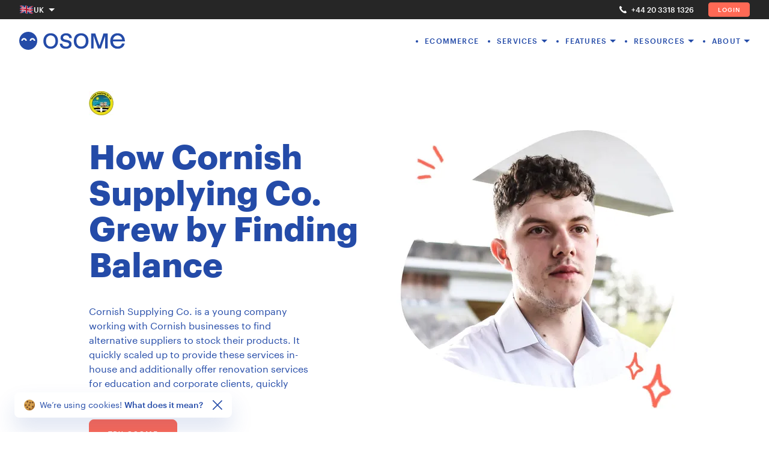

--- FILE ---
content_type: text/html
request_url: https://osome.com/uk/customer-stories/cornish-supplying/
body_size: 13348
content:
<!DOCTYPE html><html lang="en-GB" style="text-size-adjust:100%;-webkit-font-smoothing:antialiased;-webkit-tap-highlight-color:transparent;text-rendering:optimizeLegibility"><head><meta charSet="utf-8" data-next-head=""/><link rel="preload" as="image" href="https://osome.com/strapi-cdn/h24@2x-cs_logo_cornish_supplying_4800bdf5c6.webp" data-next-head=""/><link rel="preload" as="image" href="https://osome.com/strapi-cdn/w231@2x_cs_hero_cornish_supplying_2b821a4aa9.webp" data-next-head=""/><link rel="preload" href="/assets/fonts/graphik/400.woff2" as="font" type="font/woff2" crossorigin="" data-next-head=""/><link rel="preload" href="/assets/fonts/graphik/700.woff2" as="font" type="font/woff2" crossorigin="" data-next-head=""/><script type="application/ld+json" data-next-head="">{"@context":"https://schema.org","@type":"SoftwareApplication","name":"Osome: Accounting, Secretary &amp; Incorporation","applicationCategory":"Business","operatingSystem":"ANDROID","offers":{"@type":"Offer","price":"0.00","priceCurrency":"USD"},"aggregateRating":{"@type":"AggregateRating","reviewCount":"94","ratingValue":"4.0"}}</script><script type="application/ld+json" data-next-head="">{"@context":"https://schema.org","@type":"SoftwareApplication","name":"Osome: Accounting, Secretary &amp; Incorporation","applicationCategory":"Business","operatingSystem":"IOS","offers":{"@type":"Offer","price":"0.00","priceCurrency":"USD"},"aggregateRating":{"@type":"AggregateRating","reviewCount":"14","ratingValue":"4.4"}}</script><meta name="robots" content="max-snippet:-1, max-image-preview:large, max-video-preview:-1" data-next-head=""/><title data-next-head="">Cornish Supplying Co. on How Osome Helped It Overcome Admin </title><meta name="description" content="Cornish Supplying Co. offers the best on-demand wholesale options, product sourcing, and renovation services for Cornish businesses" data-next-head=""/><meta name="impact-site-verification" content="965215e6-e8a9-45cd-9e30-24c5bdee99d3" data-next-head=""/><meta name="viewport" content="width=device-width,initial-scale=1" data-next-head=""/><meta name="referrer" content="no-referrer-when-downgrade" data-next-head=""/><meta name="copyright" content="Osome Ltd." data-next-head=""/><meta name="version" content="7.0.0" data-next-head=""/><meta name="HandheldFriendly" content="True" data-next-head=""/><link rel="canonical" href="https://osome.com/uk/customer-stories/cornish-supplying/" data-next-head=""/><link rel="alternate" hrefLang="en-GB" href="https://osome.com/uk/customer-stories/cornish-supplying/" data-next-head=""/><link rel="llms" href="https://osome.com/llms.txt" type="text/plain" data-next-head=""/><meta property="og:locale" content="en_GB" data-next-head=""/><meta property="og:url" content="https://osome.com/uk/customer-stories/cornish-supplying/" data-next-head=""/><meta property="og:site_name" content="Osome" data-next-head=""/><meta property="og:type" content="article" data-next-head=""/><meta property="og:title" content="Cornish Supplying Co. on How Osome Helped It Overcome Admin " data-next-head=""/><meta property="og:description" content="Cornish Supplying Co. offers the best on-demand wholesale options, product sourcing, and renovation services for Cornish businesses" data-next-head=""/><meta property="og:image" content="https://osome.com/strapi-cdn/full-cover_cornish_supplying_6c66e7e394.jpg" data-next-head=""/><meta property="og:image:width" content="1200" data-next-head=""/><meta property="og:image:height" content="630" data-next-head=""/><meta property="og:image:alt" content="Cornish Supplying Co. on How Osome Helped It Overcome Admin " data-next-head=""/><meta property="og:image:type" content="image/jpeg" data-next-head=""/><meta property="article:publisher" content="https://www.facebook.com/OsomeUK/" data-next-head=""/><meta property="article:published_time" content="2022-12-22T10:09:09+00:00" data-next-head=""/><meta property="article:modified_time" content="2024-07-25T12:17:11+00:00" data-next-head=""/><meta name="twitter:card" content="summary_large_image" data-next-head=""/><meta name="twitter:title" content="Cornish Supplying Co. on How Osome Helped It Overcome Admin " data-next-head=""/><meta name="twitter:description" content="Cornish Supplying Co. offers the best on-demand wholesale options, product sourcing, and renovation services for Cornish businesses" data-next-head=""/><meta name="twitter:url" content="https://osome.com/uk/customer-stories/cornish-supplying/" data-next-head=""/><meta name="twitter:creator" content="@WeAreOsome" data-next-head=""/><meta name="twitter:site" content="https://x.com/WeAreOsome" data-next-head=""/><meta name="twitter:image" content="https://osome.com/strapi-cdn/full-cover_cornish_supplying_6c66e7e394.jpg" data-next-head=""/><meta property="fb:app_id" content="1980455585507504" data-next-head=""/><meta property="fb:pages" content="450748675302944" data-next-head=""/><meta name="facebook-domain-verification" content="x1sakjrulaelfnq5wdp33mv53yvrkp" data-next-head=""/><meta name="application-name" content="Osome" data-next-head=""/><meta name="apple-mobile-web-app-title" content="Osome" data-next-head=""/><meta name="apple-mobile-web-app-capable" content="yes" data-next-head=""/><meta name="mobile-web-app-capable" content="yes" data-next-head=""/><meta name="theme-color" content="#FFFDFA" data-next-head=""/><meta name="msapplication-TileColor" content="#FFFDFA" data-next-head=""/><link rel="icon" sizes="192x192" href="https://osome.com/assets/icons/android-chrome-192x192.png" data-next-head=""/><link rel="apple-touch-icon" sizes="180x180" href="https://osome.com/assets/icons/apple-touch-icon.png" data-next-head=""/><link rel="icon" type="image/png" sizes="32x32" href="https://osome.com/assets/icons/favicon-32x32.png" data-next-head=""/><link rel="icon" type="image/png" sizes="16x16" href="https://osome.com/assets/icons/favicon-16x16.png" data-next-head=""/><link rel="shortcut icon" href="/favicon.png" data-next-head=""/><link rel="manifest" href="/manifest.json" data-next-head=""/><link rel="preload" href="/_next/static/css/d4c24344585dce04.css" as="style"/><link rel="stylesheet" href="/_next/static/css/d4c24344585dce04.css" data-n-p=""/><link rel="preload" href="/_next/static/css/ff723d747f24b74c.css" as="style"/><link rel="stylesheet" href="/_next/static/css/ff723d747f24b74c.css"/><noscript data-n-css=""></noscript><script defer="" nomodule="" src="/_next/static/chunks/polyfills-42372ed130431b0a.js"></script><script src="/_next/static/chunks/webpack-6909793d04b04f54.js" defer=""></script><script src="/_next/static/chunks/framework-1c0bb6f0440cae8d.js" defer=""></script><script src="/_next/static/chunks/main-1d92a16b41282155.js" defer=""></script><script src="/_next/static/chunks/pages/_app-90fab285a3b5e753.js" defer=""></script><script src="/_next/static/chunks/53285-1c741bd2b8b22b03.js" defer=""></script><script src="/_next/static/chunks/68135-c72c1b7eb073fb27.js" defer=""></script><script src="/_next/static/chunks/32159-864bc3e70c9cf748.js" defer=""></script><script src="/_next/static/chunks/11130-c882be21a91b5fa7.js" defer=""></script><script src="/_next/static/chunks/72816-77edac5d09952eff.js" defer=""></script><script src="/_next/static/chunks/pages/uk/customer-stories/%5Bslug%5D-036c27e4a806276b.js" defer=""></script><script src="/_next/static/mWcjXjkEOP2kYsZK3e3LQ/_buildManifest.js" defer=""></script><script src="/_next/static/mWcjXjkEOP2kYsZK3e3LQ/_ssgManifest.js" defer=""></script><style id="__jsx-381839626">@font-face{font-family:'Graphik';font-weight:400;font-display:swap;src:url('/assets/fonts/graphik/400.woff2') format('woff2');}@font-face{font-family:'Graphik';font-weight:700;font-display:swap;src:url('/assets/fonts/graphik/700.woff2') format('woff2');}@font-face{font-family:'Graphik';font-weight:600;font-display:swap;src:url('/assets/fonts/graphik/600.woff2') format('woff2');}html{height:100%;}body{height:100%;min-width:320px;font-family:"Graphik", "Helvetica Neue", "Arial", sans-serif;font-size:16px;line-height:24px;color:#244ba8;background-color:#ffffff;}body *{box-sizing:inherit;}input::-webkit-contacts-auto-fill-button{opacity:0;pointer-events:none;}p{margin:0;}a{color:inherit;-webkit-text-decoration:none;text-decoration:none;}button{font:inherit;background:none;border:0;padding:0;margin:0;cursor:pointer;}@media (min-width: 768px){a,button{-webkit-transition:opacity 0.2s;transition:opacity 0.2s;}a:hover,a:focus-visible,button:hover,button:focus-visible{opacity:0.6;}a:not(:focus-visible),button:not(:focus-visible){outline:none;}}:focus{outline:none;}input,textarea,select{-webkit-appearance:none;-moz-appearance:none;appearance:none;font:inherit;color:inherit;display:block;width:100%;background:none;border:0;border-radius:0;margin:0;padding:0;}input::-webkit-input-placeholder,textarea::-webkit-input-placeholder,select::-webkit-input-placeholder{color:inherit;}input::-moz-placeholder,textarea::-moz-placeholder,select::-moz-placeholder{color:inherit;}input:-ms-input-placeholder,textarea:-ms-input-placeholder,select:-ms-input-placeholder{color:inherit;}input::placeholder,textarea::placeholder,select::placeholder{color:inherit;}figure{margin:0;}[id]{-webkit-scroll-margin-top:112px;-moz-scroll-margin-top:112px;-ms-scroll-margin-top:112px;scroll-margin-top:112px;}@media (min-width: 1024px){[id]{-webkit-scroll-margin-top:152px;-moz-scroll-margin-top:152px;-ms-scroll-margin-top:152px;scroll-margin-top:152px;}}.amp:hover{z-index:1;}.visually-hidden{position:absolute;width:1px;height:1px;padding:0;border:0;margin:-1px;-webkit-clip:rect(0 0 0 0);clip:rect(0 0 0 0);overflow:hidden;}.evt-area::after{content:'';position:absolute;z-index:5;top:0;left:0;width:100%;height:100%;}:where(.list-reset){margin:0;padding:0;list-style:none;}.caption{font-weight:600;font-size:12px;line-height:14px;-webkit-letter-spacing:0.1em;-moz-letter-spacing:0.1em;-ms-letter-spacing:0.1em;letter-spacing:0.1em;text-transform:uppercase;}.text-center{text-align:center;}.text-primary{color:#244ba8;}.text-orange{color:#ff6955;}.text-dark{color:#262626;}@media (max-width: 767px){#hubspot-messages-iframe-container.widget-align-right{-webkit-transform:translate(-12px,-12px);-ms-transform:translate(-12px,-12px);transform:translate(-12px,-12px);z-index:5000;}.has-bottom-chat #hubspot-messages-iframe-container.widget-align-right{-webkit-transform:translate(-12px,-80px);-ms-transform:translate(-12px,-80px);transform:translate(-12px,-80px);max-height:calc(100vh - 80px);}.hs-messages-widget-open #hubspot-messages-iframe-container.widget-align-right,.hs-messages-widget-open .has-bottom-chat #hubspot-messages-iframe-container.widget-align-right{-webkit-transform:none;-ms-transform:none;transform:none;z-index:5000;max-height:none;}}@media (min-width: 768px){#hubspot-messages-iframe-container.widget-align-right{-webkit-transform:translate(-4px,-4px);-ms-transform:translate(-4px,-4px);transform:translate(-4px,-4px);}.has-bottom-chat #hubspot-messages-iframe-container.widget-align-right{-webkit-transform:translate(-4px,-80px);-ms-transform:translate(-4px,-80px);transform:translate(-4px,-80px);max-height:calc(100vh - 80px);}}</style></head><body style="overflow-x:hidden;margin:0;padding:0;box-sizing:border-box"><noscript><iframe src="https://www.googletagmanager.com/ns.html?id=GTM-KV7435L" height="0" width="0" style="display:none;visibility:hidden"></iframe></noscript><div id="__next"><div style="display:contents" id="lazy-landing-header"><header class="s121is7a" style="--s121is7a-0:#244ba8;--s121is7a-1:transparent;--s121is7a-2:none;--s121is7a-3:none;--s121is7a-4:0;--s121is7a-5:none;--s121is7a-6:unset"><button class="h1de9hro" type="button" aria-label="Open/close menu"><span></span></button><div class="h12w5kuu"><button type="button" aria-label="Close submenu">Back</button></div><div class="hudv2ju"><a href="/uk/" class="hc66m6b"><picture class="ilbffu7 i1n9iafr" itemscope="" itemType="http://schema.org/ImageObject"><img src="/assets/img/logo/smile.svg" width="30" height="30" alt="Osome logo" decoding="async" loading="lazy" itemProp="contentUrl"/></picture><picture class="ilbffu7 i1n9iafr" itemscope="" itemType="http://schema.org/ImageObject"><img src="/assets/img/logo/osome-text.svg" width="136" height="26" alt="Osome logo" decoding="async" loading="lazy" itemProp="contentUrl"/></picture></a></div><div class="hkyq99y"><nav class="hfnwv9v"><ul class="list-reset h11haz91"><li itemscope="" itemType="http://www.schema.org/SiteNavigationElement"><a href="/uk/ecommerce-accountants/" class="header-menu-item" itemProp="url"><span itemProp="name">Ecommerce</span></a></li><li class="sf9mqlv"><button type="button" aria-label="Open submenu">Services</button><ul class="list-reset s5jctct"><li itemscope="" itemType="http://www.schema.org/SiteNavigationElement"><a href="/uk/accounting/" class="header-menu-item" itemProp="url"><span itemProp="name">Accounting</span></a></li><li itemscope="" itemType="http://www.schema.org/SiteNavigationElement"><a href="/uk/bookkeeping-services/" class="header-menu-item" itemProp="url"><span itemProp="name">Bookkeeping</span></a></li><li itemscope="" itemType="http://www.schema.org/SiteNavigationElement"><a href="/uk/register-a-company/" class="header-menu-item" itemProp="url"><span itemProp="name">Company Registration</span></a></li></ul></li><li class="sf9mqlv"><button type="button" aria-label="Open submenu">Features</button><ul class="list-reset s5jctct"><li itemscope="" itemType="http://www.schema.org/SiteNavigationElement"><a href="/uk/invoicing-software/" class="header-menu-item" itemProp="url"><span itemProp="name">Invoicing</span></a></li><li itemscope="" itemType="http://www.schema.org/SiteNavigationElement"><a href="/uk/ecommerce-accounting-software/" class="header-menu-item" itemProp="url"><span itemProp="name">Ecommerce Integrations</span><span class="s1741oo4" style="--s1741oo4-0:8px;--s1741oo4-1:inherit;--s1741oo4-2:1px solid #244ba8;--s1741oo4-3:transparent">soon</span></a></li><li itemscope="" itemType="http://www.schema.org/SiteNavigationElement"><a href="/uk/reporting/" class="header-menu-item" itemProp="url"><span itemProp="name">Reporting</span></a></li><li itemscope="" itemType="http://www.schema.org/SiteNavigationElement"><a href="/uk/expense-management-software/" class="header-menu-item" itemProp="url"><span itemProp="name">Personal Expenses</span></a></li><li itemscope="" itemType="http://www.schema.org/SiteNavigationElement"><a href="/uk/payments/" class="header-menu-item" itemProp="url"><span itemProp="name">Payments</span></a></li><li itemscope="" itemType="http://www.schema.org/SiteNavigationElement"><a href="/uk/demo/" class="header-menu-item" itemProp="url"><span itemProp="name">Demo</span></a></li></ul></li><li class="sf9mqlv"><button type="button" aria-label="Open submenu">Resources</button><ul class="list-reset s5jctct"><li itemscope="" itemType="http://www.schema.org/SiteNavigationElement"><a href="/uk/blog/" target="_blank" class="header-menu-item" itemProp="url"><span itemProp="name">Blog</span></a></li><li itemscope="" itemType="http://www.schema.org/SiteNavigationElement"><a href="/uk/events/webinars/" class="header-menu-item" itemProp="url"><span itemProp="name">Webinars</span></a></li><li itemscope="" itemType="http://www.schema.org/SiteNavigationElement"><a href="/uk/guides/" class="header-menu-item" itemProp="url"><span itemProp="name">Guides</span></a></li><li itemscope="" itemType="http://www.schema.org/SiteNavigationElement"><a href="/uk/customer-stories/" class="header-menu-item" itemProp="url"><span itemProp="name">Customer Stories</span></a></li><li itemscope="" itemType="http://www.schema.org/SiteNavigationElement"><a href="/uk/company-name-check/" class="header-menu-item" itemProp="url"><span itemProp="name">Company Name Check</span></a></li><li itemscope="" itemType="http://www.schema.org/SiteNavigationElement"><a href="/uk/sic-code-lookup/" class="header-menu-item" itemProp="url"><span itemProp="name">SIC Code Search</span></a></li><li itemscope="" itemType="http://www.schema.org/SiteNavigationElement"><a href="/uk/career-test/" class="header-menu-item" itemProp="url"><span itemProp="name">Founder’s Career Test</span></a></li><li itemscope="" itemType="http://www.schema.org/SiteNavigationElement"><a href="/uk/ebay-fee-calculator/" class="header-menu-item" itemProp="url"><span itemProp="name">Ebay Fee Calculator</span></a></li><li itemscope="" itemType="http://www.schema.org/SiteNavigationElement"><a href="/uk/amazon-fee-calculator/" class="header-menu-item" itemProp="url"><span itemProp="name">Amazon Fee Calculator</span></a></li><li itemscope="" itemType="http://www.schema.org/SiteNavigationElement"><a href="/uk/margin-calculator/" class="header-menu-item" itemProp="url"><span itemProp="name">Margin Calculator</span></a></li></ul></li><li class="sf9mqlv"><button type="button" aria-label="Open submenu">About</button><ul class="list-reset s5jctct"><li itemscope="" itemType="http://www.schema.org/SiteNavigationElement"><a href="/uk/about-us/" class="header-menu-item" itemProp="url"><span itemProp="name">About Us</span></a></li><li itemscope="" itemType="http://www.schema.org/SiteNavigationElement"><a href="/uk/our-partners/" class="header-menu-item" itemProp="url"><span itemProp="name">Our Partners</span></a></li><li itemscope="" itemType="http://www.schema.org/SiteNavigationElement"><a href="/uk/contact-us/" class="header-menu-item" itemProp="url"><span itemProp="name">Contact Us</span></a></li><li itemscope="" itemType="http://www.schema.org/SiteNavigationElement"><a href="https://careers.osome.com/" target="_blank" class="header-menu-item" itemProp="url"><span itemProp="name">Careers at Osome</span></a></li></ul></li></ul></nav><div class="sl3jzay"><div class="h5y8e0d seuh4wv"><span class="GB flag flag_main s1mwcz22"></span><div class="llm9x6u"><span class="control">UK</span><ul class="list-reset l18c12g4"><li class="item-inner l5vuiey" title="Osome in Singapore" tabindex="0"><span class="SG flag s1mwcz22"></span>Singapore</li><li class="item-inner l5vuiey" title="Osome in Hong Kong (English)" tabindex="0"><span class="HK flag s1mwcz22"></span>Hong Kong (English)</li><li class="item-inner l5vuiey" title="Osome in Hong Kong (繁體中文)" tabindex="0"><span class="HK flag s1mwcz22"></span>Hong Kong (繁體中文)</li></ul></div></div><a href="https://my.osome.com/?branch=GB" target="_blank" class="bbw70c7 l1tf00gg">Login</a><a href="tel:+442033181326" target="_blank" rel="nofollow" class="bbw70c7 pieshfb g1exc0i pgtlxds"><svg width="12" height="12" viewBox="0 0 12 12" fill="currentColor"><path d="M.05 1.93s.07-.5.5-1.08c.44-.5.8-.72.8-.72s.22-.29.58 0c.43.29 2.09 1.8 2.09 1.8s.5.5.21.94c-.21.43-1.08 1.22-1.08 1.22s-.07.22.22.87c.43.86 2.8 3.24 3.75 3.67.57.36.79.22.79.22s.8-.8 1.22-1.08c.44-.3 1.01.21 1.01.21s1.44 1.73 1.73 2.1c.29.43 0 .64 0 .64s-.21.29-.72.8c-.58.43-1.08.43-1.08.43C6.17 12.67-.67 5.82.05 1.93Z"></path></svg>+44 20 3318 1326</a></div></div><div class="h1a1w4tk" style="--h1a1w4tk-0:68px"><button class="bbw70c7" type="button">Try Osome</button></div></header></div><main><div itemscope="" itemType="https://schema.org/BlogPosting"><meta itemProp="editor" content="Osome Content Team"/><meta itemProp="publisher" content="osome"/><meta itemProp="url" content="https://osome.com/uk/customer-stories/cornish-supplying/"/><meta itemProp="datePublished" content="2022-12-22T10:09:09.791Z"/><meta itemProp="dateCreated" content="2022-12-22T10:09:09.791Z"/><meta itemProp="dateModified" content="2024-07-25T12:17:11.622Z"/><meta itemProp="description" content="Cornish Supplying Co. offers the best on-demand wholesale options, product sourcing, and renovation services for Cornish businesses"/><div class="none s1463igw" style="--s1463igw-0:#244ba8;--s1463igw-1:#ffffff"><header class="padding-intro i1u3w2lm c1th9t6b s16zqsi4"><div class="s1kwwgjs"><div class="cn3e6sy"><ol class="list-reset  left skqc5d1" itemscope="" itemType="http://schema.org/BreadcrumbList"><li itemProp="itemListElement" itemscope="" itemType="http://schema.org/ListItem" class="s6d9zte"><a href="https://osome.com/uk/" itemProp="item"><span itemProp="name">Osome UK</span></a><meta itemProp="position" content="1"/></li><li itemProp="itemListElement" itemscope="" itemType="http://schema.org/ListItem" class="s6d9zte"><a href="https://osome.com/uk/customer-stories/" itemProp="item"><span itemProp="name">Customer Stories</span></a><meta itemProp="position" content="2"/></li><li itemProp="itemListElement" itemscope="" itemType="http://schema.org/ListItem" class="s6d9zte"><span itemProp="name">Cornish Supplying Co.</span><meta itemProp="item" content="https://osome.com/uk/customer-stories/cornish-supplying/"/><meta itemProp="position" content="3"/></li></ol><picture class="c1m2ymph ilbffu7 i2xppmh" itemscope="" itemType="http://schema.org/ImageObject"><source type="image/webp" media="(min-width: 768px)" srcSet="https://osome.com/strapi-cdn/full-cs_logo_cornish_supplying_4800bdf5c6.webp, https://osome.com/strapi-cdn/full@2x-cs_logo_cornish_supplying_4800bdf5c6.webp 2x"/><source type="image/webp" srcSet="https://osome.com/strapi-cdn/h24-cs_logo_cornish_supplying_4800bdf5c6.webp, https://osome.com/strapi-cdn/h24@2x-cs_logo_cornish_supplying_4800bdf5c6.webp 2x"/><source media="(min-width: 768px)" srcSet="https://osome.com/strapi-cdn/full-cs_logo_cornish_supplying_4800bdf5c6.png, https://osome.com/strapi-cdn/full@2x-cs_logo_cornish_supplying_4800bdf5c6.png 2x"/><img src="https://osome.com/strapi-cdn/h24-cs_logo_cornish_supplying_4800bdf5c6.png" srcSet="https://osome.com/strapi-cdn/h24@2x-cs_logo_cornish_supplying_4800bdf5c6.png 2x" width="24.6" height="24" alt="Cornish Supplying Co." decoding="async" loading="eager" itemProp="contentUrl"/></picture><h1 itemProp="headline" class="l4sh9ax tpjgmg2">How Cornish Supplying Co. Grew by Finding Balance</h1><p class="c1dmt9g2">Cornish Supplying Co. is a young company working with Cornish businesses to find alternative suppliers to stock their products. It quickly scaled up to provide these services in-house and additionally offer renovation services for education and corporate clients, quickly taking off.</p><div class="s18e4pgm"><button class="bbw70c7" type="button">Try Osome</button></div></div><picture class="c1q8uyde ilbffu7 i1n9iafr"><source type="image/webp" media="(min-width: 768px)" srcSet="https://osome.com/strapi-cdn/full-cs_hero_cornish_supplying_2b821a4aa9.webp, https://osome.com/strapi-cdn/full@2x-cs_hero_cornish_supplying_2b821a4aa9.webp 2x"/><source type="image/webp" srcSet="https://osome.com/strapi-cdn/w231_cs_hero_cornish_supplying_2b821a4aa9.webp, https://osome.com/strapi-cdn/w231@2x_cs_hero_cornish_supplying_2b821a4aa9.webp 2x"/><source media="(min-width: 768px)" srcSet="https://osome.com/strapi-cdn/full-cs_hero_cornish_supplying_2b821a4aa9.jpg, https://osome.com/strapi-cdn/full@2x-cs_hero_cornish_supplying_2b821a4aa9.jpg 2x"/><img src="https://osome.com/strapi-cdn/w231_cs_hero_cornish_supplying_2b821a4aa9.jpg" srcSet="https://osome.com/strapi-cdn/w231@2x_cs_hero_cornish_supplying_2b821a4aa9.jpg 2x" width="231" height="213" alt="" decoding="async" loading="eager" itemProp="image"/></picture></div></header></div><div class="base s14x7ddk s1463igw" style="--s1463igw-0:#244ba8;--s1463igw-1:#ffffff"><div class="padding-base sxxuiov s16zqsi4"><div class="s1kwwgjs"><div class="shwn2hw" style="--shwn2hw-0:3;--shwn2hw-1:3"><div class="cv5padu"><p class="s18s4vob sq7k9mh tpjgmg2">20 hours</p><p>saved weekly on the admin and paperwork</p></div><div class="cv5padu"><p class="s18s4vob sq7k9mh tpjgmg2">30%
</p><p>time held on the invoice chasing</p></div><div class="cv5padu"><p class="s18s4vob sq7k9mh tpjgmg2">24/7</p><p>data tracking allowed us to stop crunching numbers</p></div></div></div></div></div><div class="base c2g4nyz s1463igw" style="--s1463igw-0:#244ba8;--s1463igw-1:#ffffff"><div class="padding-base c5olo7c s16zqsi4"><div class="s1kwwgjs"><div class="c1r6cfyc"><div class="ck5t37e"><b>Client</b><p>Cornish Supplying Co.</p></div><div class="ck5t37e"><b>Uses</b><a href="/uk/ecommerce-accountants/" class="c8ced19">Ecommerce Accounting</a></div><div class="ck5t37e"><b>Member since</b><p>May 2021</p></div><div class="ck5t37e"><b>Line of work</b><p>Retail sales via mail order or the Internet</p></div><div class="ck5t37e"><b>Website</b><a href="https://www.cornishsupplyingco.co.uk/" target="_blank" rel="nofollow" class="c8ced19">cornishsupplyingco.co.uk</a></div><div itemProp="author" itemscope="" itemType="https://schema.org/Person" class="ck5t37e"><picture class="s1ai08h7 ilbffu7" itemscope="" itemType="http://schema.org/ImageObject"><source type="image/webp" srcSet="https://osome.com/strapi-cdn/full-avatar_cornish_supplying_56412f89dc.webp, https://osome.com/strapi-cdn/full@2x-avatar_cornish_supplying_56412f89dc.webp 2x"/><img src="https://osome.com/strapi-cdn/full-avatar_cornish_supplying_56412f89dc.jpg" srcSet="https://osome.com/strapi-cdn/full@2x-avatar_cornish_supplying_56412f89dc.jpg 2x" width="64" height="64" alt="James Pinder" decoding="async" loading="lazy" itemProp="contentUrl"/></picture><b>CEO &amp; Director</b><p itemProp="name">James Pinder</p></div></div><div itemProp="articleBody" class="c17kh3cs"><h2 class="ck0aiww m14tuwis tpjgmg2">No Plan B</h2><p class="c1r0xll6">James Pinder, one of the founders of Cornish Supplying Co., loves the freedom of running his own business and can&#x27;t imagine going back to work for anybody else.</p><p class="c1r0xll6">&quot;I had friends with different businesses around Cornwall. I saw a gap in the market, and without realizing it, we&#x27;d set up our own company. It was a very natural beginning…for me, there was never a plan B.&quot;</p><h2 class="ck0aiww m14tuwis tpjgmg2">The Biggest Small Businesses Challenge</h2><p class="c1r0xll6">Like many up-and-coming entrepreneurs, James underestimated the amount of work launching a small business involves. </p><p class="c1r0xll6">&quot;I thought starting up the company would have been liberating. I just pick and choose my hours. I didn&#x27;t realize that a start-up business is so tough.&quot; </p><p class="c1r0xll6">The challenge for James now was keeping up with the admin and paperwork that comes with every successful new business venture. </p><h2 class="ck0aiww m14tuwis tpjgmg2">Taking the Load off Makes Good Business Sense</h2><p class="c1r0xll6">Everything became more manageable once James discovered Osome. He was no longer spending any precious time crunching numbers. He now had the time to focus on aspects of his business that excited him the most.</p><blockquote class="s1is6h6"><p class="s2v0uij">I realised my time was better spent focusing on other aspects of the business. Discovering Osome allowed me to do this. Everything just got a little bit easier. </p><cite class="s2jsv1q"><b class="s1faw9ze">James Pinder,</b> CEO &amp; Director</cite></blockquote><h2 class="ck0aiww m14tuwis tpjgmg2">Avoiding Burn Out </h2><p class="c1r0xll6">Osome helped James keep sight of everything he loves about owning a business, find balance, and stay passionate about what he does. </p><p class="c1r0xll6">“It&#x27;s easy to let the business take over in the beginning. You want to put 110% into it. But by doing so, you lose touch with everything you love. So it is about finding the balance between the two. Osome has helped me not burn out.”</p><h2 class="ck0aiww m14tuwis tpjgmg2">Want To Start a New Business? Just Do It! </h2><p class="c1r0xll6">So you have an excellent idea for a business but are nervous about the extra work involved? </p><p class="c1r0xll6">James&#x27;s story should remind us that when starting up, every company will underestimate the admin and paperwork involved. It&#x27;s a reality that so many of us aren&#x27;t prepared for, but it doesn&#x27;t have to be that way. </p><blockquote class="s1is6h6"><p class="s2v0uij">Osome has been essential as our business has grown. They&#x27;ve been immensely helpful with our cash flow issues and helped us save so much time. If you&#x27;re thinking about starting a small business, my advice would be, ‘just do it.’</p><cite class="s2jsv1q"><b class="s1faw9ze">James Pinder,</b> CEO &amp; Director</cite></blockquote><p class="c1r0xll6"><a href="/uk/ecommerce-accountants/" class="c8ced19">Get started today<!-- --> </a>.</p></div></div></div></div><div class="base s1463igw" style="--s1463igw-0:#244ba8;--s1463igw-1:#f2f7fc"><div class="padding-base s16l8ar7 s16zqsi4"><div class="s1kwwgjs"><h2 class="sum99i1 m14tuwis tpjgmg2">More related stories</h2><div><div class="s1x9o3vk" style="--s1x9o3vk-0:1;--s1x9o3vk-1:6;--s1x9o3vk-2:16px;--s1x9o3vk-3:1;--s1x9o3vk-4:1;--s1x9o3vk-5:1"><button hidden="" class="s1h6722a" style="--s1h6722a-0:-1;--s1h6722a-1:auto;--s1h6722a-2:var(--gutter)"><span class="visually-hidden">previous</span></button><button class="s1h6722a" style="--s1h6722a-0:1;--s1h6722a-1:var(--gutter);--s1h6722a-2:auto"><span class="visually-hidden">next</span></button><ul tabindex="0" class="c1nlxjoe s1jwqlyl"><li class="s1rdov42"><div class="s1klgdik"><div class="c1298xol"><picture class="ilbffu7 ihut6l8" itemscope="" itemType="http://schema.org/ImageObject"><source type="image/webp" srcSet="https://osome.com/strapi-cdn/w327-card_merch_masters_bd60d7970c.webp, https://osome.com/strapi-cdn/w327@2x-card_merch_masters_bd60d7970c.webp 2x"/><img src="https://osome.com/strapi-cdn/w327-card_merch_masters_bd60d7970c.jpg" srcSet="https://osome.com/strapi-cdn/w327@2x-card_merch_masters_bd60d7970c.jpg 2x" width="312" height="200" alt="How Merch Masters Uses Accounting To Grow The Business" decoding="async" loading="lazy" itemProp="contentUrl"/></picture></div><div class="coyux39"><picture class="s11xm4lh ilbffu7 i2xppmh" itemscope="" itemType="http://schema.org/ImageObject"><source type="image/webp" srcSet="https://osome.com/strapi-cdn/h24-cs_logo_merchmasters_e0ba7f7020.webp, https://osome.com/strapi-cdn/h24@2x-cs_logo_merchmasters_e0ba7f7020.webp 2x"/><img src="https://osome.com/strapi-cdn/h24-cs_logo_merchmasters_e0ba7f7020.png" srcSet="https://osome.com/strapi-cdn/h24@2x-cs_logo_merchmasters_e0ba7f7020.png 2x" width="75" height="24" alt="Merch Masters" decoding="async" loading="lazy" itemProp="contentUrl"/></picture><a href="/uk/customer-stories/merch-masters/" class="evt-area"><h3 class="f17xlljw">How Merch Masters Uses Accounting To Grow The Business</h3></a><div class="c1hxwbub"><span>Merchandising</span><span class="s6eoqg8">2<!-- --> Min</span></div></div></div></li><li class="s1rdov42"><div class="s1klgdik"><div class="c1298xol"><picture class="ilbffu7 ihut6l8" itemscope="" itemType="http://schema.org/ImageObject"><source type="image/webp" srcSet="https://osome.com/strapi-cdn/w327-card_warehouse_collectibles_c4791c3081.webp, https://osome.com/strapi-cdn/w327@2x-card_warehouse_collectibles_c4791c3081.webp 2x"/><img src="https://osome.com/strapi-cdn/w327-card_warehouse_collectibles_c4791c3081.jpg" srcSet="https://osome.com/strapi-cdn/w327@2x-card_warehouse_collectibles_c4791c3081.jpg 2x" width="312" height="200" alt="Warehouse Collectible: How Stress-Free Accounting Helped Grow the Business" decoding="async" loading="lazy" itemProp="contentUrl"/></picture></div><div class="coyux39"><picture class="s11xm4lh ilbffu7 i2xppmh" itemscope="" itemType="http://schema.org/ImageObject"><source type="image/webp" srcSet="https://osome.com/strapi-cdn/h24-cs_logo_warehouse_collectible_424dccfeb1.webp, https://osome.com/strapi-cdn/h24@2x-cs_logo_warehouse_collectible_424dccfeb1.webp 2x"/><img src="https://osome.com/strapi-cdn/h24-cs_logo_warehouse_collectible_424dccfeb1.png" srcSet="https://osome.com/strapi-cdn/h24@2x-cs_logo_warehouse_collectible_424dccfeb1.png 2x" width="59.4" height="24" alt="Warehouse Collectible" decoding="async" loading="lazy" itemProp="contentUrl"/></picture><a href="/uk/customer-stories/warehouse-collectible/" class="evt-area"><h3 class="f17xlljw">Warehouse Collectible: How Stress-Free Accounting Helped Grow the Business</h3></a><div class="c1hxwbub"><span>Ecommerce</span><span class="s6eoqg8">3<!-- --> Min</span></div></div></div></li><li class="s1rdov42"><div class="s1klgdik"><div class="c1298xol"><picture class="ilbffu7 ihut6l8" itemscope="" itemType="http://schema.org/ImageObject"><source type="image/webp" srcSet="https://osome.com/strapi-cdn/w327-card_foggy_wipe_d94e8c38a2.webp, https://osome.com/strapi-cdn/w327@2x-card_foggy_wipe_d94e8c38a2.webp 2x"/><img src="https://osome.com/strapi-cdn/w327-card_foggy_wipe_d94e8c38a2.jpg" srcSet="https://osome.com/strapi-cdn/w327@2x-card_foggy_wipe_d94e8c38a2.jpg 2x" width="312" height="200" alt="FoggyWipe Grew Sales Instead of Spending 300 Hours a Year on Accounting" decoding="async" loading="lazy" itemProp="contentUrl"/></picture></div><div class="coyux39"><picture class="s11xm4lh ilbffu7 i2xppmh" itemscope="" itemType="http://schema.org/ImageObject"><source type="image/webp" srcSet="https://osome.com/strapi-cdn/h24-cs_logo_foggy_wipe_d6f0ba4e95.webp, https://osome.com/strapi-cdn/h24@2x-cs_logo_foggy_wipe_d6f0ba4e95.webp 2x"/><img src="https://osome.com/strapi-cdn/h24-cs_logo_foggy_wipe_d6f0ba4e95.png" srcSet="https://osome.com/strapi-cdn/h24@2x-cs_logo_foggy_wipe_d6f0ba4e95.png 2x" width="65.7" height="24" alt="FoggyWipe" decoding="async" loading="lazy" itemProp="contentUrl"/></picture><a href="/uk/customer-stories/foggywipe/" class="evt-area"><h3 class="f17xlljw">FoggyWipe Grew Sales Instead of Spending 300 Hours a Year on Accounting</h3></a><div class="c1hxwbub"><span>Optical</span><span class="s6eoqg8">2<!-- --> Min</span></div></div></div></li><li class="s1rdov42"><div class="s1klgdik"><div class="c1298xol"><picture class="ilbffu7 ihut6l8" itemscope="" itemType="http://schema.org/ImageObject"><source type="image/webp" srcSet="https://osome.com/strapi-cdn/w327-card_christos_fellas_03ca326524.webp, https://osome.com/strapi-cdn/w327@2x-card_christos_fellas_03ca326524.webp 2x"/><img src="https://osome.com/strapi-cdn/w327-card_christos_fellas_03ca326524.jpg" srcSet="https://osome.com/strapi-cdn/w327@2x-card_christos_fellas_03ca326524.jpg 2x" width="312" height="200" alt="Christos Fellas Saves 25 Hours per Month on Accounting" decoding="async" loading="lazy" itemProp="contentUrl"/></picture></div><div class="coyux39"><picture class="s11xm4lh ilbffu7 i2xppmh" itemscope="" itemType="http://schema.org/ImageObject"><source type="image/webp" srcSet="https://osome.com/strapi-cdn/h24-cs_logo_christos_fellas_f0a063e8fd.webp, https://osome.com/strapi-cdn/h24@2x-cs_logo_christos_fellas_f0a063e8fd.webp 2x"/><img src="https://osome.com/strapi-cdn/h24-cs_logo_christos_fellas_f0a063e8fd.png" srcSet="https://osome.com/strapi-cdn/h24@2x-cs_logo_christos_fellas_f0a063e8fd.png 2x" width="24" height="24" alt="Christos Fellas" decoding="async" loading="lazy" itemProp="contentUrl"/></picture><a href="/uk/customer-stories/christos-fellas/" class="evt-area"><h3 class="f17xlljw">Christos Fellas Saves 25 Hours per Month on Accounting</h3></a><div class="c1hxwbub"><span>Ecommerce</span><span class="s6eoqg8">2<!-- --> Min</span></div></div></div></li><li class="s1rdov42"><div class="s1klgdik"><div class="c1298xol"><picture class="ilbffu7 ihut6l8" itemscope="" itemType="http://schema.org/ImageObject"><source type="image/webp" srcSet="https://osome.com/strapi-cdn/w327-card_paul_r_palmer_15887cbc20.webp, https://osome.com/strapi-cdn/w327@2x-card_paul_r_palmer_15887cbc20.webp 2x"/><img src="https://osome.com/strapi-cdn/w327-card_paul_r_palmer_15887cbc20.jpg" srcSet="https://osome.com/strapi-cdn/w327@2x-card_paul_r_palmer_15887cbc20.jpg 2x" width="312" height="200" alt="How Paul R Palmer Turned the Pain of Bookkeeping Into a Source of Relief" decoding="async" loading="lazy" itemProp="contentUrl"/></picture></div><div class="coyux39"><picture class="s11xm4lh ilbffu7 i2xppmh" itemscope="" itemType="http://schema.org/ImageObject"><source type="image/webp" srcSet="https://osome.com/strapi-cdn/h24-cs_logo_paul_r_palmer_0fbb1f6db1.webp, https://osome.com/strapi-cdn/h24@2x-cs_logo_paul_r_palmer_0fbb1f6db1.webp 2x"/><img src="https://osome.com/strapi-cdn/h24-cs_logo_paul_r_palmer_0fbb1f6db1.png" srcSet="https://osome.com/strapi-cdn/h24@2x-cs_logo_paul_r_palmer_0fbb1f6db1.png 2x" width="126.3" height="24" alt="Paul R Palmer" decoding="async" loading="lazy" itemProp="contentUrl"/></picture><a href="/uk/customer-stories/paul-r-palmer/" class="evt-area"><h3 class="f17xlljw">How Paul R Palmer Turned the Pain of Bookkeeping Into a Source of Relief</h3></a><div class="c1hxwbub"><span>Pharmaceutical Consultancy</span><span class="s6eoqg8">2<!-- --> Min</span></div></div></div></li><li class="s1rdov42"><div class="s1klgdik"><div class="c1298xol"><picture class="ilbffu7 ihut6l8" itemscope="" itemType="http://schema.org/ImageObject"><source type="image/webp" srcSet="https://osome.com/strapi-cdn/w327-card_forward_fold_f9ddf4d104.webp, https://osome.com/strapi-cdn/w327@2x-card_forward_fold_f9ddf4d104.webp 2x"/><img src="https://osome.com/strapi-cdn/w327-card_forward_fold_f9ddf4d104.jpg" srcSet="https://osome.com/strapi-cdn/w327@2x-card_forward_fold_f9ddf4d104.jpg 2x" width="312" height="200" alt="Forward Fold Uses Time Saved on Bookkeeping to Pitch to New Clients" decoding="async" loading="lazy" itemProp="contentUrl"/></picture></div><div class="coyux39"><picture class="s11xm4lh ilbffu7 i2xppmh" itemscope="" itemType="http://schema.org/ImageObject"><source type="image/webp" srcSet="https://osome.com/strapi-cdn/h24-cs_logo_forward_fold_ef814dbb51.webp, https://osome.com/strapi-cdn/h24@2x-cs_logo_forward_fold_ef814dbb51.webp 2x"/><img src="https://osome.com/strapi-cdn/h24-cs_logo_forward_fold_ef814dbb51.png" srcSet="https://osome.com/strapi-cdn/h24@2x-cs_logo_forward_fold_ef814dbb51.png 2x" width="52.2" height="24" alt="Forward Fold" decoding="async" loading="lazy" itemProp="contentUrl"/></picture><a href="/uk/customer-stories/forward-fold/" class="evt-area"><h3 class="f17xlljw">Forward Fold Uses Time Saved on Bookkeeping to Pitch to New Clients</h3></a><div class="c1hxwbub"><span>Interior Design</span><span class="s6eoqg8">2<!-- --> Min</span></div></div></div></li></ul><ol class="s1lhc5vk"><li><button type="button" value="0" class="a1qejc6c s1x3julz"><span class="visually-hidden">go to page <!-- -->1</span></button></li><li><button type="button" value="1" class="s1x3julz"><span class="visually-hidden">go to page <!-- -->2</span></button></li><li><button type="button" value="2" class="s1x3julz"><span class="visually-hidden">go to page <!-- -->3</span></button></li><li><button type="button" value="3" class="s1x3julz"><span class="visually-hidden">go to page <!-- -->4</span></button></li><li><button type="button" value="4" class="s1x3julz"><span class="visually-hidden">go to page <!-- -->5</span></button></li><li><button type="button" value="5" class="s1x3julz"><span class="visually-hidden">go to page <!-- -->6</span></button></li></ol></div></div></div></div></div></div></main><div style="display:contents"><div id="subscribe" class="sd5ujna"><div class="s1kwwgjs"><div class="s1xxqhuw"><div class="s11yg1p1"><p class="sr1no09 m14tuwis tpjgmg2">Get tips on<br/> <!-- -->how to run your business smarter</p><p>Learn crucial tips on how to save money and build a flourishing business, with real entrepreneurs sharing their own experiences.</p><div class="s1a7katd"><form class="s2oigb9  s2l5ej2" method="post" action="/sbot/" target="google_sheet_output" novalidate=""><input type="hidden" name="Branch" value="GB"/><input type="hidden" name="Product" value="newsletter"/><input type="hidden" name="Url" value="https://osome.com/uk/customer-stories/cornish-supplying/"/><input type="hidden" name="DeviceID" value=""/><input type="hidden" name="ClientID" value=""/><input type="hidden" name="Source" value=""/><input type="hidden" name="Package"/><input type="hidden" name="Fbp" value=""/><input type="hidden" name="gacUa" value=""/><input type="hidden" name="Tag" value="other"/><input type="hidden" name="UserAgent"/><div class="s1koux2a"><div class="normal f1l24fds s1nmx685    sgxz5n5"><input id="subscribe-email" placeholder="becomeosome@gmail.com" aria-invalid="false" name="Email" type="email" pattern="^[^@]+@[^@]+[.]{1}[^@]{2,}$" required=""/><label for="subscribe-email">Email address</label></div><button class="bbw70c7 s1xy73ax sw4i51p" type="submit"><span>Subscribe</span></button></div><small class="f1x1a6rh">By clicking, you agree to our<!-- --> <a href="/uk/terms/" target="_blank">Terms &amp; Conditions<!-- --> </a>,<!-- --> <a href="/uk/privacy/" target="_blank">Privacy and Data Protection Policy</a></small></form></div></div><picture class="sako7e7 ilbffu7 i2xppmh" itemscope="" itemType="http://schema.org/ImageObject"><img src="/assets/img/subscribe/newspaper.svg" width="400" height="324" alt="Osome Newsletter" decoding="async" loading="lazy" itemProp="contentUrl"/></picture></div></div></div></div><div style="display:contents"><footer class="s1e5ctqb f1cxfkh1"><div class="fecwwqk f1cfhadw s1kwwgjs"><div><a href="/uk/" target="_blank" class="f1jh6rit"><picture class="ilbffu7 i2xppmh" itemscope="" itemType="http://schema.org/ImageObject"><img src="/assets/img/logo/osome_gray_v2.svg" width="177" height="30" alt="Osome" decoding="async" loading="lazy" itemProp="contentUrl"/></picture></a><p class="f1kyvl59">Osome Ltd. address in United <br/>Kingdom: 86-90 Paul Street, <br/>EC2A 4NE, London</p><div class="f1mbs0m6"><ul class="feaonst s14ftm8z"><li><a href="https://www.facebook.com/OsomeUK" target="_blank" rel="nofollow" class="facebook" aria-label="Osome Facebook" title="Osome Facebook"></a></li><li><a href="https://x.com/WeAreOsome" target="_blank" rel="nofollow" class="twitter" aria-label="Osome Twitter" title="Osome Twitter"></a></li><li><a href="https://www.youtube.com/channel/UC3P9zdDHk-AUaAsw3y00Lqg" target="_blank" rel="nofollow" class="youtube" aria-label="Osome Youtube" title="Osome Youtube"></a></li><li><a href="https://www.linkedin.com/company/weareosome" target="_blank" rel="nofollow" class="linkedin" aria-label="Osome LinkedIn" title="Osome LinkedIn"></a></li><li><a href="https://search.google.com/local/writereview?placeid=ChIJs09KNbIadkgRNoA9RaJzEGs" target="_blank" rel="nofollow" class="google" aria-label="Review us" title="Review us"></a></li></ul></div><div class="f1mbs0m6"><div class="caption s4s64bn" style="--s4s64bn-0:-4px"><a href="https://xsko.app.link/6fyjiNvmAY/?branch=GB" target="_blank" rel="nofollow" class="s1t8pce1 s3shhkh" style="--s3shhkh-0:40px;--s3shhkh-1:4px">App store</a><a href="https://xsko.app.link/wILPsrFmAY/?branch=GB" target="_blank" rel="nofollow" class="s1x6iph4 s3shhkh" style="--s3shhkh-0:40px;--s3shhkh-1:4px">Google play</a></div></div><div class="fhh5s1u fods7n5 seuh4wv"><span class="GB flag flag_main s1mwcz22"></span><div class="llm9x6u"><span class="control">UK</span><ul class="list-reset l18c12g4"><li class="item-inner l5vuiey" title="Osome in Singapore" tabindex="0"><span class="SG flag s1mwcz22"></span>Singapore</li><li class="item-inner l5vuiey" title="Osome in Hong Kong (English)" tabindex="0"><span class="HK flag s1mwcz22"></span>Hong Kong (English)</li><li class="item-inner l5vuiey" title="Osome in Hong Kong (繁體中文)" tabindex="0"><span class="HK flag s1mwcz22"></span>Hong Kong (繁體中文)</li></ul></div></div><small class="f1nu55io" style="--f1nu55io-0:block;--f1nu55io-1:none">Copyright © 2019–2026 Osome Ltd., the United Kingdom. All rights reserved. Osome Ltd. is an agent of Plaid Financial Ltd., an authorised payment institution regulated by the Financial Conduct Authority under the Payment Services Regulations 2017 (Firm Reference Number: 804718). Plaid provides you with regulated account information services through Osome as its agent.</small></div><div class="f36gv6o"><div class="f193uws2"><div class="f1wt4y50 sjlz4o"><button class="aw4j0u7" type="button">Solutions for Business</button><div class="content amjlliw"><ul class="list-reset f1vwpy7b"><li class="f12w1iaa" itemscope="" itemType="http://www.schema.org/SiteNavigationElement"><a href="/uk/accounting/" class="footer-menu-item" itemProp="url"><span itemProp="name">Accounting &amp; Tax</span></a></li><li class="f12w1iaa" itemscope="" itemType="http://www.schema.org/SiteNavigationElement"><a href="/uk/ecommerce-accountants/" class="footer-menu-item" itemProp="url"><span itemProp="name">Ecommerce Accounting</span></a></li><li class="f12w1iaa" itemscope="" itemType="http://www.schema.org/SiteNavigationElement"><a href="/uk/bookkeeping-services/" class="footer-menu-item" itemProp="url"><span itemProp="name">Bookkeeping</span></a></li><li class="f12w1iaa" itemscope="" itemType="http://www.schema.org/SiteNavigationElement"><a href="/uk/accountants-london/" class="footer-menu-item" itemProp="url"><span itemProp="name">London Accountants</span></a></li><li class="f12w1iaa" itemscope="" itemType="http://www.schema.org/SiteNavigationElement"><a href="/uk/property-accountants/" class="footer-menu-item" itemProp="url"><span itemProp="name">Property Accountants</span></a></li><li class="f12w1iaa" itemscope="" itemType="http://www.schema.org/SiteNavigationElement"><a href="/uk/accounting-outsourcing-services/" class="footer-menu-item" itemProp="url"><span itemProp="name">Accounting Outsourcing</span></a></li><li class="f12w1iaa" itemscope="" itemType="http://www.schema.org/SiteNavigationElement"><a href="/uk/register-a-company/" class="footer-menu-item" itemProp="url"><span itemProp="name">Company Registration</span></a></li><li class="f12w1iaa" itemscope="" itemType="http://www.schema.org/SiteNavigationElement"><a href="/uk/business-bank-accounts/" class="footer-menu-item" itemProp="url"><span itemProp="name">Business Bank Account</span></a></li></ul></div></div><div class="f1wt4y50 sjlz4o"><button class="aw4j0u7" type="button">Features</button><div class="content amjlliw"><ul class="list-reset f1vwpy7b"><li class="f12w1iaa" itemscope="" itemType="http://www.schema.org/SiteNavigationElement"><a href="/uk/invoicing-software/" class="footer-menu-item" itemProp="url"><span itemProp="name">Invoicing</span></a></li><li class="f12w1iaa" itemscope="" itemType="http://www.schema.org/SiteNavigationElement"><a href="/uk/ecommerce-accounting-software/" class="footer-menu-item" itemProp="url"><span itemProp="name">Ecommerce Integrations</span></a></li><li class="f12w1iaa" itemscope="" itemType="http://www.schema.org/SiteNavigationElement"><a href="/uk/bank-integration/" class="footer-menu-item" itemProp="url"><span itemProp="name">Bank Integration</span></a></li><li class="f12w1iaa" itemscope="" itemType="http://www.schema.org/SiteNavigationElement"><a href="/uk/reporting/" class="footer-menu-item" itemProp="url"><span itemProp="name">Reporting</span></a></li><li class="f12w1iaa" itemscope="" itemType="http://www.schema.org/SiteNavigationElement"><a href="/uk/demo/" class="footer-menu-item" itemProp="url"><span itemProp="name">Demo</span></a></li></ul></div></div><div class="f1wt4y50 sjlz4o"><button class="aw4j0u7" type="button">Resources</button><div class="content amjlliw"><ul class="list-reset f1vwpy7b"><li class="f12w1iaa" itemscope="" itemType="http://www.schema.org/SiteNavigationElement"><a href="/uk/blog/" target="_blank" class="footer-menu-item" itemProp="url"><span itemProp="name">Our Blog</span></a></li><li class="f12w1iaa" itemscope="" itemType="http://www.schema.org/SiteNavigationElement"><a href="/uk/customer-stories/" class="footer-menu-item" itemProp="url"><span itemProp="name">Customer Stories</span></a></li><li class="f12w1iaa" itemscope="" itemType="http://www.schema.org/SiteNavigationElement"><a href="/uk/events/webinars/" class="footer-menu-item" itemProp="url"><span itemProp="name">Webinars</span></a></li><li class="f12w1iaa" itemscope="" itemType="http://www.schema.org/SiteNavigationElement"><a href="/uk/guides/" class="footer-menu-item" itemProp="url"><span itemProp="name">Guides</span></a></li><li class="f12w1iaa" itemscope="" itemType="http://www.schema.org/SiteNavigationElement"><a href="/uk/company-name-check/" class="footer-menu-item" itemProp="url"><span itemProp="name">Company Name Check</span></a></li><li class="f12w1iaa" itemscope="" itemType="http://www.schema.org/SiteNavigationElement"><a href="/uk/sic-code-lookup/" class="footer-menu-item" itemProp="url"><span itemProp="name">SIC Code Search</span></a></li><li class="f12w1iaa" itemscope="" itemType="http://www.schema.org/SiteNavigationElement"><a href="/uk/career-test/" class="footer-menu-item" itemProp="url"><span itemProp="name">Founder’s Career Test</span></a></li><li class="f12w1iaa" itemscope="" itemType="http://www.schema.org/SiteNavigationElement"><a href="/uk/ebay-fee-calculator/" class="footer-menu-item" itemProp="url"><span itemProp="name">eBay Fee Calculator</span></a></li><li class="f12w1iaa" itemscope="" itemType="http://www.schema.org/SiteNavigationElement"><a href="/uk/amazon-fee-calculator/" class="footer-menu-item" itemProp="url"><span itemProp="name">Amazon Fee Calculator</span></a></li><li class="f12w1iaa" itemscope="" itemType="http://www.schema.org/SiteNavigationElement"><a href="/uk/margin-calculator/" class="footer-menu-item" itemProp="url"><span itemProp="name">Margin Calculator</span></a></li><li class="f12w1iaa" itemscope="" itemType="http://www.schema.org/SiteNavigationElement"><a href="/uk/vat-calculator/" class="footer-menu-item" itemProp="url"><span itemProp="name">VAT Calculator</span></a></li><li class="f12w1iaa" itemscope="" itemType="http://www.schema.org/SiteNavigationElement"><a href="/uk/rental-yield-calculator/" class="footer-menu-item" itemProp="url"><span itemProp="name">Rental Yield Calculator</span></a></li></ul></div></div><div class="f1wt4y50 sjlz4o"><button class="aw4j0u7" type="button">Company</button><div class="content amjlliw"><ul class="list-reset f1vwpy7b"><li class="f12w1iaa" itemscope="" itemType="http://www.schema.org/SiteNavigationElement"><a href="/uk/about-us/" class="footer-menu-item" itemProp="url"><span itemProp="name">About Us</span></a></li><li class="f12w1iaa" itemscope="" itemType="http://www.schema.org/SiteNavigationElement"><a href="/uk/our-partners/" class="footer-menu-item" itemProp="url"><span itemProp="name">Our Partners</span></a></li><li class="f12w1iaa" itemscope="" itemType="http://www.schema.org/SiteNavigationElement"><a href="https://careers.osome.com/" target="_blank" class="footer-menu-item" itemProp="url"><span itemProp="name">Careers at Osome</span></a></li><li class="f12w1iaa" itemscope="" itemType="http://www.schema.org/SiteNavigationElement"><a href="/uk/contact-us/" class="footer-menu-item" itemProp="url"><span itemProp="name">Contact Us</span></a></li><li class="f12w1iaa" itemscope="" itemType="http://www.schema.org/SiteNavigationElement"><a href="/uk/privacy/" class="footer-menu-item" itemProp="url"><span itemProp="name">Privacy Policy</span></a></li><li class="f12w1iaa" itemscope="" itemType="http://www.schema.org/SiteNavigationElement"><a href="/uk/terms/" class="footer-menu-item" itemProp="url"><span itemProp="name">Terms &amp; Conditions</span></a></li><li class="f12w1iaa" itemscope="" itemType="http://www.schema.org/SiteNavigationElement"><a href="/uk/terms-of-business/" class="footer-menu-item" itemProp="url"><span itemProp="name">Terms of Business</span></a></li><li class="f12w1iaa" itemscope="" itemType="http://www.schema.org/SiteNavigationElement"><a href="https://osome.trust.pagerduty.com/" target="_blank" class="footer-menu-item" itemProp="url"><span itemProp="name">Service Status</span></a></li></ul></div></div></div><small class="f1nu55io" style="--f1nu55io-0:none;--f1nu55io-1:block">Copyright © 2019–2026 Osome Ltd., the United Kingdom. All rights reserved. Osome Ltd. is an agent of Plaid Financial Ltd., an authorised payment institution regulated by the Financial Conduct Authority under the Payment Services Regulations 2017 (Firm Reference Number: 804718). Plaid provides you with regulated account information services through Osome as its agent.</small></div></div></footer></div><div class="swit1sq" style="--swit1sq-0:flex"><span class="gaes8hh"></span><p>We’re using cookies! <a href="/uk/privacy/" target="_blank">What does it mean?</a></p><button type="button" aria-label="Close" class="g2atdsq cf0y74c"></button></div><div style="display:contents"></div></div><script id="__NEXT_DATA__" type="application/json">{"props":{"pageProps":{"page":{"language":"en","pageAttributes":{"url":"/uk/customer-stories/cornish-supplying/","branch":"GB"},"meta":{"__typename":"ComponentSeoMeta","title":"Cornish Supplying Co. on How Osome Helped It Overcome Admin ","description":"Cornish Supplying Co. offers the best on-demand wholesale options, product sourcing, and renovation services for Cornish businesses","cover":{"hash":"cover_cornish_supplying_6c66e7e394","ext":".jpg","mime":"image/jpeg"}},"ratingData":{"link":"https://www.trustpilot.com/review/osome.com","rating":3.9,"reviews_count":624,"branch":"GB"},"datePublished":"2022-12-22T10:09:09.791Z","dateModified":"2024-07-25T12:17:11.622Z","product":{"name":"ecommerce accounting"},"breadcrumbs":{"name":"Cornish Supplying Co.","parentPage":{"pageAttributes":{"__typename":"ComponentPagePageAttributes","url":"/uk/customer-stories/"},"breadcrumbs":{"__typename":"ComponentNavigationBreadcrumb","name":"Customer Stories","parentPage":{"pageAttributes":{"__typename":"ComponentPagePageAttributes","url":"/uk/"},"breadcrumbs":{"__typename":"ComponentNavigationBreadcrumb","name":"Osome UK","parentPage":null}}}}}},"oldHeader":[{"__typename":"ComponentNavigationMenuItem","name":"Ecommerce","page":{"pageAttributes":{"__typename":"ComponentPagePageAttributes","url":"/uk/ecommerce-accountants/"}},"newTab":false,"soon":false,"externalUrl":null},{"__typename":"ComponentNavigationMenuGroup","name":"Services","items":[{"__typename":"ComponentNavigationMenuItem","name":"Accounting","page":{"pageAttributes":{"__typename":"ComponentPagePageAttributes","url":"/uk/accounting/"}},"newTab":false,"soon":false,"externalUrl":null},{"__typename":"ComponentNavigationMenuItem","name":"Bookkeeping","page":{"pageAttributes":{"__typename":"ComponentPagePageAttributes","url":"/uk/bookkeeping-services/"}},"newTab":false,"soon":false,"externalUrl":null},{"__typename":"ComponentNavigationMenuItem","name":"Company Registration","page":{"pageAttributes":{"__typename":"ComponentPagePageAttributes","url":"/uk/register-a-company/"}},"newTab":false,"soon":false,"externalUrl":null}]},{"__typename":"ComponentNavigationMenuGroup","name":"Features","items":[{"__typename":"ComponentNavigationMenuItem","name":"Invoicing","page":{"pageAttributes":{"__typename":"ComponentPagePageAttributes","url":"/uk/invoicing-software/"}},"newTab":false,"soon":false,"externalUrl":null},{"__typename":"ComponentNavigationMenuItem","name":"Ecommerce Integrations","page":{"pageAttributes":{"__typename":"ComponentPagePageAttributes","url":"/uk/ecommerce-accounting-software/"}},"newTab":false,"soon":true,"externalUrl":null},{"__typename":"ComponentNavigationMenuItem","name":"Reporting","page":{"pageAttributes":{"__typename":"ComponentPagePageAttributes","url":"/uk/reporting/"}},"newTab":false,"soon":false,"externalUrl":null},{"__typename":"ComponentNavigationMenuItem","name":"Personal Expenses","page":{"pageAttributes":{"__typename":"ComponentPagePageAttributes","url":"/uk/expense-management-software/"}},"newTab":false,"soon":false,"externalUrl":null},{"__typename":"ComponentNavigationMenuItem","name":"Payments","page":{"pageAttributes":{"__typename":"ComponentPagePageAttributes","url":"/uk/payments/"}},"newTab":false,"soon":false,"externalUrl":null},{"__typename":"ComponentNavigationMenuItem","name":"Demo","page":{"pageAttributes":{"__typename":"ComponentPagePageAttributes","url":"/uk/demo/"}},"newTab":false,"soon":false,"externalUrl":null}]},{"__typename":"ComponentNavigationMenuGroup","name":"Resources","items":[{"__typename":"ComponentNavigationMenuItem","name":"Blog","page":{"pageAttributes":{"__typename":"ComponentPagePageAttributes","url":"/uk/blog/"}},"newTab":true,"soon":false,"externalUrl":null},{"__typename":"ComponentNavigationMenuItem","name":"Webinars","page":{"pageAttributes":{"__typename":"ComponentPagePageAttributes","url":"/uk/events/webinars/"}},"newTab":false,"soon":false,"externalUrl":null},{"__typename":"ComponentNavigationMenuItem","name":"Guides","page":{"pageAttributes":{"__typename":"ComponentPagePageAttributes","url":"/uk/guides/"}},"newTab":false,"soon":false,"externalUrl":null},{"__typename":"ComponentNavigationMenuItem","name":"Customer Stories","page":{"pageAttributes":{"__typename":"ComponentPagePageAttributes","url":"/uk/customer-stories/"}},"newTab":false,"soon":false,"externalUrl":null},{"__typename":"ComponentNavigationMenuItem","name":"Company Name Check","page":{"pageAttributes":{"__typename":"ComponentPagePageAttributes","url":"/uk/company-name-check/"}},"newTab":false,"soon":false,"externalUrl":null},{"__typename":"ComponentNavigationMenuItem","name":"SIC Code Search","page":{"pageAttributes":{"__typename":"ComponentPagePageAttributes","url":"/uk/sic-code-lookup/"}},"newTab":false,"soon":false,"externalUrl":null},{"__typename":"ComponentNavigationMenuItem","name":"Founder’s Career Test","page":{"pageAttributes":{"__typename":"ComponentPagePageAttributes","url":"/uk/career-test/"}},"newTab":false,"soon":false,"externalUrl":null},{"__typename":"ComponentNavigationMenuItem","name":"Ebay Fee Calculator","page":{"pageAttributes":{"__typename":"ComponentPagePageAttributes","url":"/uk/ebay-fee-calculator/"}},"newTab":false,"soon":false,"externalUrl":null},{"__typename":"ComponentNavigationMenuItem","name":"Amazon Fee Calculator","page":{"pageAttributes":{"__typename":"ComponentPagePageAttributes","url":"/uk/amazon-fee-calculator/"}},"newTab":false,"soon":false,"externalUrl":null},{"__typename":"ComponentNavigationMenuItem","name":"Margin Calculator","page":{"pageAttributes":{"__typename":"ComponentPagePageAttributes","url":"/uk/margin-calculator/"}},"newTab":false,"soon":false,"externalUrl":null}]},{"__typename":"ComponentNavigationMenuGroup","name":"About","items":[{"__typename":"ComponentNavigationMenuItem","name":"About Us","page":{"pageAttributes":{"__typename":"ComponentPagePageAttributes","url":"/uk/about-us/"}},"newTab":false,"soon":false,"externalUrl":null},{"__typename":"ComponentNavigationMenuItem","name":"Our Partners","page":{"pageAttributes":{"__typename":"ComponentPagePageAttributes","url":"/uk/our-partners/"}},"newTab":false,"soon":false,"externalUrl":null},{"__typename":"ComponentNavigationMenuItem","name":"Contact Us","page":{"pageAttributes":{"__typename":"ComponentPagePageAttributes","url":"/uk/contact-us/"}},"newTab":false,"soon":false,"externalUrl":null},{"__typename":"ComponentNavigationMenuItem","name":"Careers at Osome","page":null,"newTab":true,"soon":false,"externalUrl":"https://careers.osome.com/"}]}],"footerMenu":[{"__typename":"ComponentNavigationMenuGroup","name":"Solutions for Business","items":[{"__typename":"ComponentNavigationMenuItem","name":"Accounting \u0026 Tax","page":{"pageAttributes":{"__typename":"ComponentPagePageAttributes","url":"/uk/accounting/"}},"newTab":false,"pdfGuide":null,"blogArticle":null,"externalUrl":null,"description":null,"icon":null},{"__typename":"ComponentNavigationMenuItem","name":"Ecommerce Accounting","page":{"pageAttributes":{"__typename":"ComponentPagePageAttributes","url":"/uk/ecommerce-accountants/"}},"newTab":false,"pdfGuide":null,"blogArticle":null,"externalUrl":null,"description":null,"icon":null},{"__typename":"ComponentNavigationMenuItem","name":"Bookkeeping","page":{"pageAttributes":{"__typename":"ComponentPagePageAttributes","url":"/uk/bookkeeping-services/"}},"newTab":false,"pdfGuide":null,"blogArticle":null,"externalUrl":null,"description":null,"icon":null},{"__typename":"ComponentNavigationMenuItem","name":"London Accountants","page":{"pageAttributes":{"__typename":"ComponentPagePageAttributes","url":"/uk/accountants-london/"}},"newTab":false,"pdfGuide":null,"blogArticle":null,"externalUrl":null,"description":null,"icon":null},{"__typename":"ComponentNavigationMenuItem","name":"Property Accountants","page":{"pageAttributes":{"__typename":"ComponentPagePageAttributes","url":"/uk/property-accountants/"}},"newTab":false,"pdfGuide":null,"blogArticle":null,"externalUrl":null,"description":null,"icon":null},{"__typename":"ComponentNavigationMenuItem","name":"Accounting Outsourcing","page":{"pageAttributes":{"__typename":"ComponentPagePageAttributes","url":"/uk/accounting-outsourcing-services/"}},"newTab":false,"pdfGuide":null,"blogArticle":null,"externalUrl":null,"description":null,"icon":null},{"__typename":"ComponentNavigationMenuItem","name":"Company Registration","page":{"pageAttributes":{"__typename":"ComponentPagePageAttributes","url":"/uk/register-a-company/"}},"newTab":false,"pdfGuide":null,"blogArticle":null,"externalUrl":null,"description":null,"icon":null},{"__typename":"ComponentNavigationMenuItem","name":"Business Bank Account","page":{"pageAttributes":{"__typename":"ComponentPagePageAttributes","url":"/uk/business-bank-accounts/"}},"newTab":false,"pdfGuide":null,"blogArticle":null,"externalUrl":null,"description":null,"icon":null}]},{"__typename":"ComponentNavigationMenuGroup","name":"Features","items":[{"__typename":"ComponentNavigationMenuItem","name":"Invoicing","page":{"pageAttributes":{"__typename":"ComponentPagePageAttributes","url":"/uk/invoicing-software/"}},"newTab":false,"pdfGuide":null,"blogArticle":null,"externalUrl":null,"description":null,"icon":null},{"__typename":"ComponentNavigationMenuItem","name":"Ecommerce Integrations","page":{"pageAttributes":{"__typename":"ComponentPagePageAttributes","url":"/uk/ecommerce-accounting-software/"}},"newTab":false,"pdfGuide":null,"blogArticle":null,"externalUrl":null,"description":null,"icon":null},{"__typename":"ComponentNavigationMenuItem","name":"Bank Integration","page":{"pageAttributes":{"__typename":"ComponentPagePageAttributes","url":"/uk/bank-integration/"}},"newTab":false,"pdfGuide":null,"blogArticle":null,"externalUrl":null,"description":null,"icon":null},{"__typename":"ComponentNavigationMenuItem","name":"Reporting","page":{"pageAttributes":{"__typename":"ComponentPagePageAttributes","url":"/uk/reporting/"}},"newTab":false,"pdfGuide":null,"blogArticle":null,"externalUrl":null,"description":null,"icon":null},{"__typename":"ComponentNavigationMenuItem","name":"Demo","page":{"pageAttributes":{"__typename":"ComponentPagePageAttributes","url":"/uk/demo/"}},"newTab":false,"pdfGuide":null,"blogArticle":null,"externalUrl":null,"description":null,"icon":null}]},{"__typename":"ComponentNavigationMenuGroup","name":"Resources","items":[{"__typename":"ComponentNavigationMenuItem","name":"Our Blog","page":{"pageAttributes":{"__typename":"ComponentPagePageAttributes","url":"/uk/blog/"}},"newTab":true,"pdfGuide":null,"blogArticle":null,"externalUrl":null,"description":null,"icon":null},{"__typename":"ComponentNavigationMenuItem","name":"Customer Stories","page":{"pageAttributes":{"__typename":"ComponentPagePageAttributes","url":"/uk/customer-stories/"}},"newTab":false,"pdfGuide":null,"blogArticle":null,"externalUrl":null,"description":null,"icon":null},{"__typename":"ComponentNavigationMenuItem","name":"Webinars","page":{"pageAttributes":{"__typename":"ComponentPagePageAttributes","url":"/uk/events/webinars/"}},"newTab":false,"pdfGuide":null,"blogArticle":null,"externalUrl":null,"description":null,"icon":null},{"__typename":"ComponentNavigationMenuItem","name":"Guides","page":{"pageAttributes":{"__typename":"ComponentPagePageAttributes","url":"/uk/guides/"}},"newTab":false,"pdfGuide":null,"blogArticle":null,"externalUrl":null,"description":null,"icon":null},{"__typename":"ComponentNavigationMenuItem","name":"Company Name Check","page":{"pageAttributes":{"__typename":"ComponentPagePageAttributes","url":"/uk/company-name-check/"}},"newTab":false,"pdfGuide":null,"blogArticle":null,"externalUrl":null,"description":null,"icon":null},{"__typename":"ComponentNavigationMenuItem","name":"SIC Code Search","page":{"pageAttributes":{"__typename":"ComponentPagePageAttributes","url":"/uk/sic-code-lookup/"}},"newTab":false,"pdfGuide":null,"blogArticle":null,"externalUrl":null,"description":null,"icon":null},{"__typename":"ComponentNavigationMenuItem","name":"Founder’s Career Test","page":{"pageAttributes":{"__typename":"ComponentPagePageAttributes","url":"/uk/career-test/"}},"newTab":false,"pdfGuide":null,"blogArticle":null,"externalUrl":null,"description":null,"icon":null},{"__typename":"ComponentNavigationMenuItem","name":"eBay Fee Calculator","page":{"pageAttributes":{"__typename":"ComponentPagePageAttributes","url":"/uk/ebay-fee-calculator/"}},"newTab":false,"pdfGuide":null,"blogArticle":null,"externalUrl":null,"description":null,"icon":null},{"__typename":"ComponentNavigationMenuItem","name":"Amazon Fee Calculator","page":{"pageAttributes":{"__typename":"ComponentPagePageAttributes","url":"/uk/amazon-fee-calculator/"}},"newTab":false,"pdfGuide":null,"blogArticle":null,"externalUrl":null,"description":null,"icon":null},{"__typename":"ComponentNavigationMenuItem","name":"Margin Calculator","page":{"pageAttributes":{"__typename":"ComponentPagePageAttributes","url":"/uk/margin-calculator/"}},"newTab":false,"pdfGuide":null,"blogArticle":null,"externalUrl":null,"description":null,"icon":null},{"__typename":"ComponentNavigationMenuItem","name":"VAT Calculator","page":{"pageAttributes":{"__typename":"ComponentPagePageAttributes","url":"/uk/vat-calculator/"}},"newTab":false,"pdfGuide":null,"blogArticle":null,"externalUrl":null,"description":null,"icon":null},{"__typename":"ComponentNavigationMenuItem","name":"Rental Yield Calculator","page":{"pageAttributes":{"__typename":"ComponentPagePageAttributes","url":"/uk/rental-yield-calculator/"}},"newTab":null,"pdfGuide":null,"blogArticle":null,"externalUrl":null,"description":null,"icon":null}]},{"__typename":"ComponentNavigationMenuGroup","name":"Company","items":[{"__typename":"ComponentNavigationMenuItem","name":"About Us","page":{"pageAttributes":{"__typename":"ComponentPagePageAttributes","url":"/uk/about-us/"}},"newTab":false,"pdfGuide":null,"blogArticle":null,"externalUrl":null,"description":null,"icon":null},{"__typename":"ComponentNavigationMenuItem","name":"Our Partners","page":{"pageAttributes":{"__typename":"ComponentPagePageAttributes","url":"/uk/our-partners/"}},"newTab":false,"pdfGuide":null,"blogArticle":null,"externalUrl":null,"description":null,"icon":null},{"__typename":"ComponentNavigationMenuItem","name":"Careers at Osome","page":null,"newTab":true,"pdfGuide":null,"blogArticle":null,"externalUrl":"https://careers.osome.com/","description":null,"icon":null},{"__typename":"ComponentNavigationMenuItem","name":"Contact Us","page":{"pageAttributes":{"__typename":"ComponentPagePageAttributes","url":"/uk/contact-us/"}},"newTab":false,"pdfGuide":null,"blogArticle":null,"externalUrl":null,"description":null,"icon":null},{"__typename":"ComponentNavigationMenuItem","name":"Privacy Policy","page":{"pageAttributes":{"__typename":"ComponentPagePageAttributes","url":"/uk/privacy/"}},"newTab":false,"pdfGuide":null,"blogArticle":null,"externalUrl":null,"description":null,"icon":null},{"__typename":"ComponentNavigationMenuItem","name":"Terms \u0026 Conditions","page":{"pageAttributes":{"__typename":"ComponentPagePageAttributes","url":"/uk/terms/"}},"newTab":false,"pdfGuide":null,"blogArticle":null,"externalUrl":null,"description":null,"icon":null},{"__typename":"ComponentNavigationMenuItem","name":"Terms of Business","page":{"pageAttributes":{"__typename":"ComponentPagePageAttributes","url":"/uk/terms-of-business/"}},"newTab":false,"pdfGuide":null,"blogArticle":null,"externalUrl":null,"description":null,"icon":null},{"__typename":"ComponentNavigationMenuItem","name":"Service Status","page":null,"newTab":true,"pdfGuide":null,"blogArticle":null,"externalUrl":"https://osome.trust.pagerduty.com/","description":null,"icon":null}]}],"tag":"thats-osome","companyInfo":{"addressLocality":"United Kingdom","streetAddress":"86-90 Paul Street, EC2A 4NE, London","postalCode":"EC3M 1JP","addressBlock":[{"id":"MG4-aZUgyC","type":"paragraph","data":{"text":"Osome Ltd. address in United \u003cbr\u003eKingdom: 86-90 Paul Street, \u003cbr\u003eEC2A 4NE, London"}}],"telephone":"+44 20 3318 1326","email":"uk@osome.com","latitude":"51.52561","longitude":"-0.08346","foundingDate":2019,"copyright":"Osome Ltd., the United Kingdom. All rights reserved. Osome Ltd. is an agent of Plaid Financial Ltd., an authorised payment institution regulated by the Financial Conduct Authority under the Payment Services Regulations 2017 (Firm Reference Number: 804718). Plaid provides you with regulated account information services through Osome as its agent.","loginLink":"https://my.osome.com/?branch=GB"},"type":"nextJsPage","otherData":{"story":{"intro":{"__typename":"ComponentIntroIntroWithLogo","logo":{"hash":"cs_logo_cornish_supplying_4800bdf5c6","ext":".png","width":82,"height":80},"text":[{"id":"XNnAf78Qdu","type":"header","data":{"text":"How Cornish Supplying Co. Grew by Finding Balance","level":1,"anchor":""}},{"id":"jM5TmnPMNI","type":"paragraph","data":{"text":"Cornish Supplying Co. is a young company working with Cornish businesses to find alternative suppliers to stock their products. It quickly scaled up to provide these services in-house and additionally offer renovation services for education and corporate clients, quickly taking off."}}],"hero":{"hash":"cs_hero_cornish_supplying_2b821a4aa9","ext":".jpg"}},"stats":[{"__typename":"ComponentAtomsPlainText","title":"20 hours","description":"saved weekly on the admin and paperwork"},{"__typename":"ComponentAtomsPlainText","title":"30%\n","description":"time held on the invoice chasing"},{"__typename":"ComponentAtomsPlainText","title":"24/7","description":"data tracking allowed us to stop crunching numbers"}],"client":{"__typename":"ComponentAtomsCustomer","companyName":"Cornish Supplying Co.","memberSince":"May 2021","lineOfWork":"Retail sales via mail order or the Internet","website":"https://www.cornishsupplyingco.co.uk/","uses":[{"__typename":"ComponentAtomsPageLink","linkText":"Ecommerce Accounting","page":{"pageAttributes":{"__typename":"ComponentPagePageAttributes","url":"/uk/ecommerce-accountants/"}}}]},"person":{"__typename":"ComponentAtomsPerson","name":"James Pinder","position":"CEO \u0026 Director","avatar":{"hash":"avatar_cornish_supplying_56412f89dc","ext":".jpg"}},"categories":[{"name":"Ecommerce Accounting"}],"content":[{"__typename":"ComponentContentContentItem","contentType":"content","content":[{"id":"X-jlr7XaIh","type":"header","data":{"text":"No Plan B","level":2,"anchor":""}},{"id":"faSjA_G5-Y","type":"paragraph","data":{"text":"James Pinder, one of the founders of Cornish Supplying Co., loves the freedom of running his own business and can't imagine going back to work for anybody else."}},{"id":"6Awr3ASyLw","type":"paragraph","data":{"text":"\"I had friends with different businesses around Cornwall. I saw a gap in the market, and without realizing it, we'd set up our own company. It was a very natural beginning…for me, there was never a plan B.\""}},{"id":"JQPvHvPMhQ","type":"header","data":{"text":"The Biggest Small Businesses Challenge","level":2,"anchor":""}},{"id":"KjCVhbEGM-","type":"paragraph","data":{"text":"Like many up-and-coming entrepreneurs, James underestimated the amount of work launching a small business involves. "}},{"id":"gb-N9v2wH3","type":"paragraph","data":{"text":"\"I thought starting up the company would have been liberating. I just pick and choose my hours. I didn't realize that a start-up business is so tough.\" "}},{"id":"8kbww20kZy","type":"paragraph","data":{"text":"The challenge for James now was keeping up with the admin and paperwork that comes with every successful new business venture. "}},{"id":"oBBTJSrAbx","type":"header","data":{"text":"Taking the Load off Makes Good Business Sense","level":2,"anchor":""}},{"id":"bRWumPeH5s","type":"paragraph","data":{"text":"Everything became more manageable once James discovered Osome. He was no longer spending any precious time crunching numbers. He now had the time to focus on aspects of his business that excited him the most."}},{"id":"_VTlNirKaF","type":"quote","data":{"text":"I realised my time was better spent focusing on other aspects of the business. Discovering Osome allowed me to do this. Everything just got a little bit easier. ","caption":"\u003cb\u003eJames Pinder,\u003c/b\u003e CEO \u0026 Director","alignment":"left"}},{"id":"Iihsb8511q","type":"header","data":{"text":"Avoiding Burn Out ","level":2,"anchor":""}},{"id":"-NxaJqtY8G","type":"paragraph","data":{"text":"Osome helped James keep sight of everything he loves about owning a business, find balance, and stay passionate about what he does. "}},{"id":"OYHP6QgIOd","type":"paragraph","data":{"text":"“It's easy to let the business take over in the beginning. You want to put 110% into it. But by doing so, you lose touch with everything you love. So it is about finding the balance between the two. Osome has helped me not burn out.”"}},{"id":"KUueQXTj7t","type":"header","data":{"text":"Want To Start a New Business? Just Do It! ","level":2,"anchor":""}},{"id":"03Dl6w2wXs","type":"paragraph","data":{"text":"So you have an excellent idea for a business but are nervous about the extra work involved? "}},{"id":"ZynG8kM5PS","type":"paragraph","data":{"text":"James's story should remind us that when starting up, every company will underestimate the admin and paperwork involved. It's a reality that so many of us aren't prepared for, but it doesn't have to be that way. "}},{"id":"2y4H0pyw6T","type":"quote","data":{"text":"Osome has been essential as our business has grown. They've been immensely helpful with our cash flow issues and helped us save so much time. If you're thinking about starting a small business, my advice would be, ‘just do it.’","caption":"\u003cb\u003eJames Pinder,\u003c/b\u003e CEO \u0026 Director","alignment":"left"}},{"id":"kj3mFDdT4d","type":"paragraph","data":{"text":"\u003ca href=\"/uk/ecommerce-accountants/\"\u003eGet started today\u003c/a\u003e."}}]}]},"category":"e-commerce","posts":[{"locale":"uk","title":"Osome Partners With UK’s Entrepreneur Guru, Simon Squibb","primaryTag":"Company Registration","slug":"osome-partners-with-simon-squibb","feature_image":"https://osome.com/content/images/2024/01/simon-squibb-partners-with-osome-accounting.jpg","published_at":"2024-01-29T18:17:46.000+08:00","custom_excerpt":"Osome has partnered with Simon Squibb to help turn aspiring entrepreneurs’ dreams into a reality. The partnership aims to promote free incorporation to 10,000 businesses in the UK in our mission to grow small businesses and start-up communities.","readingTime":2},{"locale":"uk","title":"How MOMA Foods Found a Strategy for Its Porridge That Was Just Right","primaryTag":"Running a Business","slug":"how-moma-foods-found-a-winning-strategy","feature_image":"https://osome.com/content/images/2023/06/moma-finds-the-perfect-porridge-business-strategy-uk.png","published_at":"2023-06-23T20:59:10.000+08:00","custom_excerpt":"Dive into How Not To Fail, and the journey of MOMA Foods as they turned setbacks into opportunities, refined their products, and found innovative ways to reach their target audience. Learn valuable lessons on resilience and adaptability in the competitive food industry.","readingTime":6},{"locale":"uk","title":"10 Ways ChatGPT Can Supercharge Your Small Business Without Breaking the Bank","primaryTag":"Running a Business","slug":"10-ways-chat-gpt-can-boost-your-business","feature_image":"https://osome.com/content/images/2023/06/how-chat-gpt-can-boost-your-uk-small-business.png","published_at":"2023-06-05T19:23:22.000+08:00","custom_excerpt":"Discover how ChatGPT can supercharge your UK small business. Streamline operations, enhance customer service, and gain a competitive edge without breaking the bank. Expert insights and real-life success stories await!","readingTime":7}],"cards":[{"pageAttributes":{"__typename":"ComponentPageDynamicPageAttributes","branch":"GB","slug":"merch-masters"},"intro":{"__typename":"ComponentIntroIntroWithLogo","logo":{"hash":"cs_logo_merchmasters_e0ba7f7020","ext":".png","width":250,"height":80},"text":[{"id":"lxRrTRHXHv","type":"header","data":{"text":"How Merch Masters Uses Accounting To Grow The Business","level":1,"anchor":""}},{"id":"2weKJUEaln","type":"paragraph","data":{"text":"Here’s how Merch Masters intend to grow their business to a 7-figure company, by outsourcing their bookkeeping and accounting to Osome so they can focus on the core business at hand"}}]},"client":{"__typename":"ComponentAtomsCustomer","companyName":"Merch Masters","lineOfWork":"Merchandising"},"cardImage":{"hash":"card_merch_masters_bd60d7970c","ext":".jpg"},"timing":2,"categories":[{"name":"Ecommerce Accounting"}]},{"pageAttributes":{"__typename":"ComponentPageDynamicPageAttributes","branch":"GB","slug":"warehouse-collectible"},"intro":{"__typename":"ComponentIntroIntroWithLogo","logo":{"hash":"cs_logo_warehouse_collectible_424dccfeb1","ext":".png","width":198,"height":80},"text":[{"id":"lAqxlOzCNR","type":"header","data":{"text":"Warehouse Collectible: How Stress-Free Accounting Helped Grow the Business","level":1,"anchor":""}},{"id":"pwYA4rvGBt","type":"paragraph","data":{"text":"Here’s how Warehouse Collectible grew from \u2028a part-time reseller on Amazon to a limited company with accounting from Osome.  "}}]},"client":{"__typename":"ComponentAtomsCustomer","companyName":"Warehouse Collectible","lineOfWork":"Ecommerce"},"cardImage":{"hash":"card_warehouse_collectibles_c4791c3081","ext":".jpg"},"timing":3,"categories":[{"name":"Ecommerce Accounting"}]},{"pageAttributes":{"__typename":"ComponentPageDynamicPageAttributes","branch":"GB","slug":"foggywipe"},"intro":{"__typename":"ComponentIntroIntroWithLogo","logo":{"hash":"cs_logo_foggy_wipe_d6f0ba4e95","ext":".png","width":219,"height":80},"text":[{"id":"e0w5WciH1f","type":"header","data":{"text":"FoggyWipe Grew Sales Instead of Spending 300 Hours a Year on Accounting","level":1,"anchor":""}},{"id":"C3FDPoeS7R","type":"paragraph","data":{"text":"Here’s how FoggyWipe saved large amounts of time and focused their energy on growing sales and giving back to society"}}]},"client":{"__typename":"ComponentAtomsCustomer","companyName":"FoggyWipe","lineOfWork":"Optical"},"cardImage":{"hash":"card_foggy_wipe_d94e8c38a2","ext":".jpg"},"timing":2,"categories":[{"name":"Ecommerce Accounting"}]},{"pageAttributes":{"__typename":"ComponentPageDynamicPageAttributes","branch":"GB","slug":"christos-fellas"},"intro":{"__typename":"ComponentIntroIntroWithLogo","logo":{"hash":"cs_logo_christos_fellas_f0a063e8fd","ext":".png","width":80,"height":80},"text":[{"id":"55eAvEELdO","type":"header","data":{"text":"Christos Fellas Saves 25 Hours per Month on Accounting","level":1,"anchor":""}},{"id":"M66p-Y-UrN","type":"paragraph","data":{"text":"Here's how multi-hyphenate Christos Fellas channelled the time saved from managing his accounting to building a following helping businesses set up and create new income streams"}}]},"client":{"__typename":"ComponentAtomsCustomer","companyName":"Christos Fellas","lineOfWork":"Ecommerce"},"cardImage":{"hash":"card_christos_fellas_03ca326524","ext":".jpg"},"timing":2,"categories":[{"name":"Ecommerce Accounting"}]},{"pageAttributes":{"__typename":"ComponentPageDynamicPageAttributes","branch":"GB","slug":"paul-r-palmer"},"intro":{"__typename":"ComponentIntroIntroWithLogo","logo":{"hash":"cs_logo_paul_r_palmer_0fbb1f6db1","ext":".png","width":421,"height":80},"text":[{"id":"g1BoeeBCA4","type":"header","data":{"text":"How Paul R Palmer Turned the Pain of Bookkeeping Into a Source of Relief","level":1,"anchor":""}},{"id":"kmp91ITjwG","type":"paragraph","data":{"text":"Here’s how Paul R Palmer went from struggling with keeping his records up to date to getting his books done in minutes"}}]},"client":{"__typename":"ComponentAtomsCustomer","companyName":"Paul R Palmer","lineOfWork":"Pharmaceutical Consultancy"},"cardImage":{"hash":"card_paul_r_palmer_15887cbc20","ext":".jpg"},"timing":2,"categories":[{"name":"Accounting"}]},{"pageAttributes":{"__typename":"ComponentPageDynamicPageAttributes","branch":"GB","slug":"forward-fold"},"intro":{"__typename":"ComponentIntroIntroWithLogo","logo":{"hash":"cs_logo_forward_fold_ef814dbb51","ext":".png","width":174,"height":80},"text":[{"id":"DAgXU42QLX","type":"header","data":{"text":"Forward Fold Uses Time Saved on Bookkeeping to Pitch to New Clients","level":1,"anchor":""}},{"id":"eLiETyVKtg","type":"paragraph","data":{"text":"Find out how Forward Fold gets back on track to build the business of their dreams by adding a trusted bookkeeper to her team"}}]},"client":{"__typename":"ComponentAtomsCustomer","companyName":"Forward Fold","lineOfWork":"Interior Design"},"cardImage":{"hash":"card_forward_fold_f9ddf4d104","ext":".jpg"},"timing":2,"categories":[{"name":"Accounting"}]}]}},"__N_SSG":true},"page":"/uk/customer-stories/[slug]","query":{"slug":"cornish-supplying"},"buildId":"mWcjXjkEOP2kYsZK3e3LQ","isFallback":false,"dynamicIds":[],"gsp":true,"scriptLoader":[]}</script><iframe style="display:none" name="google_sheet_output"></iframe></body></html>

--- FILE ---
content_type: text/css
request_url: https://osome.com/_next/static/css/d4c24344585dce04.css
body_size: 3024
content:
.s1oe8ixe{display:inline-block}html :where(.s1fbm40k){appearance:none;margin:0;padding:0;border:0;font:inherit;color:currentColor;background:none;cursor:pointer}.s10ay79w{position:fixed;z-index:9991;inset:auto 16px 20px auto;display:flex;justify-content:center;align-items:center;width:60px;height:60px;border-radius:50%;color:#fff;background-color:#25cf43;box-shadow:0 1px 4px rgba(0,0,0,.1),0 2px 12px rgba(0,0,0,.2);transition:transform .1s ease-in-out}@media (max-width:767px){body:not(.gdpr-accepted) .s10ay79w{bottom:104px}}@media (min-width:768px){.s10ay79w{right:20px}}.s10ay79w:hover{box-shadow:0 2px 6px rgba(0,0,0,.1),0 4px 16px rgba(0,0,0,.2);transform:scale(1.1)}.l1uaoz26{width:32px;height:32px;border:4px solid transparent;border-radius:50%;background-image:linear-gradient(#25cf43,#25cf43),conic-gradient(from 90deg,transparent 0deg,#fff 1turn);background-origin:border-box;-webkit-background-clip:content-box,border-box;background-clip:content-box,border-box;animation:loading-l1uaoz26 .8s linear infinite}@keyframes loading-l1uaoz26{to{transform:rotate(1turn)}}html :where(.s1463igw){color:var(--s1463igw-0);background-color:var(--s1463igw-1)}.s1463igw.base{padding-bottom:48px}@media (min-width:1024px){.s1463igw.base{padding-bottom:80px}}.s1463igw.none{padding-bottom:0}.s16zqsi4{scroll-snap-margin-top:48px;scroll-margin-top:48px}.s16zqsi4.padding-base{padding-top:48px}@media (min-width:1024px){.s16zqsi4.padding-base{padding-top:80px}}.s16zqsi4.padding-small{padding-top:48px}.s16zqsi4.padding-intro{padding-top:88px}@media (min-width:1024px){.s16zqsi4.padding-intro{padding-top:152px}}.s16zqsi4.padding-anchor{padding-top:77px}@media (min-width:1024px){.s16zqsi4.padding-anchor{padding-top:104px}}.s1kwwgjs{width:calc(100% - 48px);max-width:984px;margin:0 auto}.ilbffu7,.ilbffu7 img{display:block}@media (max-width:767px){.ilbffu7.desktop-only{display:none}}@media (min-width:768px){.ilbffu7.mobile-only{display:none}}.i1n9iafr img{width:100%;height:auto}.i2xppmh img{max-width:100%;height:auto}.ihut6l8{position:absolute;top:0;left:0;right:0;bottom:0}.ihut6l8 img{width:100%;height:100%}html :where(.tpjgmg2){font-weight:700;font-size:32px;line-height:36px;margin:0}@media (min-width:1024px){.m14tuwis.tpjgmg2{font-size:48px;line-height:52px}}.skqc5d1{display:flex;-webkit-box-flex-wrap:wrap;flex-wrap:wrap;justify-content:center;margin:0 0 16px;font-weight:600;font-size:12px;line-height:20px}.in-app .skqc5d1{display:none}.skqc5d1.scroll{width:calc(100% + 48px);margin:0 -24px 16px;padding-left:24px;justify-content:flex-start;overflow-x:auto;-webkit-box-flex-wrap:nowrap;flex-wrap:nowrap;white-space:nowrap}@media (min-width:768px){.skqc5d1.left{justify-content:flex-start}}@media (min-width:1024px){.skqc5d1{margin:0 auto 0 0}main .skqc5d1{position:absolute;top:0}}.s6d9zte a{opacity:.5}@media (min-width:768px){.s6d9zte a:focus,.s6d9zte a:hover{opacity:1}}.s6d9zte:not(:last-child):after{content:"•";padding:0 8px;opacity:.5}.scroll .s6d9zte:last-child{padding-right:24px}@media (min-width:1024px){.l4sh9ax.tpjgmg2{font-size:56px;line-height:60px}}@media (max-width:767px){.i1u3w2lm{text-align:center}}.i1u3w2lm h1+p{margin-top:8px}@media (min-width:768px){.i1u3w2lm h1+p{margin-top:16px}}.i1u3w2lm h1+ul{margin:16px 0 0}.bhdzh42{display:grid;-ms-grid-gap:16px;grid-gap:16px;margin-top:24px}@media (max-width:767px){.bhdzh42{margin:24px auto 0}}@media (min-width:768px){.bhdzh42{max-width:228px}}.bhdzh42 .bbw70c7{margin:0}@media (max-width:767px){.l9w13jz{text-align:start}}.c8ced19{text-decoration:underline}.s18e4pgm.s18e4pgm{margin-top:24px}@media (min-width:768px){.c1th9t6b .s1kwwgjs{display:flex;align-items:center}}@media (max-width:767px){.cn3e6sy{margin-bottom:32px}}@media (min-width:768px){.cn3e6sy{width:calc(50% - 12px)}}@media (max-width:767px){.c1m2ymph.ilbffu7{height:24px;width:100%;margin:24px 0}}@media (min-width:768px){.c1m2ymph.ilbffu7{height:40px;width:-moz-fit-content;width:fit-content;margin:0 0 32px}}.c1m2ymph.ilbffu7 img{width:100%;height:100%;object-fit:contain;object-position:center}@media (min-width:768px){.c1dmt9g2{max-width:370px}}@media (max-width:767px){.c1q8uyde{margin:0 auto 32px;width:231px}}@media (min-width:768px){.c1q8uyde{width:calc(50% + 12px)}}.bbw70c7{--color:#ff6955;display:inline-block;padding:16px 31px;font-weight:600;font-size:12px;line-height:14px;text-transform:uppercase;letter-spacing:.1em;text-align:center;color:#ffffff;border-radius:8px;border:1px solid var(--color);background-color:var(--color)}@media (max-width:767px){.bbw70c7{display:block;width:100%}}.bbw70c7:disabled,.bbw70c7[disabled]{color:#ffffff;background-color:#c9c9c9;border-color:transparent;pointer-events:none}.pieshfb{--color:#244ba8}.c18g7gf7{--color:#ffffff}.g1exc0i{color:var(--color);background-color:initial}.f18ce9my{display:block;width:100%}@media (max-width:767px){.s1rkjpi0{width:auto}}.shwn2hw{list-style:none;margin:0;padding:0;display:grid;gap:24px}@media (min-width:768px){.shwn2hw{grid-template-columns:repeat(var(--shwn2hw-0),minmax(0,1fr))}}@media (min-width:1024px){.shwn2hw{grid-template-columns:repeat(var(--shwn2hw-1),minmax(0,1fr))}}@media (max-width:767px){.s14x7ddk.s1463igw{background-color:#f2f7fc}}@media (min-width:768px){.s14x7ddk.s1463igw{padding-bottom:0}.sxxuiov.s1463igw{padding-top:0}}@media (min-width:1024px){.sq7k9mh.tpjgmg2{font-size:40px;line-height:42px}}@media (max-width:767px){.cv5padu+.cv5padu{padding-top:16px}}@media (min-width:768px){.cv5padu{padding:32px;background-color:#f2f7fc;border-radius:24px}}.s18s4vob{margin:0 0 8px}.f17xlljw{font-size:24px;line-height:26px;font-weight:700;margin:0}.s1klgdik{position:relative;display:flex;flex-direction:column;height:100%;width:100%;color:#244ba8;background-color:#ffffff;overflow:hidden;border-radius:24px}.s1klgdik:hover{cursor:pointer}.c1298xol{overflow:hidden;flex-shrink:0;position:relative;width:100%;height:0;padding-bottom:64%;background-color:rgba(244,246,250,.4)}.c1298xol img{object-fit:cover;object-position:center}.coyux39{display:flex;flex-direction:column;flex-grow:1;padding:24px}.coyux39 h3{margin:0 0 16px}.coyux39 amp-img img,.coyux39 picture img{object-fit:contain;width:auto;height:24px}.s11xm4lh{height:24px;width:-moz-fit-content;width:fit-content;margin:0 0 16px}.c1hxwbub{display:flex;justify-content:space-between;align-items:flex-end;margin-top:auto;font-size:12px;line-height:14px;font-weight:600;letter-spacing:.1em;text-transform:uppercase}.s6eoqg8{position:relative;display:flex;flex-shrink:0;align-items:center;margin-left:8px}.s6eoqg8:before{content:"";display:block;width:11px;height:12px;margin-right:6px;background:50%/contain no-repeat url(/assets/img/ui/hourglass.svg)}@media (min-width:1024px){.c2g4nyz{position:relative;overflow:visible;z-index:1}.c5olo7c .s1kwwgjs{display:flex;align-items:flex-start;gap:24;width:100%}.c1r6cfyc{display:block;flex-shrink:0;position:sticky;top:104px;width:312px;height:80vh;overflow:auto}}.ck5t37e{max-width:260px}.ck5t37e+.ck5t37e{margin:32px 0 0}.ck5t37e b{display:block;font-weight:600;font-size:12px;line-height:14px;text-transform:uppercase;margin:0 0 8px;letter-spacing:.1em}.s1ai08h7{margin-bottom:16px}@media (max-width:1023px){.c17kh3cs{margin-top:48px}}@media (min-width:1024px){.c17kh3cs{flex-grow:1}}.sum99i1.sum99i1{text-align:center;margin:0 0 32px}@media (min-width:768px){.sum99i1.sum99i1{margin:0 0 40px}}@media (max-width:1023px){.s16l8ar7{overflow:hidden}}.ck0aiww.m14tuwis.tpjgmg2{margin:48px 0 16px}@media (min-width:1024px){.ck0aiww.m14tuwis.tpjgmg2{margin:80px 0 24px}}.ck0aiww.m14tuwis.tpjgmg2:first-of-type{margin-top:0}.c1r0xll6{margin-block:16px}@media (min-width:768px){.c1r0xll6{margin-block:24px}}.s1is6h6{margin:32px 0;padding:88px 28px 32px;text-align:center;background:center top 32px no-repeat url(/assets/img/ui/blockquote.svg);background-size:32px 24px;border:1px solid #244ba8;border-radius:24px}@media (min-width:768px){.s1is6h6{margin-block:48px;padding:77px 36px 32px}}.s2v0uij{font-size:20px;line-height:28px}@media (min-width:768px){.s2v0uij{font-size:24px;line-height:36px}}.s2jsv1q{display:block;margin:32px 0 0;font-style:normal}@media (min-width:768px){.s2jsv1q{margin:24px 0 0}}.s1faw9ze{display:block}.s10v1ow3{position:relative;padding-left:13px}.s10v1ow3:before{content:"";position:absolute;top:calc(.5em + 2px);transform:translateX(-13px);display:block;width:5px;height:5px;background-color:currentColor;border-radius:50%;opacity:.3}.sojiop2{margin:32px 0 0;padding:32px;border-radius:24px;background-color:#f2f7fc}@media (min-width:768px){.sojiop2{margin:48px 0 0}}.s1hmrkx3{margin-block:16px}.s1hmrkx3:first-child{margin-top:0}.s1hmrkx3:last-child{margin-bottom:0}.s1o2aa08{margin:24px 0 0}.s1o2aa08 li+li{margin-top:8px}@media (max-width:767px){.cs6tgfo{margin:32px 0}}@media (min-width:768px){.cs6tgfo{margin:48px 0}}.c11lsmpq{margin-top:32px;position:relative;width:100%;height:0;padding-top:56.25%}@media (min-width:768px){.c11lsmpq{margin-top:48px}}.c11lsmpq iframe{position:absolute;top:0;left:0;width:100%;height:100%}.s1jwqlyl{margin:0 calc(-1 * var(--offset));padding:0;list-style-type:none;display:grid;-ms-grid-auto-flow:column;grid-auto-flow:column;-ms-grid-auto-columns:calc(100% / var(--page-size) * var(--_multiplier));grid-auto-columns:calc(100% / var(--page-size) * var(--_multiplier));overflow-x:auto;overflow-y:hidden;-webkit-overflow-scrolling:touch;overscroll-behavior-inline:contain;scroll-behavior:smooth;scroll-snap-type:x mandatory}@media (max-width:767px){.s1jwqlyl{padding-inline:var(--external-gutter)}}.s1jwqlyl.c1nlxjoe{scrollbar-width:none}.s1jwqlyl.c1nlxjoe::-webkit-scrollbar{display:none}@media (max-width:1199px){.s1jwqlyl{padding-bottom:40px}}.s1rdov42{scroll-snap-snap-align:center;scroll-snap-align:center;box-sizing:border-box;padding-inline:var(--offset);display:grid}@media (min-width:768px){.s1rdov42{scroll-snap-snap-align:start;scroll-snap-align:start}}.s1h6722a{--gutter:calc(100% + 28px);transform:scaleX(var(--s1h6722a-0));position:absolute;top:0;bottom:0;left:var(--s1h6722a-1);right:var(--s1h6722a-2);margin:auto;width:48px;height:48px;display:block;border-radius:50%;background:url(/assets/img/ui/slider-arrow.svg) no-repeat 50%/12px auto #ffffff;transition:all .3s}.s1h6722a[hidden]{opacity:0;visibility:hidden;transform:scale(0)}@media (max-width:1199px){.s1h6722a{display:none}}.s1lhc5vk{position:absolute;left:0;right:0;bottom:-4px;margin:0;padding:0;list-style-type:none;display:flex;justify-content:center;align-items:center}@media (min-width:1200px){.s1lhc5vk{display:none}}.s1x3julz{display:block;box-sizing:initial;width:8px;height:8px;border:4px solid transparent;-webkit-background-clip:content-box;background-clip:content-box;background-color:#244ba8;border-radius:50%;transition:opacity .2s}.s1x3julz:not(.a1qejc6c){opacity:.3}@media (hover:hover) and (pointer:fine){.s1x3julz:hover{opacity:.75}}.s1x9o3vk{--page-size:var(--s1x9o3vk-0);--items-count:var(--s1x9o3vk-1);--gutter:16px;--offset:calc(var(--gutter) / 2);--external-gutter:var(--s1x9o3vk-2);--_multiplier:var(--s1x9o3vk-3);position:relative}@media (max-width:767px){.s1x9o3vk{margin-inline:calc(-1 * var(--external-gutter))}.s1x9o3vk.iynuiig,.s1x9o3vk.iynuiig .s1jwqlyl,.s1x9o3vk.iynuiig .s1rdov42{display:contents}.s1x9o3vk.iynuiig .s1h6722a,.s1x9o3vk.iynuiig .s1lhc5vk{display:none}}@media (min-width:768px){.s1x9o3vk{--page-size:var(--s1x9o3vk-4);--gutter:16px}.s1x9o3vk.i1a9ofll,.s1x9o3vk.i1a9ofll .s1jwqlyl,.s1x9o3vk.i1a9ofll .s1rdov42{display:contents}.s1x9o3vk.i1a9ofll .s1h6722a,.s1x9o3vk.i1a9ofll .s1lhc5vk{display:none}}@media (min-width:1200px){.s1x9o3vk{--page-size:var(--s1x9o3vk-5);--gutter:24px}}

--- FILE ---
content_type: text/css
request_url: https://osome.com/_next/static/css/ff723d747f24b74c.css
body_size: 34514
content:
.skqc5d1{display:flex;-webkit-box-flex-wrap:wrap;flex-wrap:wrap;justify-content:center;margin:0 0 16px;font-weight:600;font-size:12px;line-height:20px}.in-app .skqc5d1{display:none}.skqc5d1.scroll{width:calc(100% + 48px);margin:0 -24px 16px;padding-left:24px;justify-content:flex-start;overflow-x:auto;-webkit-box-flex-wrap:nowrap;flex-wrap:nowrap;white-space:nowrap}@media (min-width:768px){.skqc5d1.left{justify-content:flex-start}}@media (min-width:1024px){.skqc5d1{margin:0 auto 0 0}main .skqc5d1{position:absolute;top:0}}.s6d9zte a{opacity:.5}@media (min-width:768px){.s6d9zte a:focus,.s6d9zte a:hover{opacity:1}}.s6d9zte:not(:last-child):after{content:"•";padding:0 8px;opacity:.5}.scroll .s6d9zte:last-child{padding-right:24px}.sr2hozl{position:fixed;z-index:3;right:20px;bottom:20px;width:60px;height:60px}.sr2hozl a,.sr2hozl button{display:block;width:100%;height:100%;border-radius:50%;box-shadow:0 20px 36px rgba(0,0,0,.1)}.sr2hozl.events-none{pointer-events:none}.sdlvw13.sr2hozl{border-radius:50%;overflow:hidden;background:linear-gradient(0deg,#25cf43,#61fd7d)}.sdlvw13.sr2hozl a{background:50%/34px no-repeat url(/assets/img/social/whatsapp.svg)}@media (min-width:768px){.c14wtasy.sa0tsc7 .pehih7m{width:100%;overflow:visible}.c14wtasy.sa0tsc7 .p1arhq5m{overflow:visible}}.h1l91u9z.sa0tsc7 iframe{display:block}@media (max-width:767px){.h1l91u9z.sa0tsc7 .p1arhq5m{padding:$size-3 ($size-1/2)}}@media (min-width:768px){.h1l91u9z.sa0tsc7 .pehih7m{width:100%;max-width:860px}}.p17orln8{text-align:center}@media (max-width:767px){.p17orln8{margin-top:40px}}.s1741e36{display:grid;width:100%;gap:16px}@media (min-width:768px){.s1741e36{max-width:328px}}@media (min-width:1024px){.s1741e36{display:flex;justify-content:flex-end;max-width:none}}.s1ssp5an{margin-top:56px;min-height:140px}@media (min-width:768px){.s1ssp5an{margin-top:80px}}@media (min-width:1024px){.s1ssp5an{margin-top:120px}}.s82iu07{max-width:var(--s82iu07-0);min-height:20px;margin-inline:auto}@media (min-width:768px){.woksq2b{margin-left:-32px}}.s1oruoty{position:relative;z-index:0;font-family:"PT Serif",Georgia,serif;color:#000000;line-height:1.5;margin-bottom:40px}.s1oruoty>:first-child{margin-top:0}.s1oruoty>:last-child{margin-bottom:0}.s1oruoty p{margin:16px 0}.s1oruoty .h2,.s1oruoty .h3,.s1oruoty .h4,.s1oruoty h1,.s1oruoty h2,.s1oruoty h3,.s1oruoty h4,.s1oruoty h5,.s1oruoty h6{font-family:Graphik,Helvetica Neue,Arial,sans-serif;font-weight:600;font-size:16px;line-height:24px;margin:16px 0}@media (min-width:768px){.s1oruoty .h2,.s1oruoty .h3,.s1oruoty .h4,.s1oruoty h1,.s1oruoty h2,.s1oruoty h3,.s1oruoty h4,.s1oruoty h5,.s1oruoty h6{margin:24px 0}}.s1oruoty .h2 b,.s1oruoty .h2 strong,.s1oruoty .h3 b,.s1oruoty .h3 strong,.s1oruoty .h4 b,.s1oruoty .h4 strong,.s1oruoty h1 b,.s1oruoty h1 strong,.s1oruoty h2 b,.s1oruoty h2 strong,.s1oruoty h3 b,.s1oruoty h3 strong,.s1oruoty h4 b,.s1oruoty h4 strong,.s1oruoty h5 b,.s1oruoty h5 strong,.s1oruoty h6 b,.s1oruoty h6 strong{font-weight:inherit}.s1oruoty .h2,.s1oruoty h1,.s1oruoty h2{font-size:20px;line-height:25px;margin:25px 0 15px}@media (min-width:768px){.s1oruoty .h2,.s1oruoty h1,.s1oruoty h2{font-size:30px;line-height:35px;margin:48px 0 24px}}.s1oruoty .h3,.s1oruoty h3{font-size:18px;line-height:25px}@media (min-width:768px){.s1oruoty .h3,.s1oruoty h3{font-size:24px;line-height:35px}}.s1oruoty .big{font-size:18px;line-height:26px}@media (min-width:768px){.s1oruoty .big{font-size:24px;line-height:32px;margin:24px 0}}.s1oruoty a{color:#244ba8;text-decoration:underline}.s1oruoty a[href^="#"]{font-family:Graphik,Helvetica Neue,Arial,sans-serif;font-weight:600;line-height:28px;padding:2px 0;text-decoration:none;border-bottom:1px dashed}.s1oruoty a[href^="#"]:after,.s1oruoty a[href^="#"]:before{content:"";display:block;width:100%;height:6px}.s1oruoty a[href^="#"]+br{display:none}.s1oruoty ul{margin:15px 0;padding-left:16px;list-style:none}.s1oruoty ul>li{position:relative}.s1oruoty ul>li:before{content:"";position:absolute;left:-15px;top:10px;display:block;width:5px;height:5px;background-color:currentColor;border-radius:50%}.s1oruoty ul>li+li{margin-top:15px}.s1oruoty ol{margin:32px 0;padding:0}.s1oruoty ol>li{margin-left:17px}.s1oruoty ol>li+li{margin-top:15px}.s1oruoty ol:not([type]){list-style:none;counter-reset:ol-counter}.s1oruoty ol:not([type])>li{position:relative;margin:0;padding-left:46px}.s1oruoty ol:not([type])>li:before{counter-increment:ol-counter;content:counter(ol-counter);position:absolute;left:0;top:-7px;display:flex;width:36px;height:36px;justify-content:center;align-items:center;font-family:Graphik,Helvetica Neue,Arial,sans-serif;font-weight:600;font-size:20px;line-height:22px;background-color:rgba(0,0,0,.07);border-radius:50%}.s1oruoty ol:not([type])>li+li{margin-top:25px}.s1oruoty ol[start]{counter-reset:none}@media (min-width:768px){.s1oruoty ol.large>li{padding-left:80px}.s1oruoty ol.large>li:before{width:56px;height:56px;top:-10px}.s1oruoty ol.large>li+li{margin-top:32px}}.s1oruoty amp-img,.s1oruoty img{display:block;max-width:100%;height:auto}.s1oruoty figure{margin:48px 0;font-family:Graphik,Helvetica Neue,Arial,sans-serif}.s1oruoty figure iframe{width:100%;min-height:320px}.s1oruoty figure amp-youtube{position:relative;overflow:hidden;padding-top:52.46%;width:100%;height:auto;min-width:100%;min-height:100%}.s1oruoty figure amp-youtube iframe{display:block;position:absolute;top:0;bottom:0;left:0;right:0;min-width:100%;min-height:100%}.s1oruoty figure figcaption{margin-top:12px;font-size:12px;line-height:20px;color:#b2b2b2}.s1oruoty.s1oruoty amp-audio{display:block;width:100%;min-width:100%;min-height:54px}.s1oruoty.s1oruoty amp-audio audio{position:relative;height:54px}.s1oruoty.s1oruoty audio{display:block;width:100%}@media (max-width:1023px){.s1oruoty .wide figcaption{padding:0 15px}}.s1oruoty .osome-block{display:flex}@media (max-width:767px){.s1oruoty .osome-block{-webkit-box-flex-wrap:wrap;flex-wrap:wrap}}.s1oruoty .osome-block .osome-block__wrapper{flex-basis:100%}@media (min-width:768px){.s1oruoty .osome-block .osome-block__wrapper{flex-basis:50%}}.s1oruoty .osome-block__figure{font-weight:700;font-size:2rem;line-height:1.55;display:block;margin:1rem 0 -3rem}.s1oruoty .osome-block__figure:first-letter{font-size:6rem}.s1oruoty .osome-block__imgborder+figure img,.s1oruoty .table-wrapper{border:1px solid rgba(0,0,0,.1)}.s1oruoty .table-wrapper{display:block;position:relative}@media (max-width:1023px){.s1oruoty .table-wrapper{width:calc(100vw - 30px);margin:32px calc(50% - 50vw + 15px)}}@media (min-width:1024px){.s1oruoty .table-wrapper{width:930px;margin:32px -160px}}@media (min-width:1200px){.s1oruoty .table-wrapper{width:770px;margin:32px -160px 32px 0}}.s1oruoty .table-wrapper.overflow:after{content:"";position:absolute;display:block;width:120px;height:100%;right:0;top:0;background:linear-gradient(270deg,rgba(255,255,255,1),rgba(255,255,255,0));pointer-events:none}.s1oruoty .table-wrapper table{border:0;width:100%;margin:0}.s1oruoty .table-wrapper td:first-child,.s1oruoty .table-wrapper th:first-child{position:sticky;left:0;background-color:inherit;box-shadow:1px 0 0 0 rgba(0,0,0,.1)}.s1oruoty .table-wrapper td:nth-child(2),.s1oruoty .table-wrapper th:nth-child(2){padding-left:20px}.s1oruoty table{display:block;border-collapse:collapse;overflow:auto;font-family:Graphik,Helvetica Neue,Arial,sans-serif;border:1px solid rgba(0,0,0,.1)}@media (max-width:1023px){.s1oruoty table{width:calc(100vw - 30px);margin:32px calc(50% - 50vw + 15px)}}@media (min-width:1024px){.s1oruoty table{width:930px;margin:32px -160px}}@media (min-width:1200px){.s1oruoty table{width:770px;margin:32px -160px 32px 0}}@media (min-width:768px){.s1oruoty table.small{display:table}}.s1oruoty table td,.s1oruoty table th{box-sizing:border-box;padding:8px 32px 8px 8px;text-align:left;min-width:140px}.s1oruoty table td.align-center,.s1oruoty table th.align-center{text-align:center}.s1oruoty table th{font-weight:600;border-bottom:1px solid rgba(0,0,0,.1)}.s1oruoty table tr{background-color:#ffffff}.s1oruoty table tr:nth-child(2n){background-color:#f9f9f9}.s1oruoty table .top{vertical-align:top}@media (max-width:767px){.s1oruoty iframe{width:100%;height:52vw}}.s1oruoty .tip{font-family:Graphik,Helvetica Neue,Arial,sans-serif;line-height:25px;padding:15px;background-color:#e9edf6;border-radius:6px;margin:24px 0}.s1oruoty .tip p{margin-top:0}.s1oruoty .tip>:last-child{margin-bottom:0}.s1oruoty .tip .tip__title,.s1oruoty .tip h4{margin:0 0 10px;font-weight:700}.s1oruoty .tip h4:before,.s1oruoty .tip__title:before{content:"👉";font-size:18px;margin-right:3px}.s1oruoty .formula{font-family:Graphik,Helvetica Neue,Arial,sans-serif;font-weight:700;padding:15px;background:#e9edf6;display:inline-block;margin:9px 20px 15px 0}.s1oruoty .marker{padding:1px 0;background-color:#ffd2cc;box-shadow:3px 0 0 #ffd2cc,-3px 0 0 #ffd2cc;-webkit-box-decoration-break:clone;box-decoration-break:clone;display:inline}.s1oruoty .highlight{font-size:20px;line-height:28px;border-left:5px solid #ff6955;margin:32px 0}@media (max-width:1023px){.s1oruoty .highlight{padding:0 35px 0 30px}}@media (min-width:1024px){.s1oruoty .highlight{padding:0 50px 0 45px}}.s1oruoty .osome-block__example{font-family:Graphik,Helvetica Neue,Arial,sans-serif;border:1px solid;padding:15px;margin:24px 0}.s1oruoty .osome-block__example p{margin:0}.s1oruoty .osome-block__example p+p{margin-top:15px}.s1oruoty .next-steps{position:relative;width:100vw;margin:32px calc(50% - 50vw);padding:64px 0;font-family:Graphik,Helvetica Neue,Arial,sans-serif;color:#244ba8;background-color:#e9edf6;text-align:center;line-height:22px;overflow:hidden}@media (min-width:768px){.s1oruoty .next-steps{padding:70px 0 80px}}@media (min-width:1024px){.s1oruoty .next-steps:after,.s1oruoty .next-steps:before{content:"";position:absolute;display:block;width:390px;height:390px;border-radius:50%}.s1oruoty .next-steps:before{background-color:#0e8069;bottom:-190px;left:-150px}.s1oruoty .next-steps:after{background-color:#ff6955;top:-190px;right:-150px}}.s1oruoty .next-steps>div{position:relative;z-index:1;display:flex;flex-direction:column;align-items:center}.s1oruoty .next-steps .btn{margin:0 8px 8px;padding:16px 32px;text-decoration:none;opacity:.8;font-weight:600;font-size:12px;line-height:14px;text-transform:uppercase;letter-spacing:.1em;border-radius:8px;border:1px solid}@media (max-width:767px){.s1oruoty .next-steps .btn{width:100%}}.s1oruoty .next-steps .btn:hover{opacity:1}.s1oruoty .next-steps .btn-group{padding:0 7px;margin-bottom:-8px;display:flex;-webkit-box-flex-wrap:wrap;flex-wrap:wrap;justify-content:center}.s1oruoty .next-steps__header{width:calc(100% - 30px);max-width:610;margin:0 auto 8px;font-weight:700;font-size:40px;line-height:48px}.s1oruoty .next-steps__text{width:calc(100% - 30px);max-width:610;margin:0 auto 25px;opacity:.8}.s1oruoty .text-aside{font-family:Graphik,Helvetica Neue,Arial,sans-serif}.s1oruoty .text-aside .text-aside__title,.s1oruoty .text-aside h4,.s1oruoty .text-aside p{font-weight:700;font-size:12px;line-height:20px;margin:0}.s1oruoty .text-aside .text-aside__title,.s1oruoty .text-aside h4{margin-bottom:12px}@media (max-width:1023px){.s1oruoty .text-aside{margin:20px 0;padding:0 15px 20px;color:#808080;border-bottom:1px solid}.s1oruoty .text-aside a{color:inherit}}@media (min-width:1024px){.s1oruoty .text-aside{position:absolute;right:calc(50% - 465px);width:130px}.s1oruoty .text-aside .text-aside__title,.s1oruoty .text-aside h4{font-size:16px;margin-bottom:8px}.s1oruoty .text-aside p{font-weight:600;line-height:16px}}@media (min-width:1200px){.s1oruoty .sticky{position:absolute;z-index:-1;top:0;left:0;width:351px;max-width:calc(50vw - 320px);transform:translateX(-100%);height:100%}.s1oruoty .sticky__nav{position:sticky;top:155px;left:0;width:240px;max-width:calc(100% - 45px);transition:top .2s}.blog-header.hidden+main .s1oruoty .sticky__nav{top:75px}.s1oruoty .sticky__nav a{font-size:14px;line-height:18px;transition:color .2s,opacity .2s}.s1oruoty .sticky__nav a.active{color:#b2b2b2;border:none;cursor:default}.s1oruoty .sticky__nav a.active:hover{opacity:1}}.s1oruoty div[id]{padding-top:104px;margin-top:-104px}@media (max-width:767px){.blog-header.hidden+main .s1oruoty div[id]{padding-top:64px;margin-top:-64px}}@media (min-width:768px){.blog-header.hidden+main .s1oruoty div[id]{padding-top:24px;margin-top:-24px}}.s1oruoty .quote,.s1oruoty blockquote{display:flex;flex-direction:column;border-radius:6px}@media (max-width:767px){.s1oruoty .quote,.s1oruoty blockquote{position:relative;background-color:#e9edf6;width:calc(100% + 10px);margin:20px -5px 40px;padding:26px 20px 20px}.s1oruoty .quote:after,.s1oruoty blockquote:after{content:"";position:absolute;border-color:#e9edf6 transparent transparent #e9edf6;border-style:solid;border-width:10px;bottom:-20px;left:20px}}@media (min-width:768px){.s1oruoty .quote,.s1oruoty blockquote{width:calc(100% + 60px);margin:24px -30px;padding:30px;border:1px solid #e9edf6}}.s1oruoty .quote__content,.s1oruoty blockquote p{font-size:20px;line-height:28px;margin:0}.s1oruoty .quote__content p{margin:0}.s1oruoty .quote__content p:first-child:before{content:"“"}.s1oruoty .quote__content p:last-child:after{content:"”"}.s1oruoty .quote__content p+p,.s1oruoty blockquote p+p{margin-top:1em}.s1oruoty .quote__whois{order:-1;display:flex;align-items:center;margin-bottom:15px}.s1oruoty .quote__avatar{flex-shrink:0;width:70px;height:70px;margin-right:10px;border-radius:50%;overflow:hidden}.s1oruoty .quote__avatar amp-img{max-width:100%;max-height:100%}.s1oruoty .quote__avatar img{width:100%;height:100%;object-fit:cover;object-position:center}.s1oruoty .quote__name{display:flex;flex-direction:column;font-family:Graphik,Helvetica Neue,Arial,sans-serif;font-size:14px;line-height:20px}.s1oruoty .quote__name span{font-weight:600}.s1oruoty .quote__name i{font-style:normal}.sspgz7h{width:100%;overflow:hidden;padding:24px 0;border-top:1px solid rgba(0,0,0,.1)}@media (min-width:768px){.sspgz7h{padding:48px 0}}.suecnan{font-weight:600;font-size:12px;line-height:14px;text-transform:uppercase;letter-spacing:.1em;color:#ff6955;margin:0 0 20px}@media (min-width:768px){.suecnan{margin-bottom:32px}}.zh .suecnan{font-size:14px}.post .suecnan{color:#0e8069}.b2jg8qk{margin-bottom:32px}.b2jg8qk .s1h6722a{z-index:10;top:224px;bottom:auto;width:68px;height:68px;border:4px solid #ffffff;background:50%/12px no-repeat url(/assets/img/ui/slider-arrow_white.svg) #244ba8}.b2jg8qk .s1h6722a:first-of-type{right:calc(100% - 32px);left:auto}.b2jg8qk .s1h6722a:last-of-type{left:calc(100% - 32px);right:auto}@media (max-width:1439px){.b2jg8qk .s1h6722a{display:none}.b2jg8qk .s1lhc5vk{display:flex}.b2jg8qk .s1jwqlyl{padding-bottom:40px}}.b2jg8qk .s1x9o3vk{--gutter:10px}@media (min-width:1440px){.b2jg8qk .s1x9o3vk{--gutter:40px}}.p1hlz1c7{overflow:hidden;border-radius:12px}.p1hlz1c7 img{object-fit:cover}.pxhnyh9{display:flex;flex-direction:column;flex-grow:1}.p1uo549i{color:#262626;font-weight:600;letter-spacing:-.02em;margin:0 0 8px}.p12ghl7{font-family:"PT Serif",Georgia,serif;color:#666666}.p1351ifv{display:flex;align-items:center;color:#666666;font-size:14px;line-height:17px;margin-top:auto;pointer-events:none}.p1351ifv>:not(::first-child){margin-right:8px}.p1yn4an8{margin:0 8px}.sfaubmk{position:relative;display:flex;flex-direction:column;height:100%}.sfaubmk a:hover{opacity:1}@media (min-width:768px){.sfaubmk a:hover{text-decoration:underline}}.m1o33x08 .p1hlz1c7{position:relative;padding-bottom:66.67%;margin-bottom:16px}@media (max-width:1199px){.m1o33x08 .pxhnyh9{padding:0 5px}}.m1o33x08 .p1uo549i{font-size:24px;line-height:29px}.m1o33x08 .p12ghl7{font-size:16px;line-height:24px;margin:0 0 16px}@media (min-width:768px){.m1o33x08 .p12ghl7{font-size:18px;line-height:28px;margin-bottom:20px}}.m1o33x08 .postCardTag{margin:0 0 15px}.s7aj3nd{margin-bottom:16px;padding-top:24px;border-top:1px solid rgba(255,255,255,.3)}.s7aj3nd:first-child{padding-top:0;border:none}.s7aj3nd:last-child{margin-bottom:0}.st7c8bc{display:flex;justify-content:space-between;width:100%}.st7c8bc .f17xlljw:first-of-type{width:75%}.sjk0282{border-collapse:collapse;width:100%;margin-top:16px}.pxrgxb9{vertical-align:top}.pq5t33c{padding:8px 0;width:66%;text-align:left;font-weight:400}@media (min-width:768px){.pq5t33c{width:40%;padding-right:45%}}.p1l66b38{padding:8px 0;width:34%;text-align:right;font-weight:700;text-transform:uppercase}@media (min-width:768px){.p1l66b38{width:7%}}.p1w6fzxq{text-transform:none}.s1ch7mv0{width:100%;max-width:var(--s1ch7mv0-0);display:grid;-ms-grid-gap:16px;grid-gap:16px}@media (min-width:1440px){.s1ch7mv0{grid-template-columns:var(--s1ch7mv0-1);margin-bottom:var(--s1ch7mv0-2)}}.s1htotpc{display:block;font-size:18px;line-height:24px}.s1i6p62r{display:block;font-size:16px;line-height:20px;color:#909396;margin-top:4px}.swycjpd{display:grid;-ms-grid-auto-flow:column;grid-auto-flow:column;-ms-grid-auto-columns:minmax(max-content,1fr);grid-auto-columns:minmax(max-content,1fr);-ms-grid-column-gap:2px;grid-column-gap:2px;width:100%;height:56px;padding:4px;background-color:var(--_accent-color);border-radius:100vmax}@media (min-width:768px){.swycjpd{width:-moz-fit-content;width:fit-content;-ms-grid-auto-columns:auto;grid-auto-columns:auto}}.s1h86z3g{display:grid;-ms-grid-auto-flow:column;grid-auto-flow:column;-ms-grid-auto-columns:1fr auto;grid-auto-columns:1fr auto;-ms-grid-column-gap:12px;grid-column-gap:12px;align-items:center;border-radius:100vmax;transition:background-color .2s;background-color:var(--_accent-color);padding-inline:20px}@media (min-width:768px){.s1h86z3g{padding-inline:24px}}.w1bcbmx6{padding-right:0}.s17b0jcd{padding:8px 12px;color:#FFFDFA;background-color:#0061FE;border-radius:100vmax;margin-right:6px}@media (min-width:1024px){.s17b0jcd{margin-right:4px}}.s1jwqlyl{margin:0 calc(-1 * var(--offset));padding:0;list-style-type:none;display:grid;-ms-grid-auto-flow:column;grid-auto-flow:column;-ms-grid-auto-columns:calc(100% / var(--page-size) * var(--_multiplier));grid-auto-columns:calc(100% / var(--page-size) * var(--_multiplier));overflow-x:auto;overflow-y:hidden;-webkit-overflow-scrolling:touch;overscroll-behavior-inline:contain;scroll-behavior:smooth;scroll-snap-type:x mandatory}@media (max-width:767px){.s1jwqlyl{padding-inline:var(--external-gutter)}}.s1jwqlyl.c1nlxjoe{scrollbar-width:none}.s1jwqlyl.c1nlxjoe::-webkit-scrollbar{display:none}@media (max-width:1199px){.s1jwqlyl{padding-bottom:40px}}.s1rdov42{scroll-snap-snap-align:center;scroll-snap-align:center;box-sizing:border-box;padding-inline:var(--offset);display:grid}@media (min-width:768px){.s1rdov42{scroll-snap-snap-align:start;scroll-snap-align:start}}.s1h6722a{--gutter:calc(100% + 28px);transform:scaleX(var(--s1h6722a-0));position:absolute;top:0;bottom:0;left:var(--s1h6722a-1);right:var(--s1h6722a-2);margin:auto;width:48px;height:48px;display:block;border-radius:50%;background:url(/assets/img/ui/slider-arrow.svg) no-repeat 50%/12px auto #ffffff;transition:all .3s}.s1h6722a[hidden]{opacity:0;visibility:hidden;transform:scale(0)}@media (max-width:1199px){.s1h6722a{display:none}}.s1lhc5vk{position:absolute;left:0;right:0;bottom:-4px;margin:0;padding:0;list-style-type:none;display:flex;justify-content:center;align-items:center}@media (min-width:1200px){.s1lhc5vk{display:none}}.s1x3julz{display:block;box-sizing:initial;width:8px;height:8px;border:4px solid transparent;-webkit-background-clip:content-box;background-clip:content-box;background-color:#244ba8;border-radius:50%;transition:opacity .2s}.s1x3julz:not(.a1qejc6c){opacity:.3}@media (hover:hover) and (pointer:fine){.s1x3julz:hover{opacity:.75}}.s1x9o3vk{--page-size:var(--s1x9o3vk-0);--items-count:var(--s1x9o3vk-1);--gutter:16px;--offset:calc(var(--gutter) / 2);--external-gutter:var(--s1x9o3vk-2);--_multiplier:var(--s1x9o3vk-3);position:relative}@media (max-width:767px){.s1x9o3vk{margin-inline:calc(-1 * var(--external-gutter))}.s1x9o3vk.iynuiig,.s1x9o3vk.iynuiig .s1jwqlyl,.s1x9o3vk.iynuiig .s1rdov42{display:contents}.s1x9o3vk.iynuiig .s1h6722a,.s1x9o3vk.iynuiig .s1lhc5vk{display:none}}@media (min-width:768px){.s1x9o3vk{--page-size:var(--s1x9o3vk-4);--gutter:16px}.s1x9o3vk.i1a9ofll,.s1x9o3vk.i1a9ofll .s1jwqlyl,.s1x9o3vk.i1a9ofll .s1rdov42{display:contents}.s1x9o3vk.i1a9ofll .s1h6722a,.s1x9o3vk.i1a9ofll .s1lhc5vk{display:none}}@media (min-width:1200px){.s1x9o3vk{--page-size:var(--s1x9o3vk-5);--gutter:24px}}.s1tqvk1x{width:100%;display:grid;justify-items:center;-ms-grid-gap:32px;grid-gap:32px}.s1tqvk1x:not(:last-child){margin-bottom:32px}@media (min-width:768px){.s1tqvk1x{position:relative}.s1tqvk1x:not(:last-child){margin-bottom:48px}.s1tqvk1x>:nth-child(2){position:absolute;right:0}}.f17xlljw{font-size:24px;line-height:26px;font-weight:700;margin:0}.p8083ol{flex-grow:1;padding:24px}.p8083ol,.s14ot9sb{display:flex;flex-direction:column}.s14ot9sb{position:relative;height:100%;border-radius:16px;overflow:hidden;color:#244ba8;background-color:#ffffff;transition:box-shadow .2s,background-color .2s}.s14ot9sb:hover{cursor:pointer}.pqhit6z{overflow:hidden;flex-shrink:0;position:relative;width:100%;height:0;padding-bottom:64%}.pqhit6z img{object-fit:cover;object-position:center}.p11hlsz2.f17xlljw{margin:0 0 16px}.p1van7fx{display:-webkit-box;-webkit-line-clamp:4;line-clamp:4;-webkit-box-orient:vertical;box-orient:vertical;overflow-y:hidden;margin-bottom:24px;margin-top:0}.p1kr68tj{margin-top:auto;position:relative;display:flex;align-items:center;font-weight:600;font-size:12px;line-height:14px;letter-spacing:.1em;text-transform:uppercase}.p1kr68tj:before{content:"";display:block;width:11px;height:12px;margin-right:8px;background:50%/contain no-repeat url(/assets/img/ui/timer.svg)}.squm8vv{position:fixed;top:0;left:0;z-index:6000;width:100%;height:100%;display:flex;justify-content:center;align-items:center}.squm8vv.hidden{display:none}.squm8vv:not(.hidden){transition:opacity .2s 0s}.p1yq8cg3{max-height:100%;overflow:auto;position:relative;background-color:#FFFDFA}@media (max-width:767px){.p1yq8cg3{width:100%;pointer-events:auto;padding:24px 16px 48px}}@media (min-width:768px){.p1yq8cg3{max-width:872px;margin:0 48px;padding:48px;border-radius:32px}}.hidden .p1yq8cg3{pointer-events:none}.phrw4pu{overflow:hidden}@media (max-width:767px){.phrw4pu{width:100%}}.scuinqp{position:absolute;z-index:2;top:24px;right:24px}@media (max-width:767px){.scuinqp{top:16px;right:16px}}.ob5vqpm{position:absolute;width:100%;height:100%;background:rgba(33,40,51,.8)}.cf0y74c{position:relative}.cf0y74c:after,.cf0y74c:before{content:"";position:absolute;top:50%;left:50%;width:140%;height:2px;background:50%/100% no-repeat url(/assets/img/ui/rounded-rectangle.svg)}.cf0y74c:before{transform:translate(-50%,-50%) rotate(45deg)}.cf0y74c:after{transform:translate(-50%,-50%) rotate(-45deg)}.s1mwcz22{display:block;width:24px;height:24px;background:50%/100% no-repeat}.s1mwcz22.SG{background-image:url(/assets/img/emoji/flags/sg.svg)}.s1mwcz22.GB{background-image:url(/assets/img/emoji/flags/uk.svg)}.s1mwcz22.HK{background-image:url(/assets/img/emoji/flags/hk.svg)}.t15wn7pl{background-size:17px}.cwxgw7i{letter-spacing:-.02em}.ci7yvy4{letter-spacing:-.03em}html :where(.c1atdfcq){font-weight:400;margin:0;color:var(--_text-color)}html :where(.b1nikwfy){font-weight:450}.s1dmgi0d{font-family:Suisse Works,Georgia,PingFang TC,serif}[lang^=zh] .s1dmgi0d:not(.enLanguage){font-family:PingFang TC,sans-serif}html :where(.hmzohbk){font-size:40px;line-height:1}@media (min-width:1024px){html :where(.hmzohbk){font-size:72px}}html :where(.hux6vax){font-size:32px;line-height:34px}@media (min-width:1024px){html :where(.hux6vax){font-size:64px;line-height:68px}}html :where(.hwobp9l){font-size:24px;line-height:28px}@media (min-width:1024px){html :where(.hwobp9l){font-size:48px;line-height:52px}}html :where(.hfyz8rm){font-size:24px;line-height:28px}@media (min-width:1024px){html :where(.hfyz8rm){font-size:32px;line-height:36px}}html :where(.h1dh7bhm){font-size:20px;line-height:24px}@media (min-width:1024px){html :where(.h1dh7bhm){font-size:24px;line-height:28px}}html :where(.b18peh69){font-size:16px;line-height:20px}@media (min-width:1024px){html :where(.b18peh69){font-size:18px;line-height:24px}}html :where(.t1jenqnk)+.t1jenqnk{margin-top:16px}@media (min-width:1024px){html :where(.t1jenqnk)+.t1jenqnk{margin-top:24px}}.ber198w{font-size:16px;line-height:20px}.cm8v4w4{font-size:12px;line-height:1;text-transform:uppercase;letter-spacing:.05em}@media (min-width:1024px){.cm8v4w4{font-size:14px;line-height:16px}}.c1njz2mw{font-size:12px;line-height:16px}.b1j13c6c{font-size:16px;line-height:1}@media (min-width:1024px){.b1j13c6c{font-size:20px}}.lfbp8v2{font-size:12px;line-height:1}@media (min-width:1024px){.lfbp8v2{font-size:16px}}.swit1sq{position:fixed;bottom:24px;left:24px;z-index:2000;display:var(--swit1sq-0);align-items:center;width:auto;padding:12px 16px;font-size:14px;line-height:18px;color:#244ba8;background:#ffffff;border-radius:8px;box-shadow:0 20px 36px rgba(36,75,168,.15)}.in-app .swit1sq{display:none}.swit1sq p{margin-left:8px}@media (max-width:767px){.swit1sq p{display:flex;-webkit-box-flex-flow:column;flex-flow:column}}.swit1sq a{font-weight:600}@media (max-width:767px){.swit1sq{align-items:flex-start}}.gaes8hh{display:block;width:18px;height:18px;background:50%/contain no-repeat url(/assets/img/emoji/cookie.svg)}.g2atdsq.cf0y74c{width:16px;height:16px;margin-left:16px}.c18ig2rg{position:relative;padding-left:40px;display:block;cursor:pointer;text-align:left}.c18ig2rg:after,.c18ig2rg:before{content:"";position:absolute;box-sizing:border-box}.c18ig2rg:before{left:0;top:0;width:24px;height:24px;border:1px solid #b2b2b2;background-color:#ffffff;transition:border-color .2s,background-color .2s}.c18ig2rg:after{z-index:1;opacity:0;transition:opacity .2s}.c18ig2rg:hover:before{border-color:#244ba8}input:checked+.c18ig2rg:after{opacity:1}input:focus+.c18ig2rg:before{border-color:#244ba8}input:checked+.c18ig2rg:before{border-color:#244ba8;background-color:#244ba8}.i1rd5ge7 input:checked+.c18ig2rg:before{background-color:#ffffff}.l2ouqrx:after,.l2ouqrx:before{border-radius:50%}.l2ouqrx:after{left:8px;top:8px;width:8px;height:8px;background-color:#ffffff}.i1rd5ge7 .l2ouqrx:after{background-color:#244ba8}.lcody4j:before{border-radius:8px}.lcody4j:after{left:0;top:0;width:24px;height:24px;background:50%/14px no-repeat url(/assets/img/ui/check_w.svg)}.i1rd5ge7 .lcody4j:after{background-image:url(/assets/img/ui/check_primary.svg)}.s1iluiub{position:fixed;left:0;bottom:0;z-index:2000;display:var(--s1iluiub-0);grid-template-columns:1fr auto;align-items:start;width:100%;padding:16px 16px 24px;color:#FFFDFA;background:#212833;border-radius:24px 24px 0 0}.in-app .s1iluiub{display:none}@media (min-width:768px){.s1iluiub{left:24px;bottom:24px;grid-template-columns:auto 1fr auto;align-items:center;width:auto;border-radius:100vmax;padding:8px}}.g2zwey7{display:none}@media (min-width:768px){.g2zwey7{display:block;width:32px;height:24px;margin-inline:8px 12px;background:50%/contain no-repeat url(/assets/img/ui/cookie.svg)}}.g1jkg575{display:grid;margin-right:16px}@media (min-width:768px){.g1jkg575{display:block}}.a1pimoko.s5eck5j{justify-content:center;align-items:end;padding:13px 24px}.a1pimoko.s5eck5j .s1oe8ixe{margin-block:-1px}.a1pimoko.s5eck5j:hover:before{opacity:.7}.s1w19zgx{height:max-content;color:currentColor}@media (max-width:1023px){.s1w19zgx{position:relative;display:grid}.s1w19zgx:after{content:"";position:absolute;inset:-8px}}.s1w19zgx:hover{opacity:.7}.s1le0wbx{display:grid;grid-template-columns:repeat(6,24px);-ms-grid-column-gap:32px;grid-column-gap:32px}@media (min-width:1024px){.s1le0wbx{-ms-grid-column-gap:24px;grid-column-gap:24px}}@media (max-width:1023px){.dvisg03{display:none}}@media (min-width:1024px){.md36c0g{display:none}}.srre38f:hover{opacity:.7}.lvn0v5d{color:#FFFDFA;text-decoration:none}.sgnb6x3{page-break-inside:avoid;break-inside:avoid}@media (max-width:1023px){.sgnb6x3{cursor:pointer;box-shadow:inset 0 1px 0 0 #90939680}}.sk0l2f5{list-style:none;color:#909396;padding-bottom:24px}@media (max-width:1023px){.sk0l2f5{display:flex;justify-content:space-between;align-items:center;padding-block:24px}}.sk0l2f5::-webkit-details-marker,.sk0l2f5::marker{display:none}.idt8w5m{display:flex;color:#FFFDFA}@media (min-width:1024px){.idt8w5m{display:none}}.idt8w5m svg:last-child{display:none}[open] .idt8w5m svg:last-child{display:block}[open] .idt8w5m svg:first-child{display:none}.fxupmtt.sa3pmdp{display:grid;-ms-grid-gap:24px;grid-gap:24px;padding-bottom:32px}@media (min-width:1024px){.fxupmtt.sa3pmdp{padding-bottom:56px;-ms-grid-gap:16px;grid-gap:16px;max-width:280px}}@media (max-width:767px){.ftiasqk{margin-block:32px 0;margin-inline:calc(50% - 50vw);padding-left:calc(50vw - 50%);display:flex;gap:8px;overflow-x:auto}.ftiasqk ::-webkit-scrollbar{height:0}.ftiasqk:after{content:"";display:block;flex-shrink:0;width:calc(50vw - 50%)}}@media (min-width:768px){.ftiasqk{margin-block:48px 0}}.s1a115vl{display:inline-block;flex-shrink:0;padding:12px 16px;appearance:none;background:none;border:0;border-radius:12px;font-family:inherit;font-weight:inherit;color:inherit;cursor:pointer}@media (min-width:768px){.s1a115vl{display:block;padding:14px 24px;margin-bottom:8px;text-align:left}}.a1ea75m0[option][selected],.s1dhzlwv{background-color:var(--_accent-color)}.a1ea75m0[option][selected]{outline:none}.sdompk4{display:none}.s15wrew6{display:block}.avuup33[option][selected]{outline:none;display:block}.c1xbmofi{position:absolute;flex-direction:column;align-items:center;justify-content:center;backface-visibility:hidden;transition:transform .3s linear}.c1c1iwgv.c1xbmofi{transform:perspective(600px) rotateY(180deg)}.cq7cv5l.c1xbmofi{display:flex;transform:perspective(600px) rotateY(0deg)}.ckg91vc{position:absolute;top:50%;left:50%;transform:translate(-50%,-50%);width:calc(100% - 96px);height:214px;display:flex;align-items:center;justify-content:center;z-index:2}.p19788vq{fill:none;stroke:#D9E0E6;stroke-width:var(--p19788vq-0);animation-name:renderChartAnimation-p19788vq;animation-duration:1.1s;transition:all .6s ease}@keyframes renderChartAnimation-p19788vq{0%{stroke-dasharray:0 100}}.c1jjb7bv{display:block;cursor:pointer}@media (max-width:1023px){.c1jjb7bv{overflow:hidden;padding-inline:24px;margin-inline:-24px}}.c1jjb7bv:hover .cq7cv5l{transform:var(--c1jjb7bv-0)}.c1jjb7bv:hover .c1c1iwgv{transform:perspective(600px) rotateY(0deg)}.c1jjb7bv:not(:hover) .cwgmjiw .p19788vq{stroke-dasharray:0 100}.crrd3mh{position:relative;margin:0 auto -30px;height:360px;max-width:360px}@media (min-width:1024px){.crrd3mh{top:-20px;left:-12px;height:600px;max-width:600px;overflow:hidden}}.ciz09gr{display:flex;flex-direction:column;backface-visibility:hidden;transition:transform .3s linear;transform:var(--ciz09gr-0)}.ciz09gr>*{text-align:center;color:inherit}.i18888q8{margin-top:8px}.c14pbtn2{position:absolute;top:50%;left:50%;transform:translate(-50%,-50%) rotate(-90deg);z-index:0}@media (max-width:1023px){.c14pbtn2{width:149%;height:149%}}.cl4lp2y{display:flex;justify-content:space-evenly;align-items:flex-start;gap:16px;margin:46px auto 0}@media (min-width:1024px){.cl4lp2y{gap:32px;margin:32px auto 0}}.chm1lr{position:relative;display:flex;justify-content:space-between;gap:40px;opacity:var(--chm1lr-0)}.chm1lr+.chm1lr{margin-top:16px}@media (min-width:1024px){.chm1lr{gap:32px}.chm1lr+.chm1lr{margin-top:24px}}.chm1lr:after{display:block;content:"";position:absolute;bottom:0;left:0;width:var(--chm1lr-1);height:1px;transition:width .3s ease;background-image:linear-gradient(90deg,#212833 0,#212833 50%,transparent 0);background-repeat:repeat-x;background-size:6px 1px}.cbqs0qv{display:block;margin-top:8px;text-align:center}.p10nz3gg{stroke:#00BA77}.cg45oxk{stroke:#FF4054}.immktlt{stroke:#ffeae9}.pd7yg0d{stroke:#ffc4c8}.rwci5z5{stroke:#ff9ea7}.gg0wppu{color:#00BA77}.r1jkdf7y{color:#FF4054}.snndfw7{min-width:100%;display:inline-table;vertical-align:top;table-layout:fixed;border-collapse:collapse}.s1w8twf5:after{content:"";display:table-row;height:16px}@media (min-width:1024px){.s1w8twf5:after{height:24px}}.s1p1cipx{--_border-radius:4px;--_main-cell-padding:8px;padding:var(--_main-cell-padding);text-align:left;vertical-align:top}@media (min-width:1024px){.s1p1cipx{--_border-radius:12px}}.s1p1cipx:not(:first-child){text-align:right}.s1p1cipx:first-child{border-top-left-radius:var(--_border-radius);border-bottom-left-radius:var(--_border-radius)}.s1p1cipx:last-child{border-top-right-radius:var(--_border-radius);border-bottom-right-radius:var(--_border-radius)}@media (max-width:1023px){.s1p1cipx{padding-inline:var(--_main-cell-padding);padding-block-start:calc(var(--_main-cell-padding) + var(--_is-even-row) * 12px);padding-block-end:calc(var(--_main-cell-padding) + var(--_is-even-row) * 12px * (1 - var(--_is-last-row)))}}@media (min-width:1024px){.s1p1cipx{--_main-cell-padding:12px}}.s1rnwhlr.s1p1cipx{padding-block:16px}@media (max-width:1023px){.s1rnwhlr.s1p1cipx:first-child{padding-left:0}.s1rnwhlr.s1p1cipx:last-child{padding-right:0}}@media (min-width:1024px){.s1rnwhlr.s1p1cipx{padding-block:24px}}.s63styb{border-bottom:1px solid #cdc6c0}.s11glrot{--_is-last-row:0}.s11glrot:nth-child(odd){--_is-even-row:0;background-color:rgba(205,199,195,.3)}.s11glrot:nth-child(2n){--_is-even-row:1}.s11glrot:last-child{--_is-last-row:1}.s7e3jf8{--_gutter-top:24px;--_gutter-bottom:40px;margin-top:var(--_gutter-top);margin-bottom:var(--_gutter-bottom)}@media (min-width:1024px){.s7e3jf8{--_gutter-top:32px;--_gutter-bottom:48px;margin-left:calc(var(--_grid-column-offset) * 4);margin-right:calc(var(--_grid-column-offset) * 1)}}.s16uz7n2{--_header-height:56px;padding:16px 16px 56px;display:grid;grid-template-rows:auto 1fr;color:#FFFDFA;background-color:#212833;border-radius:24px;-webkit-print-color-scheme:dark;color-scheme:dark;opacity:var(--s16uz7n2-0);pointer-events:var(--s16uz7n2-1)}@media (max-width:1023px){.s16uz7n2{position:fixed;left:0;right:0;bottom:0;max-height:calc(100vh - var(--_header-height) - 16px);max-height:calc(100dvh - var(--_header-height) - 16px);border-bottom-left-radius:0;border-bottom-right-radius:0;transform:var(--s16uz7n2-2)}}@media (min-width:1024px){.s16uz7n2{--_header-height:80px;position:absolute;left:0;bottom:100%;margin-bottom:16px;padding:24px;width:312px;max-height:calc(100vh - 2 * 16px - var(--_button-size) - var(--_bottom-gutter) - var(--_header-height));transform:var(--s16uz7n2-3)}}.s1ijcaze{margin:0;display:grid;place-items:center;padding:0;border:0;color:inherit;background:none;cursor:pointer}.sbuyyq8{position:relative;margin-bottom:24px;padding-bottom:12px;display:flex;align-items:center;justify-content:space-between}.sbuyyq8:after{content:"";opacity:.5;position:absolute;left:0;right:0;bottom:0;height:1px;background-color:#909396}@media (min-width:1024px){.sbuyyq8{margin-bottom:32px;padding-bottom:16px}}.s1fm6uop{overflow:auto}.s12iutqi{margin:0;padding:0;list-style-type:none;display:grid;gap:16px}.spu7tgr{color:#FFFDFA;text-decoration:none}.s1f8i0o6{margin-block:56px}@media (max-width:767px){.s1f8i0o6{margin-inline:-16px}}@media (min-width:1024px){.s1f8i0o6{margin-block:160px}}.s1yfwzen{--_item-padding-block:24px;display:grid;grid-template-columns:minmax(0,1fr);grid-template-rows:[title-start] auto [title-end] 32px [list-start] auto [list-end];grid-template-areas:"title" "." "list";background-color:#F3EDE6}@media (max-width:767px){.s1yfwzen{margin-inline:calc(50% - 50vw);padding:56px calc(50vw - 50% + 16px)}}@media (min-width:768px){.s1yfwzen{padding:56px;border-radius:24px}}@media (min-width:1024px){.s1yfwzen{padding:64px;border-radius:32px;grid-template-columns:auto 1fr;grid-template-rows:auto auto;-ms-grid-column-gap:154px;grid-column-gap:154px;-ms-grid-row-gap:16px;grid-row-gap:16px;grid-template-areas:"title list" "image list"}.s1yfwzen:after{content:"";display:var(--s1yfwzen-0);grid-area:image;align-self:end;width:128px;height:112px;background-image:url(/assets/img/decor/content.svg);background-repeat:no-repeat;background-size:128px 112px}}.slj8zxk{grid-area:title}.s1udffx5{flex:1 1}.s9a1yev{flex:0 0 auto}.s1f9d1cb{--_icon-size:16px;--_gap:16px;display:flex;align-items:center;justify-content:space-between;gap:var(--_gap);padding-block:var(--_item-padding-block);text-decoration:none}@media (hover:hover) and (pointer:fine){@media (min-width:1024px){.s1f9d1cb{--_is-hover:0;--_gutter:calc(var(--_gap) + var(--_icon-size));position:relative;padding-right:var(--_gutter);flex-direction:row-reverse}.s1f9d1cb .s1udffx5,.s1f9d1cb .s9a1yev{transition:.3s}.s1f9d1cb .s9a1yev{position:absolute;top:0;bottom:0;left:0;margin:auto;opacity:var(--_is-hover)}.s1f9d1cb .s1udffx5{transform:translateX(calc(var(--_is-hover) * var(--_gutter)))}.s1f9d1cb:hover{--_is-hover:1}}}.s1x1pv02{grid-area:list;margin:calc(-1 * var(--_item-padding-block)) 0;padding:0;list-style-type:none}.s1szl6ey:not(:last-child){border-bottom:1px solid #cdc6c0}.sfmgvcd{display:grid;justify-items:center}.smlxtsi{margin-top:32px}@media (min-width:1024px){.smlxtsi{margin-top:48px}}.sofie63{margin-bottom:4px}.sgppcwx.sofie63{text-decoration:line-through}.s1mxappp{margin-top:8px}.s19v313z.s19v313z{padding-block:56px 0}@media (min-width:768px){.s19v313z.s19v313z{padding-block:80px 0}}@media (min-width:1024px){.s19v313z.s19v313z{padding-block:120px 0}}@media (min-width:1200px){.s19v313z .sgwir57{margin-bottom:40px;max-width:calc((900% - 72px) / 12)}}.s19v313z button{display:flex;margin:0 auto}.bbw70c7{--color:#ff6955;display:inline-block;padding:16px 31px;font-weight:600;font-size:12px;line-height:14px;text-transform:uppercase;letter-spacing:.1em;text-align:center;color:#ffffff;border-radius:8px;border:1px solid var(--color);background-color:var(--color)}@media (max-width:767px){.bbw70c7{display:block;width:100%}}.bbw70c7:disabled,.bbw70c7[disabled]{color:#ffffff;background-color:#c9c9c9;border-color:transparent;pointer-events:none}.pieshfb{--color:#244ba8}.c18g7gf7{--color:#ffffff}.g1exc0i{color:var(--color);background-color:initial}.f18ce9my{display:block;width:100%}@media (max-width:767px){.s1rkjpi0{width:auto}}@media (max-width:1023px){.sl3jzay{margin-top:auto;position:relative}}@media (min-width:1024px){.sl3jzay{position:absolute;top:0;left:0;display:flex;align-items:center;width:100%;height:32px;padding:0 24px;font-size:12px;line-height:20px;color:#ffffff;background-color:#262626}}@media (min-width:1200px){.sl3jzay{padding:0 32px}}@media (max-width:1023px){.t1ns72bq{display:none}}@media (min-width:1024px){.t1ns72bq{line-height:32px;padding-left:24px;border-left:1px solid #666666;margin-left:24px}}@media (max-width:1023px){.l1tf00gg.bbw70c7{display:block;margin-top:16px}}@media (min-width:1024px){.l1tf00gg.bbw70c7{order:10;padding:5px 15px;margin-left:24px;font-size:10px;line-height:12px;border-radius:4px}}.pgtlxds.bbw70c7{display:flex;justify-content:center;align-items:center}@media (max-width:1023px){.pgtlxds.bbw70c7{margin-top:16px}}@media (min-width:1024px){.pgtlxds.bbw70c7{color:inherit;border:0;padding:0;letter-spacing:normal;margin-left:auto}}.pgtlxds.bbw70c7 svg{margin-right:8px}.sw4i51p.progress{position:relative;color:#000000;background:none;border-color:transparent}.sw4i51p.white{color:#ffffff}.lh2037f{padding:0;display:flex;justify-content:center;align-items:center}.lh2037f>:nth-child(2){margin-left:14px}.fut0nhu{width:100%}.l2nayj9{width:18px;height:18px;animation:rotate-l2nayj9 .8s linear infinite}@keyframes rotate-l2nayj9{to{transform:rotate(1turn)}}.s1paop4n{padding:40px 0;color:#ffffff;background-color:#ff6955}@media (min-width:768px){.s1paop4n{padding-bottom:0}}.swq3d6m{display:flex;width:100%;flex-direction:column;align-items:center;text-align:center}.swq3d6m h2{font-weight:600;font-size:32px;line-height:38px;margin-bottom:24px}@media (min-width:768px){.swq3d6m{align-items:flex-start;text-align:left;width:50%;max-width:530px;padding-bottom:40px;margin:0 auto}}.s1gypzpc{width:80px;height:80px;background:50%/52px no-repeat url(/assets/img/emoji/letter.svg) rgba(0,0,0,.1);border-radius:50%;margin-bottom:16px}.siyeo4w{width:100%;position:relative}.sq0vryw{display:flex;max-width:1120px;align-items:center}@media (max-width:767px){.sq0vryw .s56f1yd{display:none}}@media (min-width:768px){.sq0vryw .s56f1yd{align-self:flex-end;margin-right:40px}}.s1vav01s{position:relative;width:100%}@media (min-width:768px){.s1vav01s{display:flex;-webkit-box-flex-wrap:wrap;flex-wrap:wrap}}@media (max-width:767px){.s56t2gu.f1l24fds input,.s56t2gu.f1l24fds label{padding-right:164px}.s56t2gu.f1l24fds.error,.s56t2gu.f1l24fds.success{-webkit-background-position:right 130px top 16px;background-position:right 130px top 16px}}@media (min-width:768px){.s56t2gu.f1l24fds{margin-right:16px;width:50%;flex-grow:1}}@media (max-width:767px){.smo91vd{top:4px;right:4px}.smo91vd,.smo91vd.progress{position:absolute}}.sgxz5n5{position:relative;width:100%;text-align:left;background-color:#ffffff;transition:color .2s,box-shadow .2s}.sgxz5n5 input{background:transparent}.sgxz5n5 input:-webkit-autofill,.sgxz5n5 input:-webkit-autofill:active,.sgxz5n5 input:-webkit-autofill:focus,.sgxz5n5 input:-webkit-autofill:hover{-webkit-transition:background-color 5000s ease-in-out 0s;transition:background-color 5000s ease-in-out 0s}.sgxz5n5 label{position:absolute;top:0;left:0;transition:transform,opacity,color;transition-duration:.2s;will-change:transform,opacity,color;transform-origin:top left;cursor:text}.sgxz5n5.error,.sgxz5n5.success{background-repeat:no-repeat}.sgxz5n5.error label,.sgxz5n5.success label{color:inherit}.sgxz5n5.error{color:#ff6955;border-color:#ff6955;background-image:url(/assets/img/ui/error.svg)}.sgxz5n5.success{color:#0e8069;border-color:#0e8069;background-image:url(/assets/img/ui/success.svg)}.sgxz5n5.success input[type=email]{-webkit-text-fill-color:#0e8069}.sgxz5n5.progress{background-image:none}.sgxz5n5 input::placeholder{opacity:0;transition:color,opacity;transition-duration:.2s}.sgxz5n5 input:focus::placeholder{opacity:1}.sgxz5n5.error input::placeholder,.sgxz5n5.success input::placeholder{color:inherit}.f1l24fds{font-weight:400;font-size:14px;line-height:20px;color:#262626;border-radius:8px;overflow:hidden}.f1l24fds input,.f1l24fds select{padding:21px 44px 7px 14px}.f1l24fds label{width:100%;max-width:calc(100% - 14px);margin-left:14px;padding:14px 44px 14px 0;color:#b2b2b2;white-space:nowrap}.f1l24fds.with-value label,.f1l24fds:focus-within label{transform:scale(.714) translate(1px,-10%)}.f1l24fds.error,.f1l24fds.success{-webkit-background-position:right 14px top 16px;background-position:right 14px top 16px}.f1l24fds.error.with-value label,.f1l24fds.error:focus-within label,.f1l24fds.success.with-value label,.f1l24fds.success:focus-within label{opacity:.7}@media (max-width:767px){.f1l24fds.border-mobile{box-shadow:inset 0 0 0 1px #b2b2b2}.f1l24fds.border-mobile:focus-within{box-shadow:inset 0 0 0 1px #244ba8}.f1l24fds.border-mobile.error,.f1l24fds.border-mobile.success{box-shadow:inset 0 0 0 1px currentColor}}@media (min-width:768px){.f1l24fds.border-desktop{box-shadow:inset 0 0 0 1px #b2b2b2}.f1l24fds.border-desktop:focus-within{box-shadow:inset 0 0 0 1px #244ba8}.f1l24fds.border-desktop.error,.f1l24fds.border-desktop.success{box-shadow:inset 0 0 0 1px currentColor}}.f1l24fds input::placeholder,.f1l24fds select::placeholder{color:#b2b2b2}.b1gwpy03.phone{overflow:visible}.b1gwpy03.phone>input:first-of-type,.b1gwpy03.phone>label{visibility:hidden;pointer-events:none}.b1gwpy03.phone input{padding:14px;height:48px}.b1gwpy03.phone .form-control-placeholder{position:absolute;top:0;left:0;display:flex;align-items:center;width:100%;height:100%;color:#b2b2b2;padding-left:84px}.b1gwpy03 .react-tel-input{position:relative;width:100%;display:flex}.b1gwpy03 .react-tel-input input{border-radius:0 8px 8px 0}.b1gwpy03 .react-tel-input :disabled{cursor:not-allowed}.b1gwpy03 .react-tel-input .flag{background-image:url(/assets/img/ui/flags.png);background-repeat:no-repeat}.b1gwpy03 .react-tel-input *{box-sizing:border-box}.b1gwpy03 .react-tel-input .hide{display:none}.b1gwpy03 .react-tel-input .v-hide{visibility:hidden}.b1gwpy03 .react-tel-input .form-control{position:relative;z-index:0}.b1gwpy03 .react-tel-input .form-control.open{z-index:2}.b1gwpy03 .react-tel-input .flag-dropdown{order:-1}.b1gwpy03 .react-tel-input .flag-dropdown:focus,.b1gwpy03 .react-tel-input .flag-dropdown:hover{cursor:pointer}.b1gwpy03 .react-tel-input .flag-dropdown.open{z-index:2;background:#fff;border-radius:3px 0 0 0}.b1gwpy03 .react-tel-input .flag-dropdown.open .selected-flag{background:#fff;border-radius:3px 0 0 0}.b1gwpy03 .react-tel-input input[disabled]+.flag-dropdown:hover{cursor:default}.b1gwpy03 .react-tel-input input[disabled]+.flag-dropdown:hover .selected-flag{background-color:initial}.b1gwpy03 .react-tel-input .selected-flag{outline:none;position:relative;width:49px;height:100%;padding:0 0 0 8px;border-radius:3px 0 0 3px}.b1gwpy03 .react-tel-input .selected-flag:focus,.b1gwpy03 .react-tel-input .selected-flag:hover{background-color:#fff}.b1gwpy03 .react-tel-input .selected-flag .flag{position:absolute;top:50%;margin-top:-12px}.b1gwpy03 .react-tel-input .selected-flag .arrow{position:relative;top:50%;width:0;height:0}.b1gwpy03 .react-tel-input .country-list{outline:none;z-index:1;list-style:none;position:absolute;padding:0;margin:8px 0;box-shadow:1px 2px 10px rgba(0,0,0,.35);background-color:white;width:100%;overflow-y:scroll;border-radius:0 0 3px 3px}@media (max-width:767px){.b1gwpy03 .react-tel-input .country-list{bottom:100%;max-height:197px}}@media (min-width:768px){.b1gwpy03 .react-tel-input .country-list{top:100%;max-height:152px}}.b1gwpy03 .react-tel-input .country-list .flag{display:inline-block;position:absolute;left:10px;top:3px}.b1gwpy03 .react-tel-input .country-list .divider{padding-bottom:5px;margin-bottom:5px;border-bottom:1px solid #ccc}.b1gwpy03 .react-tel-input .country-list .country{padding:7px 9px 7px 44px;position:relative}.b1gwpy03 .react-tel-input .country-list .country .dial-code{color:#6b6b6b}.b1gwpy03 .react-tel-input .country-list .country.highlight,.b1gwpy03 .react-tel-input .country-list .country:hover{background-color:#f1f1f1}.b1gwpy03 .react-tel-input .country-list .country-name{margin-right:6px}.b1gwpy03 .react-tel-input .country-list .search{z-index:2;position:sticky;top:0;background-color:#fff;padding:10px 0 6px 10px}.b1gwpy03 .react-tel-input .country-list .search-emoji{font-size:15px}.b1gwpy03 .react-tel-input .country-list .search-box{border:1px solid #cacaca;border-radius:3px;font-size:15px;line-height:15px;margin-left:6px;padding:3px 8px 5px;outline:none}.b1gwpy03 .react-tel-input .country-list .no-entries-message{padding:7px 10px 11px;opacity:.7}.b1gwpy03 .react-tel-input .special-label{display:none;position:absolute;z-index:1;font-size:13px;left:46px;top:-8px;background:#fff;padding:0 2px;white-space:nowrap}.b1gwpy03 .react-tel-input{font:inherit;position:absolute;top:0;left:0;height:100%}.b1gwpy03 .react-tel-input .form-control{display:block;width:100%}.b1gwpy03 .react-tel-input .flag-dropdown{font:inherit;color:#262626;border:0;background:transparent}.b1gwpy03 .react-tel-input .flag-dropdown .selected-flag,.b1gwpy03 .react-tel-input .flag-dropdown.open,.b1gwpy03 .react-tel-input .flag-dropdown.open .selected-flag{background:transparent}.b1gwpy03 .react-tel-input .selected-flag{display:flex;align-items:center;width:70px;padding:14px;box-shadow:inset -1px 0 0 0 #b2b2b2}.b1gwpy03 .react-tel-input .selected-flag .flag{position:static;width:24px;height:24px;margin:0}.b1gwpy03 .react-tel-input .selected-flag .flag .arrow{left:32px;border:4px solid transparent;border-bottom:0;border-top:5px solid #262626;margin-top:-2px;transition:transform .2s}.b1gwpy03 .react-tel-input .selected-flag .flag .arrow.up{transform:rotate(-180deg)}.b1gwpy03 .react-tel-input .country-list{padding:7px 0;border-radius:8px;box-shadow:0 20px 36px rgba(0,0,0,.15)}.b1gwpy03 .react-tel-input .country-list .divider{padding-bottom:7px;margin-bottom:7px;border-bottom:1px solid #c9c9c9}.b1gwpy03 .react-tel-input .country-list .country{padding:7px 14px 7px 46px;line-height:24px}.b1gwpy03 .react-tel-input .country-list .country.highlight,.b1gwpy03 .react-tel-input .country-list .country:hover{background-color:rgba(36,75,168,.1)}.b1gwpy03 .react-tel-input .country-list .country .flag{top:7px;left:14px;width:24px;height:24px}.b1gwpy03 .react-tel-input .country-list .country .country-name,.b1gwpy03 .react-tel-input .country-list .country .flag{margin-right:8px}.b1gwpy03 .react-tel-input .country-list .country .dial-code{color:#b2b2b2}.s1cqkjnk{position:absolute;top:0;left:0;width:100%;height:100%;display:flex;flex-direction:column;align-items:center;justify-content:center;color:var(--s1cqkjnk-0);background-color:var(--s1cqkjnk-1);padding:24px}.s1h6cnoa{padding-top:88px;background:50% 0/60px no-repeat;background-image:var(--s1h6cnoa-0)}.s1w499pb{margin-top:8px}@media (min-width:768px){.s1w499pb{margin-top:16px}}.sebe2ok{font-weight:700;font-size:24px;line-height:26px;margin:0}@media (min-width:768px){.sebe2ok{font-size:32px;line-height:36px}}.seuh4wv{position:relative;display:inline-flex;align-items:center;font-weight:600;white-space:nowrap}.seuh4wv .flag_main{position:absolute;z-index:1;pointer-events:none}.seuh4wv .control,.seuh4wv .item-inner{display:flex;align-items:center;cursor:pointer}.seuh4wv .control:not(select):after{content:"";display:block;margin-left:8px;background:50%/contain no-repeat;transition:transform .2s}.seuh4wv:hover .control:after{transform:rotate(-180deg)}.llm9x6u{position:relative}.llm9x6u select{z-index:1;top:0;right:0;height:100%}.l18c12g4,.llm9x6u select{position:absolute;opacity:0}.l18c12g4{pointer-events:none;display:inline-flex;flex-direction:column;transition:opacity .2s,transform .2s}.seuh4wv .l18c12g4:focus-within,.seuh4wv:hover .l18c12g4{opacity:1;pointer-events:auto;transform:translate(0)}.l18c12g4 .item-inner{transition:opacity .2s}.l18c12g4 .item-inner:focus,.l18c12g4 .item-inner:hover{opacity:.6}.l5vuiey .flag{margin-right:8px}@media (max-width:1023px){.h5y8e0d .l18c12g4{transform:translateY(12px);transform-origin:bottom}}@media (min-width:1024px){.h5y8e0d .l18c12g4{transform:translateY(-12px);transform-origin:top}}@media (max-width:1023px){.h5y8e0d.seuh4wv{color:#262626;font-size:14px;font-weight:400}}@media (min-width:1024px){.h5y8e0d.seuh4wv{z-index:0;color:inherit;font-size:inherit;height:100%;margin-right:24px}.h5y8e0d.seuh4wv:after{content:"";position:absolute;z-index:-1;top:4px;bottom:4px;left:-16px;right:-16px;background-color:#666666;border-radius:4px;opacity:0;transition:opacity .2s}.h5y8e0d.seuh4wv:hover:after{opacity:1}}@media (max-width:1023px){.h5y8e0d.seuh4wv .flag_main{left:14px}.h5y8e0d.seuh4wv .control{padding:12px 14px 12px 46px;border-radius:8px;box-shadow:inset 0 0 0 1px #c9c9c9}}@media (min-width:1024px){.h5y8e0d.seuh4wv .control{padding-left:24px;height:100%}}.h5y8e0d.seuh4wv .control:not(select):after{border:5px solid transparent;border-bottom:0;border-top-color:initial}@media (max-width:1023px){.h5y8e0d.seuh4wv .control:not(select):after{margin-left:auto}.h5y8e0d.seuh4wv,.h5y8e0d.seuh4wv .control,.h5y8e0d.seuh4wv .llm9x6u{width:100%}.h5y8e0d.seuh4wv .llm9x6u{padding-top:8px;margin-top:-8px}}@media (min-width:1024px){.h5y8e0d.seuh4wv .llm9x6u{height:100%;padding-bottom:12px;margin-bottom:-12px}}.h5y8e0d.seuh4wv .l18c12g4{border-radius:8px}@media (max-width:1023px){.h5y8e0d.seuh4wv .l18c12g4{width:100%;bottom:100%;background-color:#ffffff;box-shadow:inset 0 0 0 1px #c9c9c9}}@media (min-width:1024px){.h5y8e0d.seuh4wv .l18c12g4{margin:0 -16px;top:100%;background-color:#262626}}.h5y8e0d.seuh4wv .l18c12g4 .item-inner{padding:12px 14px}@media (min-width:1024px){.h5y8e0d.seuh4wv .l18c12g4 .item-inner{padding:8px 16px}}@media (max-width:1023px){.h5y8e0d.seuh4wv .l5vuiey{box-shadow:inset 0 1px 0 0 #c9c9c9,0 1px 0 0 #c9c9c9}.h5y8e0d.seuh4wv .l5vuiey:first-child{box-shadow:0 1px 0 0 #c9c9c9}.h5y8e0d.seuh4wv .l5vuiey:last-child{box-shadow:inset 0 1px 0 0 #c9c9c9}}@media (min-width:1024px){.h5y8e0d.seuh4wv .l5vuiey{box-shadow:inset 0 1px 0 0 #666666,0 1px 0 0 #666666}.h5y8e0d.seuh4wv .l5vuiey:first-child{box-shadow:0 1px 0 0 #666666}.h5y8e0d.seuh4wv .l5vuiey:last-child{box-shadow:inset 0 1px 0 0 #666666}}.s1kwwgjs{width:calc(100% - 48px);max-width:984px;margin:0 auto}.f1cxfkh1{padding:48px 0;color:#7d7d7d;background-color:#262626}@media (min-width:768px){.f1cxfkh1{font-size:14px;padding:80px 0}}@media (min-width:1024px){.f1cfhadw.s1kwwgjs{display:grid;gap:24px;grid-template-columns:minmax(0,1fr) minmax(0,2fr)}}@media (max-width:767px){.s1e5ctqb.f1cxfkh1{padding-top:8px}}@media (max-width:1023px){.fecwwqk.f1cfhadw.s1kwwgjs{display:flex;flex-direction:column-reverse}}.f36gv6o{margin-bottom:48px}@media (min-width:1024px){.f36gv6o{display:flex;flex-direction:column;margin-bottom:0}}@media (min-width:768px){.f193uws2{column-count:2;column-gap:24px;margin-bottom:-32px}}@media (min-width:1024px){.f193uws2:not(:only-child){margin-bottom:16px}}.f1vwpy7b.f1vwpy7b{padding-bottom:32px}.f1vwpy7b li+li{margin-top:16px}@media (min-width:768px){.f1vwpy7b li+li{margin-top:12px}}.f1nu55io{font-size:14px;line-height:24px;margin-top:48px;letter-spacing:-.01em}@media (max-width:767px){.f1nu55io{text-align:center}}@media (max-width:1023px){.f1nu55io{display:var(--f1nu55io-0)}}@media (min-width:1024px){.f1nu55io{display:var(--f1nu55io-1);margin-top:auto}}.f1wt4y50{font-weight:600;border-bottom:1px solid rgba(255,255,255,.2)}.f1wt4y50 .aw4j0u7{padding:24px 0}.f1wt4y50 .aw4j0u7:focus,.f1wt4y50 .aw4j0u7:hover{opacity:1}@media (min-width:768px){.f1wt4y50{border:0;page-break-inside:avoid;break-inside:avoid}.f1wt4y50 .aw4j0u7{width:auto;font-size:12px;padding:0;margin-bottom:16px;text-transform:uppercase;letter-spacing:.1em;pointer-events:none}.f1wt4y50 .aw4j0u7:after,.f1wt4y50 .aw4j0u7:before{display:none}.f1wt4y50.zh .aw4j0u7{font-size:14px}.f1wt4y50 .content{max-height:none}}.f1mbs0m6{padding-top:32px}.fhh5s1u{margin-top:48px}@media (min-width:768px){.fhh5s1u{margin-top:32px}}.f12w1iaa{display:block;font-weight:600;color:#ffffff}@media (min-width:768px){.f12w1iaa{line-height:20px}}.f1jh6rit{display:block;width:177px}@media (max-width:767px){.f1jh6rit{width:142px;margin:0 auto}.f1kyvl59{margin-top:24px;text-align:center}}@media (min-width:768px){.f1kyvl59{margin-top:32px}}.tk92sjm{display:flex;-webkit-box-flex-wrap:wrap;flex-wrap:wrap;justify-content:center;padding:0 24px 24px;margin:0 -24px 32px;border-bottom:1px solid var(--tk92sjm-0)}@media (min-width:1024px){.tk92sjm{margin:0 0 40px}}@media (max-width:1023px){.tk92sjm.scroll{justify-content:flex-start;overflow-x:auto;-webkit-box-flex-wrap:nowrap;flex-wrap:nowrap;white-space:nowrap}}.s1jf9jj3{align-self:center}@media (max-width:767px){.s1jf9jj3{text-align:center}.s1jf9jj3 h2{max-width:376px;margin:0 auto}}@media (min-width:768px){.s1jf9jj3{padding:48px 48px 48px 0}}@media (min-width:1024px){.s1jf9jj3{padding:80px 60px 80px 0}}.s1jf9jj3 p{margin-top:8px}@media (min-width:1024px){.s1jf9jj3 p{margin-top:16px}}.b44f1jo{overflow:hidden;color:var(--b44f1jo-0);background-color:var(--b44f1jo-1)}.b44f1jo .s1kwwgjs{display:flex;gap:32px}@media (max-width:767px){.b44f1jo .s1kwwgjs{flex-direction:column;align-items:center}}@media (min-width:768px){.b44f1jo .s1kwwgjs{gap:24px}.b44f1jo .s1kwwgjs>*{width:calc(50% - 12px)}}.sffwb3l{display:flex;-webkit-box-flex-flow:column;flex-flow:column;padding:32px;background-color:#ffffff;border-radius:24px}@media (max-width:767px){.sffwb3l{justify-content:space-between;align-items:center;text-align:center}}.rxe35ti{margin:0}.rtj5n9g{display:flex;align-items:center}@media (max-width:767px){.rtj5n9g{-webkit-box-flex-flow:column;flex-flow:column;margin-top:24px}}@media (min-width:768px){.rtj5n9g{order:-1;margin-bottom:24px}}.r942in img{border-radius:50%;overflow:hidden}@media (max-width:767px){.r942in img{margin-bottom:16px}}@media (min-width:768px){.r942in img{margin-right:24px;flex-shrink:0}}.rdffjh0 b{display:block}@media (min-width:768px){.rdffjh0{font-size:20px;line-height:26px}}.sj0zvo3{text-align:center}@media (min-width:768px){.sj0zvo3{display:grid;grid-template-columns:repeat(12,minmax(0,1fr));-ms-grid-gap:24px;grid-gap:24px;align-items:center;text-align:left}}.sj0zvo3+.sj0zvo3{margin-top:20px}@media (min-width:768px){.sj0zvo3+.sj0zvo3{margin-top:80px}}.t1gvnfbr{display:flex;justify-content:center;margin:0 auto}@media (max-width:767px){.t1gvnfbr{width:327px}}@media (min-width:768px){.t1gvnfbr{margin:0;grid-row-start:1;-ms-grid-column:1;-ms-grid-column-span:6;grid-column:1/span 6}}.t1gvnfbr img{object-fit:contain}@media (max-width:767px){.t1gvnfbr img{margin:0 auto}}@media (min-width:768px){.sj0zvo3.img-right .t1gvnfbr{grid-column-start:7}}@media (max-width:767px){.t1sb9jnk{margin-top:24px}}.t1sb9jnk ul{margin-top:8px}@media (max-width:767px){.t1sb9jnk ul{text-align:start}}.t1sb9jnk li+li{margin-top:8px}.t1sb9jnk a{text-decoration:underline}.t1bijpoq{margin:0}.tee1sxb{align-items:flex-start}.tee1sxb .t1sb9jnk{padding:0}.t10zo3vu+.t10zo3vu{margin-top:48px}@media (min-width:768px){.t10zo3vu+.t10zo3vu{margin-top:80px}.t1772z7o{padding:30px 0;grid-row-start:1;grid-column:8/-2;margin:0 -24px}}.t1772z7o .f17xlljw{margin-top:0}.t1772z7o .f17xlljw+p,.t1772z7o p{margin-top:8px}@media (min-width:768px){.t1772z7o p{margin-top:20px}}.t1772z7o p+.f17xlljw{margin-top:24px}@media (min-width:768px){.t1772z7o p+.f17xlljw{margin-top:48px}}.t1772z7o p+p{margin-top:12px}@media (min-width:768px){.img-right .t1772z7o{-ms-grid-column:2;-ms-grid-column-span:4;grid-column:2/6}}.t1jvg9y8{font-size:20px;line-height:24px}@media (min-width:768px){.t1jvg9y8{font-size:24px;line-height:26px}}.t1p03am4{font-size:24px;line-height:26px}@media (min-width:768px){.t1p03am4{font-size:32px;line-height:36px}}.pz03uzj{text-align:center;color:#666666}@media (max-width:767px){.pz03uzj .s1kwwgjs{max-width:400px}}.p7m7mx5{display:flex;justify-content:center}@media (max-width:767px){.p7m7mx5{-webkit-box-flex-wrap:wrap;flex-wrap:wrap;margin:-12px auto}}@media (min-width:768px){.p7m7mx5{gap:40px;justify-content:space-between;align-items:center}}@media (max-width:767px){.p17b28cv{width:auto;max-width:calc(50% - 12px);margin:12px 20px}}@media (min-width:768px){.phiqwp .p7m7mx5{justify-content:center}}.p18ja65{display:flex;flex-direction:column;align-items:center;width:100%}.tuxijil{text-align:center;color:#666666}@media (min-width:768px){.tuxijil .s1kwwgjs{max-width:896px}}@media (max-width:767px){.tuxijil ul{flex-direction:row;-webkit-box-flex-wrap:wrap;flex-wrap:wrap;margin-left:-12px}.tuxijil ul li{width:calc(50% - 12px);margin-left:12px}.tuxijil ul li:nth-child(2n){order:1}.tuxijil ul li:nth-child(3n){margin-top:0}}.thbacak{display:flex;justify-content:center}@media (max-width:767px){.thbacak{flex-direction:column;align-items:center}}@media (min-width:768px){.thbacak{justify-content:space-between}}.t1l8p6v8{display:flex;flex-direction:column;align-items:center}@media (max-width:767px){.t1l8p6v8{width:100%;max-width:calc(50% - 12px)}.t1l8p6v8+.t1l8p6v8{margin-top:40px}}@media (min-width:768px){.t1l8p6v8+.t1l8p6v8{margin-left:24px}}.t1l8p6v8 span{display:block;margin:auto 0;font-size:12px;line-height:20px}.t1our4id .t1l8p6v8 span{max-width:125px}.p13oiqcc{margin-bottom:16px}.p13oiqcc img{object-fit:contain}.tke3w4c{max-width:148px}html :where(.tpjgmg2){font-weight:700;font-size:32px;line-height:36px;margin:0}@media (min-width:1024px){.m14tuwis.tpjgmg2{font-size:48px;line-height:52px}}.sd5ujna{padding-top:40px;color:#feecda;background-color:#3c3c3c}@media (min-width:768px){.sd5ujna{padding-top:80px}}.s11yg1p1{position:relative;margin:0 0 32px}.s11yg1p1 p{margin-bottom:16px}@media (max-width:767px){.s11yg1p1{text-align:center}}@media (min-width:768px){.s11yg1p1{width:50%;max-width:480px;margin:0 40px 80px 0}.s11yg1p1 p{margin-bottom:24px}}.sr1no09.m14tuwis.tpjgmg2{margin:0 0 8px}@media (min-width:768px){.sr1no09.m14tuwis.tpjgmg2{margin-bottom:16px}}.s1a7katd{width:100%}@media (min-width:768px){.s1xxqhuw{display:flex;justify-content:space-between;align-items:flex-start}.sako7e7{align-self:flex-end;width:50%;max-width:400px}}@media (max-width:767px){.sako7e7 img{width:100%}}.s2oigb9{position:relative;width:100%}@media (min-width:768px){.s1koux2a{display:flex}}.s1nmx685.f1l24fds{color:#ffffff;background-color:rgba(255,255,255,.1)}.s1nmx685.f1l24fds input{padding:22px 36px 8px 14px}.s1nmx685.f1l24fds.error{color:#ff6955}@media (min-width:768px){.s1nmx685.f1l24fds{width:120px;flex-grow:1}}.s1nmx685.f1l24fds input:focus::placeholder{opacity:.4}.s1xy73ax{margin:16px 0 0}@media (min-width:768px){.s1xy73ax{margin:0 0 0 16px;width:auto}}.s1a6pmei{position:absolute;top:0;left:0;width:100%;height:100%;z-index:10;display:flex;justify-content:center;align-items:center;opacity:0;pointer-events:none;transition:opacity .2s;background-color:#3c3c3c}@media (max-width:767px){.s1a6pmei{text-align:center}}@media (min-width:768px){.s1a6pmei{justify-content:flex-start}}.success~.s1a6pmei{opacity:1;pointer-events:auto}.sup5lt1{max-width:310px;padding-top:88px;background:50% 0/60px no-repeat url(/assets/img/icon/success_y.svg)}@media (min-width:768px){.sup5lt1{-webkit-background-position:0 0;background-position:0 0}}.s1wvhhnd{margin:8px 0 0}@media (min-width:768px){.s1wvhhnd{margin:16px 0 0}}.f129v8k6.m14tuwis.tpjgmg2{text-align:center;margin:0 auto 32px;color:inherit}@media (min-width:1024px){.f129v8k6.m14tuwis.tpjgmg2{margin-bottom:48px}}.s96ozk7{display:block;font-size:16px;line-height:24px;color:inherit;font-weight:var(--s96ozk7-0);text-align:center;flex-shrink:0}@media (min-width:1024px){.s96ozk7{font-size:24px;line-height:26px}}.s96ozk7+.s96ozk7{margin-left:32px}@media (min-width:1024px){.s96ozk7+.s96ozk7{margin-left:40px}}.f1s959sg{display:flex;align-items:center;flex-direction:column;margin-top:40px}@media (min-width:768px){.f1s959sg{margin-top:48px}}.f1s959sg p+p{margin-top:8px}.f1s959sg a{text-decoration:underline}.f1fa1duh{display:none;text-align:left}input:first-of-type:checked~.f1fa1duh:first-of-type,input:nth-of-type(2):checked~.f1fa1duh:nth-of-type(2),input:nth-of-type(3):checked~.f1fa1duh:nth-of-type(3),input:nth-of-type(4):checked~.f1fa1duh:nth-of-type(4),input:nth-of-type(5):checked~.f1fa1duh:nth-of-type(5){padding-top:32px;display:block;margin-top:24px;margin-bottom:24px}.f1fa1duh{position:relative}.f1fa1duh:before{content:"";display:block;width:calc(100% + 2 * 24px);height:1px;position:absolute;left:-24px;top:0;background-color:var(--f1fa1duh-0)}@media (min-width:1024px){.f1fa1duh:before{width:100%;left:0}}.f1iwi97f{display:inline-block;padding-left:16px;padding-right:16px;padding-top:16px;cursor:pointer}input:checked+.f1iwi97f{font-weight:700}.fhena0j{text-align:center;margin-top:-16px}.sjblsak.sjblsak{margin-bottom:32px}@media (min-width:1024px){.sjblsak.sjblsak{margin-bottom:48px}}.tyjluzc{font-size:16px;line-height:24px;font-weight:400;margin:0}@media (min-width:1024px){.tyjluzc{font-size:24px;line-height:32px}}.sj3q6kl{text-align:center}.sz1qn4c.tyjluzc{margin-bottom:8px;font-weight:700}@media (min-width:1024px){.sz1qn4c.tyjluzc{margin-bottom:16px}}.s1fx9k2m{padding:32px 0;border-bottom:1px solid var(--s1fx9k2m-0)}@media (min-width:1024px){.s1fx9k2m{padding:40px 0}}.s1fx9k2m:first-child{padding-top:0}.qs99xsc.tyjluzc{font-weight:700;margin-bottom:8px}@media (min-width:1024px){.qs99xsc.tyjluzc{margin-bottom:16px}}.q13kku0x ol{padding:0;list-style:none;counter-reset:item;list-style-position:inside}@media (min-width:1024px){.q13kku0x ol{margin:16px 0}}.q13kku0x ol>li{display:block;counter-increment:item}@media (min-width:1024px){.q13kku0x ol>li{display:table}}.q13kku0x ol>li::marker,.q13kku0x ol>li:before{content:counters(item,".") ". ";font-weight:600}.q13kku0x ol>li+li{margin-top:8px}.q13kku0x ul{margin:0;padding:0;list-style:none}@media (min-width:1024px){.q13kku0x ul{margin:16px 0}}.q13kku0x ul>li{position:relative;padding-left:13px}.q13kku0x ul>li:before{content:"";position:absolute;top:calc(.75em - 2px);left:0;display:block;width:5px;height:5px;background-color:currentColor;border-radius:50%;opacity:.3}.q13kku0x ul>li+li{margin-top:8px}.q13kku0x ol,.q13kku0x ul{margin-top:8px;margin-bottom:16px}.q13kku0x .content>:where(ol,ul):first-child{margin-top:0}.q13kku0x .content>:where(ol,ul):last-child{margin-bottom:0}.q13kku0x ol ul,.q13kku0x ul ol{margin-left:20px;margin-top:16px}.q13kku0x .table-wrapper{display:flex;overflow:auto}.q13kku0x .table-wrapper:after{content:"";display:block;flex-shrink:0;height:24px}@media (max-width:1199px){.q13kku0x .table-wrapper{margin-left:-24px;margin-right:-24px;padding-left:24px}.q13kku0x .table-wrapper:after{width:24px}}@media (min-width:1200px){.q13kku0x .table-wrapper{margin-right:calc(-50vw + 492px)}.q13kku0x .table-wrapper:after{width:calc(50vw - 492px)}}.q13kku0x table{width:100%;border-collapse:collapse;border-radius:24px;box-shadow:0 0 0 1px var(--q13kku0x-0) inset}.q13kku0x td,.q13kku0x th{padding:16px 24px;text-align:left;vertical-align:top}@media (max-width:1023px){.q13kku0x td,.q13kku0x th{min-width:200px}}.q13kku0x td.align-center,.q13kku0x th.align-center{text-align:center}.q13kku0x td+td,.q13kku0x th+th{border-left:1px solid var(--q13kku0x-0)}.q13kku0x tr+tr{border-top:1px solid var(--q13kku0x-0)}.q13kku0x thead{border-bottom:1px solid var(--q13kku0x-0)}.q13kku0x h4,.q13kku0x h5,.q13kku0x h6,.q13kku0x th{font-weight:600;font-size:16px;line-height:24px}@media (min-width:1024px){.q13kku0x h4,.q13kku0x h5,.q13kku0x h6{font-size:24px;line-height:32px}}.q13kku0x b,.q13kku0x strong{font-weight:600}.q13kku0x a{text-decoration:underline}.q13kku0x *+h4,.q13kku0x *+h5,.q13kku0x *+h6,.q13kku0x .table-wrapper+*,.q13kku0x div+*,.q13kku0x ol+*,.q13kku0x ul+*{margin-top:24px}@media (min-width:1024px){.q13kku0x *+h4,.q13kku0x *+h5,.q13kku0x *+h6,.q13kku0x .table-wrapper+*,.q13kku0x div+*,.q13kku0x ol+*,.q13kku0x ul+*{margin-top:32px}}.q13kku0x p+p{margin-top:12px}@media (min-width:1024px){.q13kku0x p+p{margin-top:16px}}.q13kku0x h4,.q13kku0x h5,.q13kku0x h6{margin-bottom:8px}@media (min-width:1024px){.q13kku0x h4,.q13kku0x h5,.q13kku0x h6{margin-bottom:16px}}.s1exmoxh{text-align:center;color:#244ba8}.s1exmoxh .m14tuwis{max-width:760px;margin:0 auto}.s1aqk7ol{margin:32px 0 0}@media (min-width:768px){.s1aqk7ol{display:flex;margin:48px 0 0}}.s1e6dezy+.s1e6dezy{margin:40px 0 0}@media (min-width:768px){.s1e6dezy{width:20%;flex-grow:1}.s1e6dezy+.s1e6dezy{margin:0 0 0 24px}}.s1e6dezy .ilbffu7{display:flex;justify-content:center;margin-bottom:8px}@media (min-width:768px){.s1e6dezy .ilbffu7{height:52px;align-items:center}}.s1e6dezy .ilbffu7 img{object-fit:contain}.si89li9{margin:0 0 8px;font-size:48px;line-height:52px}.s14s242l,.si89li9{display:block}.s1s6hidx{text-align:center;margin:0 auto;margin-bottom:var(--s1s6hidx-0)}@media (min-width:768px){.s1s6hidx{margin-bottom:var(--s1s6hidx-1)}}.s1s6hidx p:not(:first-child){margin-top:8px}@media (min-width:768px){.s1s6hidx p:not(:first-child){margin-top:16px}}.s1s6hidx p a{text-decoration:underline}.s1s6hidx p~.bbw70c7{margin-top:24px}.s1s6hidx.large{max-width:880px}.s1s6hidx.medium{max-width:780px}.s1s6hidx.small{max-width:680px}.s1s6hidx.extra-small{max-width:600px}.s1s6hidx.custom{margin-bottom:0}@media (min-width:1024px){.sq7k9mh.tpjgmg2{font-size:40px;line-height:42px}}.aly26k2 img{object-position:bottom;object-fit:contain}@media (max-width:767px){.aly26k2 img{flex-shrink:0;width:327px;height:255px}}@media (min-width:768px){.aly26k2{flex-grow:1;align-self:flex-end}}.a1uohgrf .sp8vzco{margin-top:16px}.a1uohgrf a,.a1uohgrf button{margin-top:24px}@media (max-width:767px){.a1uohgrf{padding-top:48px}.a1uohgrf h2{max-width:none}.a1uohgrf .sp8vzco{text-align:start}}@media (min-width:768px){.a1uohgrf{padding:80px 0}.a1uohgrf p{max-width:400px}}.s1yo7jne{padding:24px;color:#244ba8;background-color:#ffffff;border-radius:24px}@media (min-width:768px){.s1yo7jne:not(.padding-small){padding:32px}}.s163a4er.s1yo7jne{--step-card-padding:12px;padding:var(--step-card-padding)}.s163a4er.s1yo7jne+.s163a4er.s1yo7jne{margin-top:24px}@media (min-width:768px){.s163a4er.s1yo7jne{--step-card-padding:16px;display:flex;align-items:flex-start}}.s1uer5s6{flex:0 0 auto;padding:inherit}.s1uer5s6 img{width:auto;height:auto;max-width:100%}.sy13tj1{flex:1 1;padding:inherit}.sy13tj1.sy13tj1>*+*{margin-top:8px}.sy13tj1 b,.sy13tj1 strong{font-weight:600}.s15xa10j,.svd9uin.f17xlljw{margin-bottom:16px}.s15xa10j{display:block;font-size:12px;line-height:14px;font-weight:600;letter-spacing:.1em;text-transform:uppercase}.seq9cjt{width:var(--seq9cjt-0);height:var(--seq9cjt-0);background:50%/contain no-repeat var(--seq9cjt-1)}@media (-webkit-min-device-pixel-ratio:1.5),(min-resolution:1.5dppx),(min-resolution:144dpi){.seq9cjt{background-image:var(--seq9cjt-2)}}.pvc6kck{padding-top:40px;padding-bottom:40px;border-color:rgba(255,255,255,.4);border-style:solid;border-width:1px 0}.pvc6kck+.pvc6kck,.pvc6kck.no-border{border-top:0}@media (max-width:767px){.pvc6kck:last-child{padding-bottom:0;border-bottom:0}}@media (min-width:768px){.pvc6kck{display:grid;grid-template-columns:repeat(3,1fr);-ms-grid-gap:24px;grid-gap:24px;padding:64px 0}}@media (max-width:767px){.pvc6kck .sq7k9mh{font-weight:700;margin-bottom:8px}}@media (min-width:768px){.pvc6kck .sq7k9mh{max-width:300px;margin-bottom:16px}}.pvc6kck .sq7k9mh+.sq7k9mh{font-weight:600}@media (min-width:1024px){.pvc6kck .sq7k9mh+.sq7k9mh{font-weight:400}}@media (max-width:1023px){.p1wyx4ou{margin-bottom:24px}}.pf92r5p{display:block;margin-bottom:24px;color:#ffffff;opacity:.64}@media (max-width:767px){.pf92r5p{margin-top:16px}}@media (min-width:768px){.p1agqhgv{max-width:290px}}.p1agqhgv ul li{position:relative;padding-left:36px}.p1agqhgv ul li:before{content:"";position:absolute;left:2px;top:3px;display:block;width:20px;height:20px;background:50%/contain no-repeat url(/assets/img/ui/check_w.svg)}.p1agqhgv ul li+li{margin-top:8px}@media (max-width:767px){.pbr9oeb{margin-top:32px}}.ppilam0{display:flex;flex-direction:column}@media (max-width:767px){.ppilam0{flex-direction:row;align-items:baseline}.ppilam0 span+span{margin-left:12px}.p1ifof9v{flex-direction:column;gap:8px}.p1ifof9v span+span{margin-left:0}}.pmsmdr0{display:flex;align-items:center;font-weight:700;font-size:48px;line-height:52px;color:var(--pmsmdr0-0)}@media (min-width:768px){.pmsmdr0{font-size:72px;line-height:1.2}}.ant8xou.ant8xou{display:inline-flex;align-items:center;justify-content:center;text-align:center;border:none}@media (max-width:767px){.ant8xou.ant8xou{margin-top:16px;background:rgba(255,255,255,.1);border-radius:8px}}@media (min-width:768px){.ant8xou.ant8xou{position:relative;margin-left:4px;background-color:initial}.ant8xou.ant8xou:after{content:"";margin-left:8px;width:8px;height:12px;background:50%/contain no-repeat url(/assets/img/ui/arrow-right-white.svg)}}.p9y10uw{margin-top:24px}@media (min-width:768px){.p9y10uw,.p9y10uw>*{display:flex}.p9y10uw>*{align-items:center}}@media (min-width:1200px){.p9y10uw>*{flex-shrink:0}}.ck30mdg{margin-right:12px;font-size:32px;line-height:36px}.p5sw40e .pvc6kck:first-child{border-top:0}.s1cudeg4{display:flex;flex-direction:row;align-items:center;gap:8px;font-size:24px;font-weight:700}.s189459l{padding:8px 16px;gap:10px;text-decoration-line:line-through;width:132px;height:42px;background:#ff6955;border-radius:100px}.hwiuljz:after{content:"";display:block;height:8px}@media (min-width:768px){.hwiuljz:after{height:16px}}.t15mkqcm{color:#ff6955}.t15mkqcm,.t19qx51r{font-weight:600}.t1qwahmk{flex:0 0 auto;display:inline-block;margin:0 16px 16px;color:currentColor;cursor:pointer}.t1qwahmk.checked,input:checked+.t1qwahmk{font-weight:700}@media (min-width:768px){.t1qwahmk{margin-left:20px;margin-right:20px;font-size:24px;line-height:26px}}.t48zzch{position:relative;text-align:center;white-space:nowrap}.t48zzch:after{content:"";opacity:.3;position:absolute;bottom:0;left:0;right:0;height:1px;background-color:currentColor}@media (max-width:767px){.t48zzch{margin-left:-24px;margin-right:-24px}}.t1gu3lnx{overflow:auto}.t1y80z26{padding-bottom:8px;display:inline-flex;vertical-align:top;justify-content:center;align-items:baseline}.ao9r5go .t1y80z26{-webkit-box-flex-wrap:wrap;flex-wrap:wrap}.filkvpp:first-of-type:not(:checked)~.ts9brnv>.t6gt2jz:first-of-type,.filkvpp:nth-of-type(2):not(:checked)~.ts9brnv>.t6gt2jz:nth-of-type(2),.filkvpp:nth-of-type(3):not(:checked)~.ts9brnv>.t6gt2jz:nth-of-type(3),.filkvpp:nth-of-type(4):not(:checked)~.ts9brnv>.t6gt2jz:nth-of-type(4),.filkvpp:nth-of-type(5):not(:checked)~.ts9brnv>.t6gt2jz:nth-of-type(5),.filkvpp:nth-of-type(6):not(:checked)~.ts9brnv>.t6gt2jz:nth-of-type(6){display:none}.filkvpp:first-of-type:checked~.t1uty1g3 .t1pzeqsv:first-of-type,.filkvpp:nth-of-type(2):checked~.t1uty1g3 .t1pzeqsv:nth-of-type(2),.filkvpp:nth-of-type(3):checked~.t1uty1g3 .t1pzeqsv:nth-of-type(3),.filkvpp:nth-of-type(4):checked~.t1uty1g3 .t1pzeqsv:nth-of-type(4),.filkvpp:nth-of-type(5):checked~.t1uty1g3 .t1pzeqsv:nth-of-type(5),.filkvpp:nth-of-type(6):checked~.t1uty1g3 .t1pzeqsv:nth-of-type(6){font-weight:700}.r12ffxkf{display:grid;justify-content:center;grid-template-columns:repeat(5,min-content);-ms-grid-column-gap:4px;grid-column-gap:4px;margin-bottom:16px}@media (min-width:768px){.r12ffxkf{margin-bottom:40px;position:relative}}.r1jfaskk{--icon-size:48px;position:relative;display:block;width:var(--icon-size);height:var(--icon-size)}@media (min-width:768px){.r1jfaskk{--icon-size:60px}}.r1jfaskk,.r1jfaskk:after{background:0 0/cover no-repeat url(/assets/img/icon/star-empty.svg)}.r1jfaskk:after{content:"";position:absolute;top:0;left:0;width:var(--r1jfaskk-0);height:100%;background-image:url(/assets/img/icon/star-full.svg)}.rre2bly{text-align:center}@media (min-width:768px){.rre2bly .s1kwwgjs{padding-bottom:40px}}.r9zys6l.r9zys6l{font-weight:400}@media (max-width:767px){.r9zys6l.r9zys6l{word-break:keep-all}}.r6pf4yj{margin-left:auto;margin-right:auto;position:relative}@media (min-width:768px){.r6pf4yj{max-width:max-content}.r6pf4yj:before{content:"";position:absolute;bottom:0;left:0;transform:translate(-60px,39px);width:54px;height:61px;background:50%/contain no-repeat url(/assets/img/decor/lines-left@1x.png)}}@media (min-width:768px) and (-webkit-min-device-pixel-ratio:1.5),(min-width:768px) and (min-resolution:1.5dppx),(min-width:768px) and (min-resolution:144dpi){.r6pf4yj{display:inline-block}.r6pf4yj:before{background:50%/contain no-repeat url(/assets/img/decor/lines-left@2x.png)}}.r96vub0{margin-bottom:48px;display:flex;align-items:center;justify-content:center}@media (max-width:767px){.r96vub0{margin-bottom:24px}}.mazjvu6.mazjvu6{margin:0 auto 24px;max-width:max-content}.d7tqzlm.d7tqzlm{margin-right:24px}.f1jd2kc1{position:relative;overflow:hidden}.f1jd2kc1:after,.f1jd2kc1:before{content:"";position:absolute;background:50%/contain no-repeat}@media (max-width:767px){.f1jd2kc1:after,.f1jd2kc1:before{bottom:0}}.f1jd2kc1:before{left:calc(50% - 145px);width:40px;height:348px;background-image:url(/assets/img/final-step/confetti-left-mob.svg)}.f1jd2kc1 .s1s6hidx{z-index:1}@media (min-width:768px){.f1jd2kc1:before{bottom:80px;left:calc(50% - 468px);width:246px;height:331px;background-image:url(/assets/img/final-step/confetti-left.svg)}}.f1jd2kc1:after{right:calc(50% - 164px);width:75px;height:316px;background-image:url(/assets/img/final-step/confetti-right-mob.svg)}@media (min-width:768px){.f1jd2kc1:after{bottom:60px;right:calc(50% - 462px);width:167px;height:366px;background-image:url(/assets/img/final-step/confetti-right.svg)}}@media (max-width:767px){.f1jd2kc1.withFlagStyles:after,.f1jd2kc1.withFlagStyles:before{bottom:40px}}.f1jd2kc1.withFlagStyles .s1s6hidx{position:relative;padding-top:104px;background:top/70px no-repeat url(/assets/img/final-step/finish-flag@1x.png);z-index:1}@media (-webkit-min-device-pixel-ratio:1.5),(min-resolution:1.5dppx),(min-resolution:144dpi){.f1jd2kc1.withFlagStyles .s1s6hidx{background:top/70px no-repeat url(/assets/img/final-step/finish-flag@2x.png)}}@media (max-width:767px){.f1jd2kc1.withFlagStyles .s1s6hidx{max-width:268px}}.f1jd2kc1 .s1kwwgjs{display:flex;flex-direction:column;align-items:center}@media (max-width:767px){.f1il16m9.ilbffu7 img{width:231px}}.fge55xy{z-index:1}@media (min-width:768px){.pwsyq6q.pwsyq6q{display:grid;grid-template-columns:repeat(3,1fr);-ms-grid-gap:24px;grid-gap:24px;margin:0}}.s1ffbfb7{position:relative;padding:24px;background-color:#ffffff;overflow:hidden;border-radius:24px}@media (min-width:768px){.s1ffbfb7{box-shadow:0 16px 24px rgba(36,75,168,.08)}}.pubu2xb.ilbffu7{display:flex;justify-content:center;align-items:center;width:100%;height:86px}.pubu2xb.ilbffu7 img{object-fit:contain}.p1n766c6{margin-top:16px}.p1n766c6 h3{margin:0 0 16px}.s18r213x{padding:24px;border-radius:24px;border:1px solid rgba(255,255,255,.3)}@media (min-width:768px){.s18r213x{padding:32px;width:100%;margin:0 auto}}.s1244mba{border-radius:24px;border:1px solid rgba(36,75,168,.3)}@media (min-width:768px){.s1244mba{width:100%;margin:0 auto}}.peadq3r.peadq3r{display:flex;justify-content:center;margin:0 auto}@media (min-width:768px){.peadq3r.peadq3r{width:max-content}}.cfefbp8{display:flex;justify-content:center}@media (min-width:768px){.cfefbp8 img{width:984px}}.sa0tsc7{position:fixed;top:0;left:0;z-index:6000;width:100%;height:100%;display:flex;justify-content:center;align-items:flex-end;color:#244ba8}@media (max-width:767px){.sa0tsc7{align-items:flex-end}}@media (min-width:768px){.sa0tsc7{background-color:#244ba8;align-items:center}}.sa0tsc7.hidden{display:none}.pehih7m{max-height:100%;overflow:auto}@media (max-width:767px){.pehih7m{width:100%;padding-top:40px;pointer-events:auto}}.hidden .pehih7m{pointer-events:none}.p1arhq5m{overflow:hidden}@media (max-width:767px){.p1arhq5m{width:100%;padding:24px;position:relative;box-shadow:0 5px 36px rgba(0,0,0,.15);border-radius:24px 24px 0 0;transform:translateY(calc(-1px * var(--dy)));transition:transform .2s ease-out;background-color:#ffffff}}@media (min-width:768px){.p1arhq5m{color:#ffffff}}@media (max-width:767px){.hidden .p1arhq5m{transform:translateY(100%);transition:transform .2s ease-in}}.pr5vnkc+.pr5vnkc{margin-top:8px}.pp4q8go{margin-top:24px}.p2ypms{margin-top:8px}@media (min-width:768px){.p2ypms{margin-top:16px}}.pz0z3po.cf0y74c{position:absolute;top:24px;right:24px;width:24px;height:24px;z-index:20}.pz0z3po.cf0y74c:after,.pz0z3po.cf0y74c:before{width:28px}@media (min-width:768px){.pz0z3po.cf0y74c:after,.pz0z3po.cf0y74c:before{background:50%/100% no-repeat url(/assets/img/ui/rounded-rectangle-white.svg)}}.p1wcuumq{text-align:center}@media (max-width:767px){.p1wcuumq{margin-top:40px}}.pi51o36{margin-top:24px}@media (max-width:767px){.pr986km.tpjgmg2{font-size:24px;line-height:26px}}.p1mymyfa{display:block;max-width:312px;margin:0 auto}@media (min-width:768px){.p1mymyfa{padding:24px;background-color:#ffffff;border-radius:24px}}.p1gkisb6.pr986km.tpjgmg2{margin-top:24px}@media (min-width:768px){.p1gkisb6.pr986km.tpjgmg2{margin-top:28px;line-height:44px}}.aep7ilc.sa0tsc7{background-color:initial;pointer-events:none}.aep7ilc.sa0tsc7 .pehih7m{pointer-events:auto}@media (min-width:768px){.aep7ilc.sa0tsc7 .pehih7m{padding:40px 20px 20px 40px;margin:auto 0 0 auto}}.aep7ilc.sa0tsc7.hidden .pehih7m{pointer-events:none}@media (min-width:768px){.aep7ilc.sa0tsc7 .p1arhq5m{box-shadow:0 5px 36px rgba(0,0,0,.15);border-radius:24px;background-color:#ffffff;padding:24px;position:relative}}.aep7ilc.sa0tsc7 .pz0z3po:after,.aep7ilc.sa0tsc7 .pz0z3po:before{background:50%/100% no-repeat url(/assets/img/ui/rounded-rectangle.svg)}.aep7ilc.sa0tsc7 .p1wcuumq{color:#244ba8}@media (min-width:768px){.aep7ilc.sa0tsc7 .p1wcuumq{padding-top:40px;width:348px}}.s2l5ej2.success{opacity:0;pointer-events:none}.f1x1a6rh{display:block;width:100%;margin:8px auto 0;font-size:12px;line-height:20px}.f1x1a6rh a{letter-spacing:-.1px}.c8ced19,.f1x1a6rh a{text-decoration:underline}.s14ftm8z{margin:0;padding:0;list-style:none;display:flex;-webkit-box-flex-wrap:wrap;flex-wrap:wrap}.s14ftm8z a{display:block;height:100%;background:50%/100% no-repeat}@media (max-width:767px){.feaonst{justify-content:center;margin:-8px -12px}}@media (min-width:768px){.feaonst{margin:-4px}}@media (max-width:767px){.feaonst li{width:32px;height:32px;margin:8px 12px}}@media (min-width:768px){.feaonst li{width:24px;height:24px;margin:4px}}.feaonst .facebook{background-image:url(/assets/img/social/facebook.svg)}.feaonst .twitter{background-image:url(/assets/img/social/twitter.svg)}.feaonst .linkedin{background-image:url(/assets/img/social/linkedin.svg)}.feaonst .youtube{background-image:url(/assets/img/social/youtube.svg)}.feaonst .google{background-image:url(/assets/img/social/google.svg)}.feaonst .phone{background-image:url(/assets/img/social/phone.svg)}.s4s64bn{display:flex;-webkit-box-flex-wrap:wrap;flex-wrap:wrap}@media (min-width:768px){.s4s64bn{margin:var(--s4s64bn-0) -8 px}}.s3shhkh{display:flex;align-items:center;justify-content:center;height:48px;padding:10px 24px;white-space:nowrap;color:#ffffff;background-color:#000000;border-radius:8px}.s3shhkh:before{content:"";display:block;width:20px;height:20px;background:50% no-repeat;margin-right:8px}@media (max-width:767px){.s3shhkh{width:100%}}@media (min-width:768px){.s3shhkh{height:var(--s3shhkh-0);margin:var(--s3shhkh-1) 8px}}@media (max-width:767px){.s3shhkh+.s3shhkh{margin-top:16px}}.s1t8pce1.s3shhkh:before{background-image:url(/assets/img/apps/apple.svg)}.s1x6iph4.s3shhkh:before{background-image:url(/assets/img/apps/google.svg)}.fods7n5{color:#ffffff;font-size:14px}@media (max-width:767px){.fods7n5 .flag_main{left:14px}}.fods7n5 .control{padding-left:32px}@media (max-width:767px){.fods7n5 .control{padding:12px 14px 12px 46px;background-color:rgba(255,255,255,.1);border-radius:8px}}.fods7n5 .control:not(select):after{border:5px solid transparent;border-bottom:0;border-top-color:initial}@media (max-width:767px){.fods7n5 .control:not(select):after{margin-left:auto}.fods7n5,.fods7n5 .control,.fods7n5 .llm9x6u{width:100%}}.fods7n5 .llm9x6u{padding-top:8px;margin-top:-8px}.fods7n5 .l18c12g4{bottom:100%;color:#244ba8;background-color:#ffffff;transform:translateY(12px);transform-origin:bottom left;border-radius:8px;box-shadow:inset 0 0 0 1px #bdc9e5}@media (max-width:767px){.fods7n5 .l18c12g4{width:100%}}@media (min-width:768px){.fods7n5 .l18c12g4{margin:0 -16px}}.fods7n5 .l18c12g4 .item-inner{padding:12px 14px}@media (min-width:768px){.fods7n5 .l18c12g4 .item-inner{padding:8px 16px}}.fods7n5 .l5vuiey{box-shadow:inset 0 1px 0 0 #bdc9e5,0 1px 0 0 #bdc9e5}.fods7n5 .l5vuiey:first-child{box-shadow:0 1px 0 0 #bdc9e5}.fods7n5 .l5vuiey:last-child{box-shadow:inset 0 1px 0 0 rgba(36,75,168,.3)}.sjlz4o button,.sjlz4o label{width:100%;display:flex;color:inherit;cursor:pointer}.amjlliw{max-height:0;overflow:hidden;transition:max-height .2s ease-in-out}.visible~.amjlliw,input[type=checkbox]:checked~.amjlliw{max-height:1000px;overflow:visible}.aw4j0u7{position:relative}.aw4j0u7:after,.aw4j0u7:before{content:"";position:absolute;top:calc(50% - 1px);right:2px;width:20px;height:2px;background:50%/100% no-repeat url(/assets/img/ui/rounded-rectangle-white.svg);transition:transform .2s}.aw4j0u7:after{transform:rotate(90deg)}.aw4j0u7.visible:before,input[type=checkbox]:checked~.aw4j0u7:before{transform:rotate(-45deg)}.aw4j0u7.visible:after,input[type=checkbox]:checked~.aw4j0u7:after{transform:rotate(45deg)}.s1741oo4{margin-left:var(--s1741oo4-0);padding:5px 10px;font-weight:600;font-size:10px;line-height:12px;color:var(--s1741oo4-1);letter-spacing:.1em;text-transform:uppercase;border:var(--s1741oo4-2);background-color:var(--s1741oo4-3);border-radius:40px}.s5jctct.s5jctct{color:#244ba8;background-color:#ffffff}@media (max-width:1023px){.s5jctct.s5jctct{position:fixed;top:64px;left:100%;z-index:3;width:100%;height:calc(100vh - 64px);padding:0 24px 24px;font-weight:400;overflow-y:auto;transition:transform .1s ease-in}.s5jctct.s5jctct.opened,input:checked~.s5jctct.s5jctct{transform:translateX(-100%)}}@media (min-width:1024px){.s5jctct.s5jctct{position:absolute;top:100%;left:-24px;width:max-content;max-width:100vw;padding:16px 24px;background:#ffffff;border-radius:24px;box-shadow:0 8px 36px rgba(36,75,168,.15);opacity:0;pointer-events:none;transition:opacity .1s}}.sf9mqlv{position:relative}.sf9mqlv button,.sf9mqlv label{display:flex;width:100%;align-items:center;color:inherit}@media (min-width:1024px){.sf9mqlv button,.sf9mqlv label{text-transform:inherit;letter-spacing:inherit;line-height:46px}}.sf9mqlv button:after,.sf9mqlv label:after{content:"";display:block}@media (max-width:1023px){.sf9mqlv button:after,.sf9mqlv label:after{width:10px;height:20px;background:50%/contain no-repeat url(/assets/img/ui/arrow-right-blue.svg);margin:0 28px 0 auto}}@media (min-width:1024px){.sf9mqlv button:after,.sf9mqlv label:after{border:5px solid transparent;border-bottom:0;border-top-color:initial;margin-left:5px;background:50%/contain no-repeat;transition:transform .2s}.sf9mqlv:hover button:after,.sf9mqlv:hover label:after{transform:rotate(-180deg)}.sf9mqlv:hover .s5jctct{opacity:1;pointer-events:auto}.s121is7a:not(.following) .sf9mqlv:nth-last-child(-n+2) .s5jctct{position:fixed;top:91px;left:auto;right:24px}}@media (min-width:1200px){.s121is7a:not(.following) .sf9mqlv:nth-last-child(-n+2) .s5jctct{right:32px}}.h1de9hro{display:none}@media (max-width:1023px){.h1de9hro{position:absolute;z-index:2;top:12px;right:14px;display:block;width:40px;height:40px;color:inherit;cursor:pointer}.h1de9hro span,.h1de9hro:after,.h1de9hro:before{content:"";position:absolute;left:10px;display:block;width:20px;height:2px;background:50%/100% no-repeat url(/assets/img/ui/rounded-rectangle.svg);transform-origin:center;transition-timing-function:ease-in}.h1de9hro:before{top:11px;transition:top .1s .2s,transform .1s}.h1de9hro span{top:19px;transition:opacity .1s .1s}.h1de9hro:after{bottom:11px;transition:bottom .1s .2s,transform .1s}.h1de9hro.opened,input[type=checkbox]:checked+.h1de9hro{color:#244ba8}.h1de9hro.opened:before,input[type=checkbox]:checked+.h1de9hro:before{top:19px;transform:rotate(45deg) scaleX(1.33);transition-delay:0s,.2s}.h1de9hro.opened span,input[type=checkbox]:checked+.h1de9hro span{opacity:0}.h1de9hro.opened:after,input[type=checkbox]:checked+.h1de9hro:after{bottom:19px;transform:rotate(-45deg) scaleX(1.33);transition-delay:0s,.2s}}.h12w5kuu{display:none}@media (max-width:1023px){.h12w5kuu{position:absolute;display:block;left:100%;z-index:1;width:100%;padding:20px 28px;font-weight:600;background-color:#ffffff}.h12w5kuu button,.h12w5kuu label{display:flex;color:inherit;align-items:center}.h12w5kuu button:before,.h12w5kuu label:before{content:"";display:block;width:10px;height:20px;background:50%/contain no-repeat url(/assets/img/ui/arrow-left-blue.svg);margin-right:16px}#menu-burger:checked~#menu-back:not(:checked)+.h12w5kuu,.h12w5kuu.opened{transform:translateX(-100%)}}.hudv2ju{height:100%;display:flex;align-items:center;padding:12px 24px}@media (min-width:1024px){.hudv2ju{padding:12px 24px}}@media (min-width:1200px){.hudv2ju{padding:12px 32px}}.hc66m6b{display:flex;align-items:center}.hc66m6b amp-img:first-child,.hc66m6b picture:first-child{width:24px}@media (min-width:1024px){.hc66m6b amp-img:first-child,.hc66m6b picture:first-child{width:30px}}.hc66m6b picture:last-child{width:109px;margin-left:8px;transition:margin-right,transform .2s;transform-origin:left}@media (min-width:1024px){.hc66m6b picture:last-child{width:136px;margin-left:10px}}@media (max-width:1023px){.hkyq99y{position:absolute;left:0;top:64px;z-index:-1;width:100%;height:calc(100vh - 64px);display:flex;-webkit-box-flex-flow:column;flex-flow:column;justify-content:flex-start;background-color:#ffffff;opacity:0;pointer-events:none;transition:opacity .2s ease-in;overflow:hidden auto;padding:0 24px 24px}#menu-burger:checked~.hkyq99y,.hkyq99y.opened{opacity:1;pointer-events:auto;transition-timing-function:ease-out;z-index:1000}}@media (min-width:1024px){.hkyq99y{flex-shrink:0;margin-left:auto}}@media (max-width:1023px){.hfnwv9v{margin-bottom:32px}}@media (min-width:1024px){.hfnwv9v{padding-right:24px}}@media (min-width:1200px){.hfnwv9v{padding-right:32px}}.h11haz91 button,.h11haz91 li{font-size:12px;font-weight:600;text-transform:uppercase;letter-spacing:.1em}@media (max-width:1023px){.h11haz91 li{margin-right:-24px;box-shadow:inset 0 -1px 0 0 rgba(36,75,168,.3)}.h11haz91 li a,.h11haz91 li button,.h11haz91 li label{display:flex;padding:24px 0}}@media (min-width:1024px){.h11haz91{display:flex;align-items:center;-webkit-box-flex-wrap:wrap;flex-wrap:wrap;line-height:32px}.h11haz91>li{margin-left:28px}}@media (min-width:1200px){.h11haz91>li{margin-left:30px}}@media (max-width:1023px){.h1a1w4tk{position:absolute;top:12px;right:var(--h1a1w4tk-0)}.h1a1w4tk a,.h1a1w4tk button{padding:12px 16px;transform:scale(0);transition:transform .3s ease-in-out;transform-origin:right}.following .h1a1w4tk a,.following .h1a1w4tk button{transform:scale(1)}.opened~.h1a1w4tk a,.opened~.h1a1w4tk button{transform:scale(0)}}@media (min-width:1024px){.h1a1w4tk{max-width:0;transition:max-width .3s ease-in-out;white-space:nowrap}.following .h1a1w4tk{max-width:300px}.h1a1w4tk a,.h1a1w4tk button{margin-right:24px}}@media (min-width:1024px) and (max-width:1199px){.h1a1w4tk a,.h1a1w4tk button{padding:16px 24px}}@media (min-width:1200px){.h1a1w4tk a,.h1a1w4tk button{margin-right:32px}}.s121is7a{top:0;left:0;z-index:4000;position:fixed;width:100%;height:64px;color:var(--s121is7a-0);background-color:var(--s121is7a-1);box-shadow:var(--s121is7a-2);transition:transform .2s,background-color .2s,box-shadow .2s}.s121is7a .hc66m6b picture:last-child{transform:var(--s121is7a-3);margin-right:var(--s121is7a-4)}@media (min-width:1024px){.s121is7a{height:104px;display:flex;align-items:center;padding-top:32px;transform:var(--s121is7a-5)}}@media (max-width:1023px){.s121is7a.opened{z-index:6000}}.in-app .s121is7a{display:none}.s121is7a .hc66m6b{filter:var(--s121is7a-6)}@media (max-width:1023px){.f1jik002{margin-top:32px}}@media (min-width:768px){.f1jik002{display:flex;-webkit-box-flex-wrap:wrap;flex-wrap:wrap;justify-content:space-between;align-items:center;align-content:space-between;min-height:40px}}@media (min-width:1024px){.f1jik002{align-self:stretch}}.f1gtp9il{width:100%;padding-top:40px;font-size:14px;letter-spacing:-.01em}@media (max-width:767px){.f1gtp9il{text-align:center}.fi8g365{margin-top:32px}}.m1movqma{font-weight:600}.s1otc9dt{display:inline-block;color:var(--_text-color);opacity:var(--_text-opacity)}.pmhx5cd .ad{-webkit-background-position:-48px -24px;background-position:-48px -24px}.pmhx5cd .ae{-webkit-background-position:-72px -24px;background-position:-72px -24px}.pmhx5cd .af{-webkit-background-position:-96px -24px;background-position:-96px -24px}.pmhx5cd .ag{-webkit-background-position:-120px -24px;background-position:-120px -24px}.pmhx5cd .ai{-webkit-background-position:-144px -24px;background-position:-144px -24px}.pmhx5cd .al{-webkit-background-position:-168px -24px;background-position:-168px -24px}.pmhx5cd .am{-webkit-background-position:-192px -24px;background-position:-192px -24px}.pmhx5cd .an{-webkit-background-position:-216px -24px;background-position:-216px -24px}.pmhx5cd .ao{-webkit-background-position:-240px -24px;background-position:-240px -24px}.pmhx5cd .aq{-webkit-background-position:-264px -24px;background-position:-264px -24px}.pmhx5cd .ar{-webkit-background-position:-288px -24px;background-position:-288px -24px}.pmhx5cd .as{-webkit-background-position:-312px -24px;background-position:-312px -24px}.pmhx5cd .at{-webkit-background-position:-336px -24px;background-position:-336px -24px}.pmhx5cd .au{-webkit-background-position:-360px -24px;background-position:-360px -24px}.pmhx5cd .aw{-webkit-background-position:-384px -24px;background-position:-384px -24px}.pmhx5cd .ax{-webkit-background-position:0 -48px;background-position:0 -48px}.pmhx5cd .az{-webkit-background-position:-24px -48px;background-position:-24px -48px}.pmhx5cd .ba{-webkit-background-position:-48px -48px;background-position:-48px -48px}.pmhx5cd .bb{-webkit-background-position:-72px -48px;background-position:-72px -48px}.pmhx5cd .bd{-webkit-background-position:-96px -48px;background-position:-96px -48px}.pmhx5cd .be{-webkit-background-position:-120px -48px;background-position:-120px -48px}.pmhx5cd .bf{-webkit-background-position:-144px -48px;background-position:-144px -48px}.pmhx5cd .bg{-webkit-background-position:-168px -48px;background-position:-168px -48px}.pmhx5cd .bh{-webkit-background-position:-192px -48px;background-position:-192px -48px}.pmhx5cd .bi{-webkit-background-position:-216px -48px;background-position:-216px -48px}.pmhx5cd .bj{-webkit-background-position:-240px -48px;background-position:-240px -48px}.pmhx5cd .bl{-webkit-background-position:-264px -48px;background-position:-264px -48px}.pmhx5cd .bm{-webkit-background-position:-288px -48px;background-position:-288px -48px}.pmhx5cd .bn{-webkit-background-position:-312px -48px;background-position:-312px -48px}.pmhx5cd .bo{-webkit-background-position:-336px -48px;background-position:-336px -48px}.pmhx5cd .br{-webkit-background-position:-360px -48px;background-position:-360px -48px}.pmhx5cd .bs{-webkit-background-position:-384px -48px;background-position:-384px -48px}.pmhx5cd .bt{-webkit-background-position:0 -72px;background-position:0 -72px}.pmhx5cd .bw{-webkit-background-position:-24px -72px;background-position:-24px -72px}.pmhx5cd .by{-webkit-background-position:-48px -72px;background-position:-48px -72px}.pmhx5cd .bz{-webkit-background-position:-72px -72px;background-position:-72px -72px}.pmhx5cd .ca{-webkit-background-position:-96px -72px;background-position:-96px -72px}.pmhx5cd .cc{-webkit-background-position:-120px -72px;background-position:-120px -72px}.pmhx5cd .cd{-webkit-background-position:-144px -72px;background-position:-144px -72px}.pmhx5cd .cf{-webkit-background-position:-168px -72px;background-position:-168px -72px}.pmhx5cd .cg{-webkit-background-position:-192px -72px;background-position:-192px -72px}.pmhx5cd .ch{-webkit-background-position:-216px -72px;background-position:-216px -72px}.pmhx5cd .ci{-webkit-background-position:-240px -72px;background-position:-240px -72px}.pmhx5cd .ck{-webkit-background-position:-264px -72px;background-position:-264px -72px}.pmhx5cd .cl{-webkit-background-position:-288px -72px;background-position:-288px -72px}.pmhx5cd .cm{-webkit-background-position:-312px -72px;background-position:-312px -72px}.pmhx5cd .cn{-webkit-background-position:-336px -72px;background-position:-336px -72px}.pmhx5cd .co{-webkit-background-position:-360px -72px;background-position:-360px -72px}.pmhx5cd .cr{-webkit-background-position:-384px -72px;background-position:-384px -72px}.pmhx5cd .cu{-webkit-background-position:0 -96px;background-position:0 -96px}.pmhx5cd .cv{-webkit-background-position:-24px -96px;background-position:-24px -96px}.pmhx5cd .cw{-webkit-background-position:-48px -96px;background-position:-48px -96px}.pmhx5cd .cx{-webkit-background-position:-72px -96px;background-position:-72px -96px}.pmhx5cd .cy{-webkit-background-position:-96px -96px;background-position:-96px -96px}.pmhx5cd .cz{-webkit-background-position:-120px -96px;background-position:-120px -96px}.pmhx5cd .de{-webkit-background-position:-144px -96px;background-position:-144px -96px}.pmhx5cd .dj{-webkit-background-position:-168px -96px;background-position:-168px -96px}.pmhx5cd .dk{-webkit-background-position:-192px -96px;background-position:-192px -96px}.pmhx5cd .dm{-webkit-background-position:-216px -96px;background-position:-216px -96px}.pmhx5cd .do{-webkit-background-position:-240px -96px;background-position:-240px -96px}.pmhx5cd .dz{-webkit-background-position:-264px -96px;background-position:-264px -96px}.pmhx5cd .ec{-webkit-background-position:-288px -96px;background-position:-288px -96px}.pmhx5cd .ee{-webkit-background-position:-312px -96px;background-position:-312px -96px}.pmhx5cd .eg{-webkit-background-position:-336px -96px;background-position:-336px -96px}.pmhx5cd .eh{-webkit-background-position:-360px -96px;background-position:-360px -96px}.pmhx5cd .er{-webkit-background-position:-384px -96px;background-position:-384px -96px}.pmhx5cd .es{-webkit-background-position:0 -120px;background-position:0 -120px}.pmhx5cd .et{-webkit-background-position:-24px -120px;background-position:-24px -120px}.pmhx5cd .eu{-webkit-background-position:-48px -120px;background-position:-48px -120px}.pmhx5cd .fi{-webkit-background-position:-72px -120px;background-position:-72px -120px}.pmhx5cd .fj{-webkit-background-position:-96px -120px;background-position:-96px -120px}.pmhx5cd .fk{-webkit-background-position:-120px -120px;background-position:-120px -120px}.pmhx5cd .fm{-webkit-background-position:-144px -120px;background-position:-144px -120px}.pmhx5cd .fo{-webkit-background-position:-168px -120px;background-position:-168px -120px}.pmhx5cd .fr{-webkit-background-position:-192px -120px;background-position:-192px -120px}.pmhx5cd .ga{-webkit-background-position:-216px -120px;background-position:-216px -120px}.pmhx5cd .gb{-webkit-background-position:-240px -120px;background-position:-240px -120px}.pmhx5cd .gd{-webkit-background-position:-264px -120px;background-position:-264px -120px}.pmhx5cd .ge{-webkit-background-position:-288px -120px;background-position:-288px -120px}.pmhx5cd .gg{-webkit-background-position:-312px -120px;background-position:-312px -120px}.pmhx5cd .gh{-webkit-background-position:-336px -120px;background-position:-336px -120px}.pmhx5cd .gi{-webkit-background-position:-360px -120px;background-position:-360px -120px}.pmhx5cd .gl{-webkit-background-position:-384px -120px;background-position:-384px -120px}.pmhx5cd .gm{-webkit-background-position:0 -144px;background-position:0 -144px}.pmhx5cd .gn{-webkit-background-position:-24px -144px;background-position:-24px -144px}.pmhx5cd .gq{-webkit-background-position:-48px -144px;background-position:-48px -144px}.pmhx5cd .gr{-webkit-background-position:-72px -144px;background-position:-72px -144px}.pmhx5cd .gs{-webkit-background-position:-96px -144px;background-position:-96px -144px}.pmhx5cd .gt{-webkit-background-position:-120px -144px;background-position:-120px -144px}.pmhx5cd .gu{-webkit-background-position:-144px -144px;background-position:-144px -144px}.pmhx5cd .gw{-webkit-background-position:-168px -144px;background-position:-168px -144px}.pmhx5cd .gy{-webkit-background-position:-192px -144px;background-position:-192px -144px}.pmhx5cd .hk{-webkit-background-position:-216px -144px;background-position:-216px -144px}.pmhx5cd .hn{-webkit-background-position:-240px -144px;background-position:-240px -144px}.pmhx5cd .hr{-webkit-background-position:-264px -144px;background-position:-264px -144px}.pmhx5cd .ht{-webkit-background-position:-288px -144px;background-position:-288px -144px}.pmhx5cd .hu{-webkit-background-position:-312px -144px;background-position:-312px -144px}.pmhx5cd .ic{-webkit-background-position:-336px -144px;background-position:-336px -144px}.pmhx5cd .id{-webkit-background-position:-360px -144px;background-position:-360px -144px}.pmhx5cd .ie{-webkit-background-position:-384px -144px;background-position:-384px -144px}.pmhx5cd .il{-webkit-background-position:0 -168px;background-position:0 -168px}.pmhx5cd .im{-webkit-background-position:-24px -168px;background-position:-24px -168px}.pmhx5cd .in{-webkit-background-position:-48px -168px;background-position:-48px -168px}.pmhx5cd .iq{-webkit-background-position:-72px -168px;background-position:-72px -168px}.pmhx5cd .ir{-webkit-background-position:-96px -168px;background-position:-96px -168px}.pmhx5cd .is{-webkit-background-position:-120px -168px;background-position:-120px -168px}.pmhx5cd .it{-webkit-background-position:-144px -168px;background-position:-144px -168px}.pmhx5cd .je{-webkit-background-position:-168px -168px;background-position:-168px -168px}.pmhx5cd .jm{-webkit-background-position:-192px -168px;background-position:-192px -168px}.pmhx5cd .jo{-webkit-background-position:-216px -168px;background-position:-216px -168px}.pmhx5cd .jp{-webkit-background-position:-240px -168px;background-position:-240px -168px}.pmhx5cd .ke{-webkit-background-position:-264px -168px;background-position:-264px -168px}.pmhx5cd .kg{-webkit-background-position:-288px -168px;background-position:-288px -168px}.pmhx5cd .kh{-webkit-background-position:-312px -168px;background-position:-312px -168px}.pmhx5cd .ki{-webkit-background-position:-336px -168px;background-position:-336px -168px}.pmhx5cd .km{-webkit-background-position:-360px -168px;background-position:-360px -168px}.pmhx5cd .kn{-webkit-background-position:-384px -168px;background-position:-384px -168px}.pmhx5cd .kp{-webkit-background-position:0 -192px;background-position:0 -192px}.pmhx5cd .kr{-webkit-background-position:-24px -192px;background-position:-24px -192px}.pmhx5cd .kw{-webkit-background-position:-48px -192px;background-position:-48px -192px}.pmhx5cd .ky{-webkit-background-position:-72px -192px;background-position:-72px -192px}.pmhx5cd .kz{-webkit-background-position:-96px -192px;background-position:-96px -192px}.pmhx5cd .la{-webkit-background-position:-120px -192px;background-position:-120px -192px}.pmhx5cd .lb{-webkit-background-position:-144px -192px;background-position:-144px -192px}.pmhx5cd .lc{-webkit-background-position:-168px -192px;background-position:-168px -192px}.pmhx5cd .li{-webkit-background-position:-192px -192px;background-position:-192px -192px}.pmhx5cd .lk{-webkit-background-position:-216px -192px;background-position:-216px -192px}.pmhx5cd .lr{-webkit-background-position:-240px -192px;background-position:-240px -192px}.pmhx5cd .ls{-webkit-background-position:-264px -192px;background-position:-264px -192px}.pmhx5cd .lt{-webkit-background-position:-288px -192px;background-position:-288px -192px}.pmhx5cd .lu{-webkit-background-position:-312px -192px;background-position:-312px -192px}.pmhx5cd .lv{-webkit-background-position:-336px -192px;background-position:-336px -192px}.pmhx5cd .ly{-webkit-background-position:-360px -192px;background-position:-360px -192px}.pmhx5cd .ma{-webkit-background-position:-384px -192px;background-position:-384px -192px}.pmhx5cd .mc{-webkit-background-position:0 -216px;background-position:0 -216px}.pmhx5cd .md{-webkit-background-position:-24px -216px;background-position:-24px -216px}.pmhx5cd .me{-webkit-background-position:-48px -216px;background-position:-48px -216px}.pmhx5cd .mf{-webkit-background-position:-72px -216px;background-position:-72px -216px}.pmhx5cd .mg{-webkit-background-position:-96px -216px;background-position:-96px -216px}.pmhx5cd .mh{-webkit-background-position:-120px -216px;background-position:-120px -216px}.pmhx5cd .mk{-webkit-background-position:-144px -216px;background-position:-144px -216px}.pmhx5cd .ml{-webkit-background-position:-168px -216px;background-position:-168px -216px}.pmhx5cd .mm{-webkit-background-position:-192px -216px;background-position:-192px -216px}.pmhx5cd .mn{-webkit-background-position:-216px -216px;background-position:-216px -216px}.pmhx5cd .mo{-webkit-background-position:-240px -216px;background-position:-240px -216px}.pmhx5cd .mp{-webkit-background-position:-264px -216px;background-position:-264px -216px}.pmhx5cd .mq{-webkit-background-position:-288px -216px;background-position:-288px -216px}.pmhx5cd .mr{-webkit-background-position:-312px -216px;background-position:-312px -216px}.pmhx5cd .ms{-webkit-background-position:-336px -216px;background-position:-336px -216px}.pmhx5cd .mt{-webkit-background-position:-360px -216px;background-position:-360px -216px}.pmhx5cd .mu{-webkit-background-position:-384px -216px;background-position:-384px -216px}.pmhx5cd .mv{-webkit-background-position:0 -240px;background-position:0 -240px}.pmhx5cd .mw{-webkit-background-position:-24px -240px;background-position:-24px -240px}.pmhx5cd .mx{-webkit-background-position:-48px -240px;background-position:-48px -240px}.pmhx5cd .my{-webkit-background-position:-72px -240px;background-position:-72px -240px}.pmhx5cd .mz{-webkit-background-position:-96px -240px;background-position:-96px -240px}.pmhx5cd .na{-webkit-background-position:-120px -240px;background-position:-120px -240px}.pmhx5cd .nc{-webkit-background-position:-144px -240px;background-position:-144px -240px}.pmhx5cd .ne{-webkit-background-position:-168px -240px;background-position:-168px -240px}.pmhx5cd .nf{-webkit-background-position:-192px -240px;background-position:-192px -240px}.pmhx5cd .ng{-webkit-background-position:-216px -240px;background-position:-216px -240px}.pmhx5cd .ni{-webkit-background-position:-240px -240px;background-position:-240px -240px}.pmhx5cd .nl{-webkit-background-position:-264px -240px;background-position:-264px -240px}.pmhx5cd .no{-webkit-background-position:-288px -240px;background-position:-288px -240px}.pmhx5cd .np{-webkit-background-position:-312px -240px;background-position:-312px -240px}.pmhx5cd .nr{-webkit-background-position:-336px -240px;background-position:-336px -240px}.pmhx5cd .nu{-webkit-background-position:-360px -240px;background-position:-360px -240px}.pmhx5cd .nz{-webkit-background-position:-384px -240px;background-position:-384px -240px}.pmhx5cd .om{-webkit-background-position:0 -264px;background-position:0 -264px}.pmhx5cd .pa{-webkit-background-position:-24px -264px;background-position:-24px -264px}.pmhx5cd .pe{-webkit-background-position:-48px -264px;background-position:-48px -264px}.pmhx5cd .pf{-webkit-background-position:-72px -264px;background-position:-72px -264px}.pmhx5cd .pg{-webkit-background-position:-96px -264px;background-position:-96px -264px}.pmhx5cd .ph{-webkit-background-position:-120px -264px;background-position:-120px -264px}.pmhx5cd .pk{-webkit-background-position:-192px -264px;background-position:-192px -264px}.pmhx5cd .pl{-webkit-background-position:-216px -264px;background-position:-216px -264px}.pmhx5cd .pn{-webkit-background-position:-240px -264px;background-position:-240px -264px}.pmhx5cd .pr{-webkit-background-position:-264px -264px;background-position:-264px -264px}.pmhx5cd .ps{-webkit-background-position:-288px -264px;background-position:-288px -264px}.pmhx5cd .pt{-webkit-background-position:-312px -264px;background-position:-312px -264px}.pmhx5cd .pw{-webkit-background-position:-336px -264px;background-position:-336px -264px}.pmhx5cd .py{-webkit-background-position:-360px -264px;background-position:-360px -264px}.pmhx5cd .qa{-webkit-background-position:-384px -264px;background-position:-384px -264px}.pmhx5cd .ro{-webkit-background-position:0 -288px;background-position:0 -288px}.pmhx5cd .rs{-webkit-background-position:-24px -288px;background-position:-24px -288px}.pmhx5cd .ru{-webkit-background-position:-48px -288px;background-position:-48px -288px}.pmhx5cd .rw{-webkit-background-position:-72px -288px;background-position:-72px -288px}.pmhx5cd .sa{-webkit-background-position:-96px -288px;background-position:-96px -288px}.pmhx5cd .sb{-webkit-background-position:-120px -288px;background-position:-120px -288px}.pmhx5cd .sc{-webkit-background-position:-144px -288px;background-position:-144px -288px}.pmhx5cd .sd{-webkit-background-position:-168px -288px;background-position:-168px -288px}.pmhx5cd .se{-webkit-background-position:-192px -288px;background-position:-192px -288px}.pmhx5cd .sg{-webkit-background-position:-216px -288px;background-position:-216px -288px}.pmhx5cd .sh{-webkit-background-position:-240px -288px;background-position:-240px -288px}.pmhx5cd .si{-webkit-background-position:-264px -288px;background-position:-264px -288px}.pmhx5cd .sk{-webkit-background-position:-288px -288px;background-position:-288px -288px}.pmhx5cd .sl{-webkit-background-position:-312px -288px;background-position:-312px -288px}.pmhx5cd .sm{-webkit-background-position:-336px -288px;background-position:-336px -288px}.pmhx5cd .sn{-webkit-background-position:-360px -288px;background-position:-360px -288px}.pmhx5cd .so{-webkit-background-position:-384px -288px;background-position:-384px -288px}.pmhx5cd .sr{-webkit-background-position:0 -312px;background-position:0 -312px}.pmhx5cd .ss{-webkit-background-position:-24px -312px;background-position:-24px -312px}.pmhx5cd .st{-webkit-background-position:-48px -312px;background-position:-48px -312px}.pmhx5cd .sv{-webkit-background-position:-72px -312px;background-position:-72px -312px}.pmhx5cd .sy{-webkit-background-position:-96px -312px;background-position:-96px -312px}.pmhx5cd .sz{-webkit-background-position:-120px -312px;background-position:-120px -312px}.pmhx5cd .tc{-webkit-background-position:-144px -312px;background-position:-144px -312px}.pmhx5cd .td{-webkit-background-position:-168px -312px;background-position:-168px -312px}.pmhx5cd .tf{-webkit-background-position:-192px -312px;background-position:-192px -312px}.pmhx5cd .tg{-webkit-background-position:-216px -312px;background-position:-216px -312px}.pmhx5cd .th{-webkit-background-position:-240px -312px;background-position:-240px -312px}.pmhx5cd .tj{-webkit-background-position:-264px -312px;background-position:-264px -312px}.pmhx5cd .tk{-webkit-background-position:-288px -312px;background-position:-288px -312px}.pmhx5cd .tl{-webkit-background-position:-312px -312px;background-position:-312px -312px}.pmhx5cd .tm{-webkit-background-position:-336px -312px;background-position:-336px -312px}.pmhx5cd .tn{-webkit-background-position:-360px -312px;background-position:-360px -312px}.pmhx5cd .to{-webkit-background-position:-384px -312px;background-position:-384px -312px}.pmhx5cd .tr{-webkit-background-position:0 -336px;background-position:0 -336px}.pmhx5cd .tt{-webkit-background-position:-24px -336px;background-position:-24px -336px}.pmhx5cd .tv{-webkit-background-position:-48px -336px;background-position:-48px -336px}.pmhx5cd .tw{-webkit-background-position:-72px -336px;background-position:-72px -336px}.pmhx5cd .tz{-webkit-background-position:-96px -336px;background-position:-96px -336px}.pmhx5cd .ua{-webkit-background-position:-120px -336px;background-position:-120px -336px}.pmhx5cd .ug{-webkit-background-position:-144px -336px;background-position:-144px -336px}.pmhx5cd .us{-webkit-background-position:-168px -336px;background-position:-168px -336px}.pmhx5cd .uy{-webkit-background-position:-192px -336px;background-position:-192px -336px}.pmhx5cd .uz{-webkit-background-position:-216px -336px;background-position:-216px -336px}.pmhx5cd .va{-webkit-background-position:-240px -336px;background-position:-240px -336px}.pmhx5cd .vc{-webkit-background-position:-264px -336px;background-position:-264px -336px}.pmhx5cd .ve{-webkit-background-position:-288px -336px;background-position:-288px -336px}.pmhx5cd .vg{-webkit-background-position:-312px -336px;background-position:-312px -336px}.pmhx5cd .vi{-webkit-background-position:-336px -336px;background-position:-336px -336px}.pmhx5cd .vn{-webkit-background-position:-360px -336px;background-position:-360px -336px}.pmhx5cd .vu{-webkit-background-position:-384px -336px;background-position:-384px -336px}.pmhx5cd .wf{-webkit-background-position:0 -360px;background-position:0 -360px}.pmhx5cd .ws{-webkit-background-position:-24px -360px;background-position:-24px -360px}.pmhx5cd .ye{-webkit-background-position:-48px -360px;background-position:-48px -360px}.pmhx5cd .za{-webkit-background-position:-96px -360px;background-position:-96px -360px}.pmhx5cd .zm{-webkit-background-position:-120px -360px;background-position:-120px -360px}.pmhx5cd .zw{-webkit-background-position:-144px -360px;background-position:-144px -360px}.s1la56hx,.shcssyr{pointer-events:none}.shcssyr{position:absolute;z-index:2;width:100%;max-height:var(--shcssyr-0);overflow-y:auto;padding:7px 0;background-color:#ffffff;border-radius:8px;box-shadow:0 20px 36px rgba(0,0,0,.15);opacity:0;transition:opacity .2s,transform .2s}.shcssyr li{padding:7px 14px;cursor:pointer}.shcssyr li:focus,.shcssyr li:hover{background-color:rgba(36,75,168,.1)}.sy05myl.sgxz5n5{overflow:visible;min-height:48px}.sy05myl.sgxz5n5:after{content:"";display:block;position:absolute;top:calc(50% - 2px);right:14px;border:4px solid transparent;border-bottom:0;border-top:5px solid #262626;transition:transform .2s;transform-origin:center;pointer-events:none}.sy05myl.sgxz5n5:not(.is-native):focus-within:after{transform:rotate(-180deg)}.sy05myl.sgxz5n5:not(.is-native):focus-within .shcssyr{opacity:1;pointer-events:auto;transform:translateY(8px)}.sy05myl.sgxz5n5.error:after,.sy05myl.sgxz5n5.success:after{display:none}.sy05myl.sgxz5n5 input{cursor:pointer}.sy05myl.sgxz5n5.with-search input{cursor:text}.sy05myl.sgxz5n5 option:disabled{display:none}.p4picg8.p4picg8{position:absolute}@media (max-width:767px){.p4picg8.p4picg8{top:0;left:0;width:100%;height:100%;background-color:#ffffff;padding:24px}}@media (min-width:768px){.p4picg8.p4picg8{top:50%;left:50%;transform:translate(-50%,-50%);background-color:#244ba8;text-align:left}}.c1g9urgg{display:flex;flex-direction:column;align-items:center;justify-content:center;text-align:center;height:100%}@media (max-width:767px){.c1g9urgg{align-items:center}}@media (min-width:768px){.c1g9urgg{max-width:564px;margin:0 auto}}.swxxau1.pr986km.tpjgmg2{position:relative;padding-top:104px}.swxxau1.pr986km.tpjgmg2:before{content:"";position:absolute;top:24px;left:50%;width:100%;height:100%;transform:translateX(-50%);background:50% 0/60px no-repeat;background-image:url(/assets/img/icon/success.svg)}@media (min-width:768px){.swxxau1.pr986km.tpjgmg2:before{background-image:url(/assets/img/icon/success_w.svg)}}.submitted .swxxau1.pr986km.tpjgmg2{padding-top:96px}.submitted .swxxau1.pr986km.tpjgmg2:before{top:0;left:50%;background:50% 0/80px no-repeat;background-image:url(/assets/img/icon/done.svg)}@media (min-width:768px){.submitted .swxxau1.pr986km.tpjgmg2{padding-top:104px}.submitted .swxxau1.pr986km.tpjgmg2:before{background-image:url(/assets/img/icon/done_w.svg)}}.show-sorry .swxxau1.pr986km.tpjgmg2{padding-top:96px}.show-sorry .swxxau1.pr986km.tpjgmg2:before{top:0;left:50%;background:50% 0/80px no-repeat;background-image:url(/assets/img/icon/earth.svg)}@media (min-width:768px){.show-sorry .swxxau1.pr986km.tpjgmg2{padding-top:104px}.show-sorry .swxxau1.pr986km.tpjgmg2:before{background-image:url(/assets/img/icon/earth_w.svg)}}@media (max-width:767px){.crspbsr{margin-top:8px}}@media (min-width:768px){.crspbsr{margin-top:16px}}.sop9cmj{margin-top:24px}@media (min-width:768px){.sop9cmj{margin-top:32px;width:240px}}.soavui0{margin-top:16px;margin-bottom:16px;position:relative;z-index:0;overflow:hidden;display:flex;justify-content:center;padding:12px;border-radius:8px}.soavui0:before{content:"";opacity:.1;position:absolute;z-index:-1;inset:0;background-color:#ffffff}@media (max-width:767px){.soavui0{padding-inline:0}}.c110w8h7{text-align:center;position:relative}.c110w8h7 form{display:grid}@media (min-width:768px){.c110w8h7 form{align-items:center}}.cnaznwd{max-height:var(--cnaznwd-0);opacity:var(--cnaznwd-1);pointer-events:var(--cnaznwd-2);grid-row:1/-1;grid-column:1/-1}@media (max-width:767px){.cnaznwd.second{padding-top:40px}}@media (min-width:768px){.cnaznwd.second{margin-top:100px}.cnaznwd{max-width:648px;margin:0 auto}}.c1e504eq{border-radius:100%;overflow:hidden;width:64px;height:64px;margin:0 auto 16px}@media (min-width:768px){.c1e504eq{width:80px;height:80px;margin-bottom:32px}.c10lx8ur{filter:brightness(0) invert(1)}}.c1endz3w{width:100%}@media (max-width:767px){.c1h091o6{margin-top:24px}}@media (min-width:768px){.c1h091o6{display:flex;-webkit-box-flex-wrap:wrap;flex-wrap:wrap;justify-content:center;margin:32px 0 16px}.c1h091o6>*{max-width:312px}.second .c1h091o6{margin:40px 0 36px}}@media (max-width:767px){.cp7a1ww{margin-top:8px}}@media (min-width:768px){.cp7a1ww:nth-child(n+3),[data-hydration-on-demand]:nth-child(n+3)>.cp7a1ww{margin-top:16px}.cp7a1ww:nth-child(2n),[data-hydration-on-demand]:nth-child(2n)>.cp7a1ww{margin-left:24px}}@media (max-width:767px){.cvpsw27{margin-top:16px}}@media (min-width:768px){.cvpsw27{width:312px}.cvpsw27:nth-child(odd){margin-top:24px}.cvpsw27:nth-child(2n){margin-top:16px;margin-left:24px}}@media (max-width:767px){.c1xl9l91{margin-top:8px}}@media (min-width:768px){.c1xl9l91{margin-top:16px;letter-spacing:-.01em}}@media (max-width:767px){.csm3t1d{margin-top:16px}}@media (min-width:768px){.csm3t1d{width:50%}.csm3t1d:nth-child(n+3){margin-top:24px}.csm3t1d:nth-child(2n){margin-left:24px}}.csm3t1d label:first-letter{font-size:24px;vertical-align:bottom;margin-right:3px}@media (min-width:768px){.csm3t1d label{padding:0;text-align:center;font-weight:700;font-size:24px;line-height:100px;color:#244ba8;background-color:#ffffff;border-radius:24px}.csm3t1d label:after,.csm3t1d label:before{display:none}.csm3t1d label:first-letter{margin-right:6px}}@media (max-width:767px){.c1hk1u6p.c1hk1u6p{margin-top:32px}}@media (min-width:768px){.c1hk1u6p.c1hk1u6p{display:none}.c1oznqwq.bbw70c7{font-weight:400;color:#ffffff;text-transform:none;letter-spacing:normal;line-height:20px;padding:0;margin:44px 0 0;width:auto}}.sp21r69{width:100%;text-align:left}.s13efwjp{--_input-border-color:#909396;--input-border-color:var(--_state-color,var(--_input-border-color));padding:27px 16px 9px;color:#212833;background-color:#FFFDFA;border-radius:12px;box-shadow:inset 0 0 0 var(--border-width,1px) var(--input-border-color)}.s13efwjp:focus-within{--_input-border-color:#212833}@media (min-width:1024px){.s13efwjp{padding-block:26px 6px}}.s7giw9q.s13efwjp{height:56px;padding-block:0;display:flex;align-items:center;cursor:pointer}html :where(.i1jrgyas){margin:0;appearance:none;display:block;width:100%;padding:0;border:0;font:inherit;color:inherit;background:none;outline:0;text-overflow:ellipsis}.i1jrgyas:-webkit-autofill,.i1jrgyas:-webkit-autofill:active,.i1jrgyas:-webkit-autofill:focus,.i1jrgyas:-webkit-autofill:hover{-webkit-transition:background-color 5000s ease-in-out 0s;transition:background-color 5000s ease-in-out 0s}.i1jrgyas[type=number]::-webkit-inner-spin-button,.i1jrgyas[type=number]::-webkit-outer-spin-button{-webkit-appearance:none}.i1jrgyas[type=number],.i1jrgyas[type=number]:focus,.i1jrgyas[type=number]:hover{appearance:none;-moz-appearance:textfield}.i1jrgyas::placeholder{color:#909396;opacity:0;transition:color,opacity;transition-duration:.2s}.i1jrgyas:focus::placeholder{opacity:1}.s1p2y5nr{display:block;padding:4px;color:var(--_state-color,#909396)}.w14ynx7n{--_input-border-color:#212833}.w978lf3{--_state-color:#FF4054}.w1f6pj7m{--_state-color:#00BA77}.w185uyfv{--border-width:0}.m1v8p6cp{position:relative}.m1v8p6cp:after{content:"";position:absolute;top:6px;right:6px;width:12px;height:12px;background:50%/100% no-repeat url(/assets/img/icon/mandatory-mark.svg)}.s2efup6.s7giw9q.s13efwjp{position:relative}.syzjhlq{text-decoration:none;color:#909396}.syzjhlq:before{content:"";position:absolute;inset:0;z-index:1}.s1l32lgp{position:relative}.cow19pt{margin-top:2px}.sxji7t3{position:var(--float-strategy,absolute);left:calc(var(--float-x, 0) * 1px);top:calc(var(--float-y, 0) * 1px);overflow:hidden;width:calc(var(--float-width) * 1px);border:1px solid #212833;background-color:#FFFDFA;color:#212833;border-radius:12px;z-index:10001;outline:none;outline-offset:0;box-shadow:none}.sxji7t3:active,.sxji7t3:focus,.sxji7t3:focus-visible,.sxji7t3:focus-within,.sxji7t3:hover{outline:none;outline-offset:0;border-color:#212833;box-shadow:none}.sxji7t3 *{outline:none;outline-offset:0}.sxji7t3 :active,.sxji7t3 :focus,.sxji7t3 :focus-visible,.sxji7t3 :focus-within,.sxji7t3 :hover{outline:none;outline-offset:0;box-shadow:none}.sq87vd3{overflow:auto;padding:7px;max-height:calc(var(--float-height) * 1px - 2 * 1px * 8);list-style-type:none}.sq87vd3,.sq87vd3:focus,.sq87vd3:focus-visible,.sq87vd3:focus-within,.sq87vd3:hover{outline:none;border:none;box-shadow:none}.h1bu7oh2{background-color:#F3EDE6}.sg5agd7{padding:8px;border-radius:8px;cursor:pointer}.sg5agd7,.sg5agd7:active,.sg5agd7:focus,.sg5agd7:focus-visible,.sg5agd7:focus-within,.sg5agd7:hover{outline:none;border:none;box-shadow:none}.sl6qtzt{display:block;margin-top:4px;color:#909396}.sr0bmb0.s13efwjp{position:relative;display:block}.s1oempck{--_scale:0.75;--_translate-shift:-10px;scale:var(--s1oempck-0);-webkit-translate:0 var(--s1oempck-1);-moz-translate:0 var(--s1oempck-1);-ms-translate:0 var(--s1oempck-1);translate:0 var(--s1oempck-1);transform-origin:top left;position:absolute;inset:18px 16px;color:var(--_state-color,#909396);text-align:start;transition:scale .2s,translate .2s;pointer-events:none;white-space:nowrap}@media (min-width:1024px){.s1oempck{--_scale:0.6666666666666666;--_translate-shift:-8px;inset:16px}}.sysmilx{width:100%;max-width:var(--sysmilx-0);display:grid;-ms-grid-gap:16px;grid-gap:16px}@media (min-width:1440px){.sysmilx{grid-template-columns:var(--sysmilx-1);margin-bottom:var(--sysmilx-2)}}.p136rvce{--_input-border-color:#909396;--input-border-color:var(--_state-color,var(--_input-border-color));position:relative;display:flex;color:#212833;border-radius:12px;text-align:left}.p136rvce,.p136rvce:not(.w185uyfv){background-color:#FFFDFA;box-shadow:inset 0 0 0 var(--border-width,1px) var(--input-border-color)}.p136rvce:focus-within{--_input-border-color:#212833}.p136rvce .special-label{position:absolute;inset:0 0 0 89px;padding:18px 16px;font:inherit;color:#909396;pointer-events:none;white-space:nowrap;text-overflow:ellipsis;overflow:hidden}@media (min-width:1024px){.p136rvce .special-label{padding-block:16px}}.p136rvce .flag{--_size:24px;width:var(--_size);height:var(--_size);background-image:url(/assets/img/ui/flags.png);background-repeat:no-repeat}.p1wijigz{position:relative;z-index:1;padding:18px 16px}@media (min-width:1024px){.p1wijigz{padding-block:16px}}.p1tuuf2f{order:-1;display:grid;border-right:1px solid var(--input-border-color)}.p1tuuf2f .country-list li{cursor:pointer}.p1tuuf2f .selected-flag{padding:16px;display:flex;align-items:center;gap:8px;cursor:pointer}.p1tuuf2f .selected-flag:after{content:"";--_icon-size:24px;display:block;width:var(--_icon-size);height:var(--_icon-size);-webkit-mask:url(/assets/img/icon/chevron-double.svg) no-repeat 0 0/var(--_icon-size) var(--_icon-size);mask:url(/assets/img/icon/chevron-double.svg) no-repeat 0 0/var(--_icon-size) var(--_icon-size);background-color:#212833}.phgy2wo{--_padding:8px;--_gap:4px;--_item-height:40px;--_max-items:4;position:absolute;z-index:2;top:calc(100% + var(--_padding));left:0;right:0;margin:0;list-style-type:none;overflow:auto;max-height:calc(var(--_max-items) * var(--_item-height) + (var(--_max-items) - 1) * 4px + 18px);padding:var(--_padding);border:var(--border-width,1px) solid #212833;display:grid;grid-gap:var(--_gap);background-color:#FFFDFA;border-radius:12px}.phgy2wo .country{display:flex;gap:8px;align-items:center;padding:8px;border-radius:8px}.phgy2wo .country .dial-code{color:#909396}.phgy2wo .country.highlight,.phgy2wo .country:hover{background-color:#F3EDE6}.srhlncp{padding:18px 32px 0 0;margin-top:-18px;cursor:pointer}.s16lmoas{position:absolute;inset:17px 16px auto auto;pointer-events:none}.sdpz1q9{position:relative;isolation:isolate;width:20px;height:20px;align-items:center;justify-content:center;flex-shrink:0;color:#909396;border:1px solid;border-radius:100%;cursor:pointer}.sdpz1q9:after{content:"";position:absolute;z-index:-1;inset:-16px}html :where(.sdpz1q9){display:var(--sdpz1q9-0);margin-inline:var(--sdpz1q9-1);vertical-align:var(--sdpz1q9-2)}.s1istmow{cursor:pointer;text-decoration:underline;text-decoration-style:dashed;text-decoration-thickness:1px;text-underline-offset:4px}.sbwn6p6{position:relative;z-index:10;display:block;margin-inline:auto;width:calc(100% - 32px);max-width:398px}@media (min-width:768px){.sbwn6p6{max-width:calc(100% - 96px)}}@media (min-width:1024px){.sbwn6p6{width:calc(100% - 120px);max-width:1320px}}.sg0eq1k{position:relative;display:block;grid-column:1/-1;order:1}.s1jtz0s8{display:block;width:max-content;color:#FFFDFA;--_text-color:#FFFDFA;background-color:#212833;padding:16px;border-radius:16px}@media (max-width:767px){.s1jtz0s8{max-width:var(--available-width,100%)}}@media (min-width:768px){.s1jtz0s8{max-width:var(--s1jtz0s8-0)}}.s1jtz0s8 span+span{display:block;margin-top:16px}.s1qot83k{display:flex;align-items:center;gap:16px;width:100%}@media (min-width:768px){.s1qot83k{width:-moz-fit-content;width:fit-content}}@media (max-width:767px){.s16zh8vp{margin-top:-18px}}@media (min-width:768px){.sj7gi4y.s1qot83k{flex-direction:row-reverse}}.sm1zs7l{min-width:140px;flex-grow:1}@media (min-width:768px){.sm1zs7l .s16lmoas{position:static}.sm1zs7l .s7giw9q{justify-content:space-between;gap:16px}}.s1bmjl0b{flex-shrink:0;margin-right:-8px}.soh0xfv{min-width:170px;flex-grow:1}@media (min-width:768px){.soh0xfv{min-width:276px}}.s18ec99v.s1wabqgo.sa3pmdp{grid-template-columns:repeat(var(--s18ec99v-0),1fr)}@media (min-width:768px){.s18ec99v.s1wabqgo.sa3pmdp{grid-template-columns:repeat(var(--s18ec99v-1),1fr)}}@media (min-width:1024px){.s18ec99v.s1wabqgo.sa3pmdp{grid-template-columns:repeat(var(--s18ec99v-2),1fr)}}@media (max-width:767px){.s1erpqn.s18ec99v.s1wabqgo.sa3pmdp{-ms-grid-row-gap:32px;grid-row-gap:32px}}.s1exzlfn.s18ec99v.s1wabqgo.sa3pmdp{-ms-grid-row-gap:16px;grid-row-gap:16px}@media (min-width:1024px) and (max-width:1199px){.s1exzlfn.s18ec99v.s1wabqgo.sa3pmdp{grid-template-columns:repeat(2,1fr)}}.s16m145a{margin:-13px 0 0;padding:13px 0 0;list-style-type:none;display:grid;-ms-grid-auto-flow:column;grid-auto-flow:column;-ms-grid-auto-columns:calc(100% / var(--page-size));grid-auto-columns:calc(100% / var(--page-size));overflow-x:auto;overflow-y:hidden;-webkit-overflow-scrolling:touch;overscroll-behavior-inline:contain;scroll-behavior:smooth;scroll-snap-type:x mandatory}@media (max-width:767px){.s16m145a{padding-inline:calc(50vw - min(100%, 430px) / 2 + var(--offset));-ms-grid-auto-columns:calc(100% - var(--gutter));grid-auto-columns:calc(100% - var(--gutter))}}.s16m145a.s1gq3nk9{scrollbar-width:none}.s16m145a.s1gq3nk9::-webkit-scrollbar{display:none}@media (max-width:1199px){.s16m145a{padding-bottom:36px}}@media (min-width:1200px){.s16m145a{margin-inline:calc(var(--gutter) / 2 * -1)}}.s1x7xaj5{scroll-snap-snap-align:center;scroll-snap-align:center;box-sizing:border-box;padding-inline:var(--offset);display:grid}@media (max-width:767px){.s1x7xaj5{align-items:flex-start}}@media (min-width:768px){.s1x7xaj5{scroll-snap-snap-align:start;scroll-snap-align:start}}.s1sp32a2{display:inline-flex;justify-content:center;align-items:center;--gutter:calc(100% + 24px);transform:translateY(var(--s1sp32a2-0));position:sticky;top:calc(50% - 154px);bottom:0;z-index:1;margin:auto;width:56px;height:56px;border-radius:50%;border:none;color:#FFFDFA;left:var(--s1sp32a2-1);right:var(--s1sp32a2-2);background-color:#0061FE;transition:opacity .3s,visibility .3s;cursor:pointer}@media (max-width:1199px){.s1sp32a2{display:none}}@media (min-width:1200px){.s1sp32a2{display:inline-flex}}.s1sp32a2:hover{opacity:.7}.s14pvmdr{display:none}@media (min-width:1200px){.s14pvmdr{position:absolute;display:block;height:calc(100% - 293px);width:calc(100% + 64px);margin-left:-32px}}.s1epujbn{position:absolute;left:0;right:0;bottom:0;margin:0;padding:0;list-style-type:none;display:flex;justify-content:center;align-items:center}@media (min-width:1200px){.s1epujbn{display:none}}.s1dyl8l0{display:block;box-sizing:initial;padding-inline:4px;width:8px;height:8px;border:none;-webkit-background-clip:content-box;background-clip:content-box;background-color:#212833;border-radius:50%;transition:background-color .2s}.s1dyl8l0:not(.aabpzts){background-color:#CDC6C0}@media (hover:hover) and (pointer:fine){.s1dyl8l0:hover{opacity:.75}}.s1r2f4v1{--page-size:1;--gutter:16px;--offset:calc(var(--gutter) / 2);position:relative}@media (max-width:767px){.s1r2f4v1{margin-inline:calc(50% - 50vw)}html :where(.s1r2f4v1.i1mdj7l9),html :where(.s1r2f4v1.i1mdj7l9) .s16m145a,html :where(.s1r2f4v1.i1mdj7l9) .s1x7xaj5{display:contents}html :where(.s1r2f4v1.i1mdj7l9) .s1epujbn,html :where(.s1r2f4v1.i1mdj7l9) .s1sp32a2{display:none}}@media (min-width:768px){.s1r2f4v1{--page-size:var(--s1r2f4v1-0)}html :where(.s1r2f4v1.i1834j36),html :where(.s1r2f4v1.i1834j36) .s16m145a,html :where(.s1r2f4v1.i1834j36) .s1x7xaj5{display:contents}html :where(.s1r2f4v1.i1834j36) .s1epujbn,html :where(.s1r2f4v1.i1834j36) .s1sp32a2{display:none}}@media (min-width:1200px){.s1r2f4v1{--page-size:var(--s1r2f4v1-1);--gutter:24px}}.s1evnvjj{display:grid;align-items:start;justify-content:center;width:100%;-ms-grid-gap:24px;grid-gap:24px;grid-template-columns:1fr}@media (min-width:768px){.s1evnvjj{max-width:var(--s1evnvjj-0);grid-template-columns:repeat(var(--s1evnvjj-1),minmax(0,1fr))}}@media (min-width:1024px){.s1evnvjj{max-width:var(--s1evnvjj-2);grid-template-columns:repeat(var(--s1evnvjj-3),minmax(0,1fr))}}.s3kcc23{grid-column:1/-1}.s16xguqy{--_background-color:var(--_accent-color);background-color:var(--_background-color);border-color:var(--_background-color);border-radius:24px}@media (min-width:1024px){.s16xguqy{border-radius:32px}}.slwpbit{--_featured-color:var(--slwpbit-0);background-color:var(--_accent-color);border:4px solid;border-color:var(--_featured-color);border-radius:24px;padding:20px}@media (min-width:768px){.slwpbit{display:flex;flex-direction:column;min-height:var(--slwpbit-1)}}@media (min-width:1024px){.slwpbit{border-radius:32px;padding:28px}}.s1a5i8sm{display:inline-block;width:max-content;padding:6px 12px;margin-bottom:16px;background-color:var(--_featured-color);border-radius:100vmax}.s17i822l{margin-bottom:8px}[lang^=zh] .s17i822l{font-weight:600}.s171mj9o{margin-bottom:40px}.sytu5n9{display:flex;align-items:baseline}.s12vsqcp{margin-right:4px}.s12vsqcp,.skveyje{font-family:Suisse Works,Georgia,PingFang TC,serif}.s1knaa7o{margin-bottom:24px}@media (min-width:768px){.s1knaa7o{margin-top:auto}}.s12f845k{margin:24px}@media (min-width:1024px){.s12f845k{margin:0;padding:32px}}.sa34wkm{width:100%;display:flex;align-items:center;justify-content:space-between}@media (min-width:1024px){.s6uao7b.sa34wkm{display:none}}.s1uyqfn6{font-weight:600;margin-bottom:var(--s1uyqfn6-0)}@media (min-width:1024px){.s1uyqfn6{margin-bottom:var(--s1uyqfn6-1)}}.s1ykhote{margin-bottom:12px}@media (min-width:1024px){.s1ykhote{margin-bottom:16px}}@media (max-width:1023px){.s1pgu5a4.sa34wkm{display:none}}@media (min-width:1024px){.s1pgu5a4.sa34wkm{padding-top:24px;border-top:1px solid #cdc6c0}}.sayaxsn{font-weight:600}.s2yhmbz{display:var(--s2yhmbz-0)}.s2yhmbz:after{content:"";display:block;height:1px;background-color:#CDC6C0;margin-block:24px}@media (min-width:1024px){.s2yhmbz{display:block}.s1moxnhm.s1uyqfn6,.s2yhmbz:after{display:none}}.s1kr28uv.sa3pmdp{display:grid;-ms-grid-row-gap:8px;grid-row-gap:8px;margin-bottom:24px}@media (min-width:1024px){.s1kr28uv.sa3pmdp{margin-bottom:32px}}.s1kr28uv.sa3pmdp:last-child{margin-bottom:0}.s1a577rr.sa3pmdp{display:grid;-ms-grid-row-gap:8px;grid-row-gap:8px}@media (min-width:1024px){.s1a577rr.sa3pmdp{display:var(--s1a577rr-0);margin-top:16px}}@media (max-width:767px){.skjtf26.s18ec99v.s1wabqgo.sa3pmdp{text-align:center;-ms-grid-row-gap:32px;grid-row-gap:32px;margin-top:48px}}@media (min-width:768px){.skjtf26.s18ec99v.s1wabqgo.sa3pmdp{margin-top:64px}}@media (min-width:1024px){.skjtf26.s18ec99v.s1wabqgo.sa3pmdp{margin-top:96px}}.s18zz7ze.sa3pmdp{display:grid;-ms-grid-gap:24px;grid-gap:24px}@media (min-width:768px){.s18zz7ze.sa3pmdp{grid-column:span 2;-ms-grid-gap:32px;grid-gap:32px;padding-top:4px}}@media (min-width:1024px){.s18zz7ze.sa3pmdp{padding-top:16px}}@media (min-width:1200px){.s18zz7ze.sa3pmdp{padding-left:112px}}.s10i0pvb{display:grid;justify-content:space-between;align-items:baseline;text-align:left;grid-template-columns:1fr auto;-ms-grid-gap:8px 24px;grid-gap:8px 24px;padding-bottom:24px;box-shadow:inset 0 -1px 0 0 #CDC6C0}@media (min-width:1024px){.s10i0pvb{-ms-grid-row-gap:16px;grid-row-gap:16px}}@media (min-width:1200px){.s10i0pvb{-ms-grid-column-gap:96px;grid-column-gap:96px}}@media (max-width:767px){.scvmnwh{grid-column:span 2}}@media (min-width:768px){.p1e3wv6n{background:0/312px no-repeat url(/assets/img/icon/holding-laptop-and-papers-man.svg);-webkit-background-position:left bottom;background-position:0 100%;background-size:24%}}.savmpxa{display:grid;grid-template-columns:1fr auto;align-items:baseline;--_text-color:var(--savmpxa-0);color:var(--_text-color);order:var(--savmpxa-1)}.savmpxa[data-coming-soon=true]{color:#909396}.s1as548b.savmpxa{grid-template-columns:24px 1fr auto}.s418g9c{transform:translateY(2px)}.slx9mo5{margin-left:20px}.stceuud{padding-block:32px 56px;color:var(--_text-color);background-color:var(--_accent-color)}@media (min-width:768px){.stceuud{padding-block:48px 80px}}@media (min-width:1024px){.stceuud{padding-block:72px 120px}}.svr303j{padding-top:8px;justify-content:center}@media (min-width:1024px){.svr303j{-webkit-translate:0 8px;-moz-translate:0 8px;-ms-translate:0 8px;translate:0 8px}}.iniktcu :where(img),amp-img.iniktcu,html :where(.iniktcu){display:block}.r1sjfyqb :where(img){width:100%;height:auto}.ittjoak{width:-moz-fit-content;width:fit-content}.ittjoak :where(img){max-width:100%;height:auto}.ffouurz{position:absolute;inset:0}.ffouurz :where(img){width:100%;height:100%}.sehk8on{background-color:#212833;color:#FFFDFA;padding-block:48px}@media (min-width:768px){.sehk8on{padding-bottom:128px}}@media (min-width:1024px){.sehk8on{padding-block:80px 160px}}.f1tin3c0{display:grid;-ms-grid-row-gap:32px;grid-row-gap:32px}@media (min-width:1024px){.f1tin3c0{-ms-grid-row-gap:40px;grid-row-gap:40px}}.fwvomix{box-shadow:inset 0 -1px 0 0 #90939680}@media (min-width:1024px){.fwvomix{display:flex;flex-direction:column;padding-bottom:24px}.f15hp9vk{column-count:4;column-gap:24px}.f15hp9vk:not(:only-child){margin-bottom:16px}}.f37d8gw{display:flex;row-gap:48px}@media (max-width:1023px){.f37d8gw{flex-direction:column;align-items:center}}@media (min-width:1024px){.f37d8gw{column-gap:24px;justify-content:space-between;align-items:var(--f37d8gw-0)}}.c52nonn{color:#909396;max-width:872px;margin:0}@media (max-width:1023px){.c52nonn{text-align:center}.ocvybf0{margin-top:16px}}@media (min-width:1024px){.ocvybf0 img{width:200px;height:32px}}.s1ksz9b7{display:flex;flex-direction:column;align-items:flex-start;padding:24px;border-radius:24px;background-color:var(--_accent-color)}@media (min-width:768px){.s1ksz9b7{padding:32px;border-radius:32px}}.s16efmca{margin-bottom:24px}@media (min-width:1024px){.s16efmca{margin-bottom:32px}.s16efmca img{width:128px;height:112px}}.s7thldz{display:grid;align-items:start;gap:8px;margin-bottom:auto}.segxhb5{margin-top:32px}@media (min-width:768px){.segxhb5{margin-top:40px}}.s63ynnm.s18ec99v.s1wabqgo.sa3pmdp{-ms-grid-row-gap:16px;grid-row-gap:16px}@media (min-width:1024px) and (max-width:1199px){.s63ynnm.s18ec99v.s1wabqgo.sa3pmdp{grid-template-columns:repeat(2,1fr)}}@media (min-width:1200px){.s63ynnm.s18ec99v.s1wabqgo.sa3pmdp{-ms-grid-row-gap:24px;grid-row-gap:24px}.wggsye5{max-width:calc((800% - 96px) / 12);margin-inline:auto}}.s19hr4ji.s18ec99v.s1wabqgo.sa3pmdp{-ms-grid-row-gap:24px;grid-row-gap:24px;align-items:center;text-align:left;--textRight:var(--s19hr4ji-0)}.s19hr4ji.s18ec99v.s1wabqgo.sa3pmdp+.s19hr4ji.s18ec99v.s1wabqgo.sa3pmdp{margin-top:48px}@media (min-width:768px){.s19hr4ji.s18ec99v.s1wabqgo.sa3pmdp{padding-block:24px}.s19hr4ji.s18ec99v.s1wabqgo.sa3pmdp:last-of-type{padding-bottom:0}}@media (min-width:1200px){.s19hr4ji.s18ec99v.s1wabqgo.sa3pmdp+.s19hr4ji.s18ec99v.s1wabqgo.sa3pmdp{margin-top:96px}}@media (min-width:768px){.s1nq2en6{grid-column:calc(var(--textRight) * 6 + 2)/span 4;grid-row:1}}.s1cuh88f{position:relative;z-index:0}@media (min-width:768px){.s1cuh88f{grid-column:calc(7 - var(--textRight) * 5)/span 5;grid-row:1}}.s1n6rgxs{position:absolute;top:0;left:0;width:100%;height:100%;pointer-events:none;display:flex;align-items:center;justify-content:center;z-index:1}.s1n6rgxs canvas,.s1n6rgxs>*{width:100%!important;height:100%!important;display:block}.suizcyc{position:relative;overflow:hidden;border-radius:24px}@media (min-width:768px){.suizcyc{grid-column:calc(7 - var(--textRight) * 5)/span 5;grid-row:1;border-radius:32px}}.s1tmg6hv{margin:0 0 8px}@media (min-width:768px){.s1tmg6hv{margin:0 0 24px}}.stvof3h{margin:0}.sn0m3ep{margin-top:24px}@media (min-width:768px){.sn0m3ep{margin-top:40px}}.sv24tee{margin-top:40px}@media (max-width:767px){.sv24tee{display:flex;transform:scale(.875);transform-origin:0 0;margin-top:24px;margin-bottom:-3.25%}}.sy7p5ia{display:flex;width:-moz-fit-content;width:fit-content;padding:16px 24px;margin-top:24px;background:none;border:2px solid #212833;color:#212833;border-radius:100vmax;opacity:.3}@media (min-width:768px){.sy7p5ia{padding:18px 32px;margin-top:40px}}.sj9ainv{--banner-padding:56px;--image-margin-bottom:var(--sj9ainv-0);padding-top:var(--sj9ainv-1);padding-bottom:var(--banner-padding);color:var(--_text-color);background-color:var(--_accent-color)}@media (min-width:768px){.sj9ainv{--banner-padding:80px}}.sj75l37.s18ec99v.s1wabqgo.sa3pmdp{position:relative}@media (max-width:767px){.sj75l37.s18ec99v.s1wabqgo.sa3pmdp{-ms-grid-row-gap:24px;grid-row-gap:24px}}@media (min-width:768px){.sj75l37.s18ec99v.s1wabqgo.sa3pmdp{min-height:300px;grid-template-rows:1fr auto;justify-items:start;-ms-grid-row-gap:32px;grid-row-gap:32px}}@media (min-width:1024px){.sj75l37.s18ec99v.s1wabqgo.sa3pmdp{min-height:440px}}.s1va75vi{display:grid;align-content:space-between}@media (min-width:768px){.skk924x{margin-bottom:auto}}.s3trcn8{margin-top:16px}@media (min-width:768px){.s3trcn8{padding-right:60px}}@media (min-width:1200px){.s3trcn8{padding-right:112px}}.s65fcyz{margin-bottom:var(--image-margin-bottom)}@media (max-width:767px){.s65fcyz{margin-top:8px}}@media (min-width:768px){.s65fcyz{grid-column:2;-ms-grid-row:1;-ms-grid-row-span:2;grid-row:1/3;margin-top:auto;margin-left:auto}}.b1k5jyw7 img{border-radius:24px}@media (min-width:768px){.b1k5jyw7 img{border-radius:32px}}.s19zvmdo{display:grid;gap:16px}@media (min-width:1024px){.s19zvmdo{grid-template-columns:auto auto}}.s4ia6q1{position:relative;display:flex;flex-direction:column;height:100%;padding:24px;color:#212833;background-color:var(--_accent-color);border-radius:24px}@media (min-width:1200px){.s4ia6q1{padding:32px 24px 24px;border-radius:32px}}.s19rdk6t{position:absolute;right:24px;display:flex;gap:8px}@media (max-width:1023px){.s19rdk6t{gap:4px;color:#909396}}@media (min-width:1024px){.s19rdk6t{right:32px;opacity:0;transition:opacity .2s}.s4ia6q1:hover .s19rdk6t{opacity:1}}.s17wthyt{display:flex;flex-direction:column;flex-grow:1}@media (min-width:1200px){.s17wthyt{padding:0 8px}}.s1lrx7yb{width:-moz-fit-content;width:fit-content}.s7qhfit{margin:16px 0 0;color:inherit;text-decoration:none}@media (min-width:1200px){.s7qhfit{margin:24px 0 0}}.s7qhfit:after{content:"";position:absolute;z-index:1;inset:0}.sdd30md{margin:8px 0 0;display:-webkit-box;-webkit-line-clamp:4;line-clamp:4;-webkit-box-orient:vertical;box-orient:vertical;overflow-y:hidden}@media (min-width:1200px){.sdd30md{margin:16px 0 0}}.sy1au0g{margin:24px 0 0;overflow:hidden;border-radius:16px}.sy1au0g img{object-fit:cover}@media (min-width:1200px){.sy1au0g{margin:32px 0 0;border-radius:24px;height:220px}.sy1au0g img{height:100%}}.s1yyvl1e{padding:24px;margin-top:56px;color:var(--_text-color);background-color:var(--_accent-color);border-radius:24px}@media (max-width:767px){.s1yyvl1e{display:flex;flex-direction:column;align-items:flex-start}}@media (min-width:768px){.s1yyvl1e{display:grid;grid-template-rows:1fr auto;justify-items:start;-ms-grid-row-gap:40px;grid-row-gap:40px;border-radius:32px;padding:32px;margin-top:72px}}.snbz7u4{display:grid;align-content:space-between}@media (max-width:767px){.snbz7u4{margin-top:24px}}@media (min-width:768px){.s8vu17d{margin-bottom:auto}}.srifd9g{margin-top:8px}@media (min-width:768px){.srifd9g{padding-right:32px}}@media (min-width:1200px){.srifd9g{padding-right:112px}}@media (max-width:767px){.s1y5ivq6{order:-1;width:96px;height:84px}}@media (min-width:768px){.s1y5ivq6{grid-column:2;-ms-grid-row:1;-ms-grid-row-span:2;grid-row:1/3;margin-top:auto;margin-left:auto;width:128px;height:112px}}@media (max-width:767px){.sm5fz4a{margin-top:32px}}.s1qwpn9z{display:flex;flex-direction:column;padding:24px;border-radius:24px;background-color:#F3EDE6}@media (max-width:767px){.s1qwpn9z{height:100%}}@media (min-width:768px){.s1qwpn9z{padding:32px;border-radius:32px}}.s1juzi32{margin-bottom:16px}@media (min-width:768px){.s1juzi32{margin-bottom:24px}.s1juzi32 img{width:122px;height:20px}}.sqa0r6o{margin:0 0 47px}@media (min-width:768px){.sqa0r6o{margin:0 0 40px}}@media (max-width:767px){.s1857r3g{margin-top:auto}}.s2kwoev{--banner-padding:56px;--image-margin-bottom:calc(var(--banner-padding) * -1);padding-top:var(--banner-padding);color:var(--_text-color);background-color:var(--_accent-color)}@media (min-width:768px){.s2kwoev{--banner-padding:120px;padding-block:120px}}.swe7oce.s18ec99v.s1wabqgo.sa3pmdp{position:relative}@media (max-width:767px){.swe7oce.s18ec99v.s1wabqgo.sa3pmdp{-ms-grid-row-gap:24px;grid-row-gap:24px}}@media (min-width:768px){.swe7oce.s18ec99v.s1wabqgo.sa3pmdp{min-height:300px;grid-template-rows:1fr auto;justify-items:start}}@media (min-width:1024px){.swe7oce.s18ec99v.s1wabqgo.sa3pmdp{min-height:440px}}.s25dgio{display:flex;flex-direction:column}@media (max-width:767px){.s1a3nkrg{text-align:center}}.sgsyrlb{margin-top:16px}@media (max-width:767px){.sgsyrlb{text-align:center}}@media (min-width:768px){.sgsyrlb{margin-top:24px}}@media (max-width:767px){.s1j59r4y{margin-top:8px}}@media (min-width:768px){.s1j59r4y{grid-column:2;-ms-grid-row:1;-ms-grid-row-span:2;grid-row:1/3;margin:auto 0 var(--image-margin-bottom) auto}}.s13f5vci{display:grid;margin-top:32px}@media (max-width:767px){.s13f5vci{-ms-grid-gap:32px;grid-gap:32px}}@media (min-width:768px){.s13f5vci{grid-template-columns:1fr 1fr;margin-top:72px;-ms-grid-gap:24px;grid-gap:24px}}.s1nv8v4d{display:block;margin-bottom:16px}.s1kxxls2{display:flex;align-items:center;gap:8px}.s1kxxls2+.s1kxxls2{margin-top:8px}.sivdyop{padding-top:72px}@media (min-width:768px){.sivdyop{padding-top:80px}}@media (min-width:1024px){.sivdyop{padding-top:120px}}.s1q0nqz8{border:8px solid #212833;border-radius:16px;overflow:hidden;background-color:#FFFDFA}@media (min-width:768px){.s1q0nqz8{border-width:12px;border-radius:24px}}@media (min-width:1024px){.s1q0nqz8{border-width:24px;border-radius:48px}}@media (min-width:1200px){.s1q0nqz8{border-width:36px;border-radius:56px}}.s16qfg99{position:relative;display:flex;flex-direction:column;align-items:flex-start;padding:24px;border-radius:24px;background-color:var(--_accent-color)}@media (min-width:768px){.s16qfg99{padding:32px;border-radius:32px}}.smoegq4{margin-bottom:24px}.smoegq4 img{width:auto;height:124px}@media (min-width:1024px){.smoegq4{margin-bottom:32px}.smoegq4 img{height:184px}}.s11aeeud{display:grid;align-items:start;gap:8px;margin-bottom:auto}@media (min-width:768px){.s11aeeud{gap:16px}}.s1ljjvuy{color:#0061FE}.s1rik2t8{position:static}@media (max-width:767px){.s1rik2t8{margin-top:32px}}@media (min-width:768px){.s1rik2t8{margin-top:40px}}.s1rik2t8:before{content:none}.s1rik2t8:after{content:"";position:absolute;z-index:1;inset:0}.s1rik2t8:hover{color:#FFFDFA;background-color:#0061FE;opacity:1}.sdhrlpk{position:absolute;z-index:1;inset:0;display:grid;align-content:center;justify-items:center;background-color:inherit}@media (min-width:768px){.sdhrlpk{padding:32px}}.snclm35{margin:16px 0 8px}@media (min-width:768px){.snclm35{margin:32px 0 16px}}.s3f3dnv{margin:0 0 24px}@media (min-width:768px){.s3f3dnv{margin:0 0 32px}}html :where(.b181gqxy){transition:opacity 125ms}@media (hover:hover) and (pointer:fine){html :where(.b181gqxy):hover{opacity:.7}}.sf6ao49{margin:0;padding:0;border:0;width:100%;display:flex;align-items:center;justify-content:space-between;gap:16px;font:inherit;text-decoration:none;color:#FFFDFA;background:none;cursor:pointer}.sljifxq.s1fbm40k{display:grid;place-items:center;width:var(--_button-size);height:var(--_button-size);color:#FFFDFA;background-color:#212833;border-radius:50%;transition:background-color .2s}.sljifxq.s1fbm40k:hover,.sljifxq.s1fbm40k[aria-expanded=true]{background-color:#909396}.s120ckau{--_additional-gutter:0px;--_button-size:60px;--_bottom-gutter:calc(24px + var(--_additional-gutter));padding:0;width:max-content;max-width:100%;list-style-type:none;display:flex;align-items:flex-end;gap:8px;transition:inset .4s}.s120ckau.s120ckau{margin:0}.s120ckau.a17cmxsu{--_additional-gutter:80px}@media (max-width:1023px){.s120ckau{position:sticky;z-index:9;bottom:var(--_bottom-gutter)}.s120ckau>li:not(:first-child){display:none}}@media (min-width:1024px){.s120ckau{--_button-size:48px;position:absolute;top:0;left:0;bottom:0;pointer-events:none}.s120ckau>li{position:sticky;z-index:9;bottom:var(--_bottom-gutter);pointer-events:all}}html :where(.s12acg7p){text-decoration:underline 1px;text-underline-offset:2px;color:inherit}.sgbdzpk{margin:var(--sgbdzpk-0)}@media (min-width:768px){.sgbdzpk{margin:var(--sgbdzpk-1)}}.s1uhquth{position:relative;overflow:auto;overflow-y:hidden}.s1uhquth:after{content:var(--s1uhquth-0);position:absolute;bottom:0;display:block;background-color:#FFFDFA;border-bottom:1px solid #cdc6c0;z-index:1}@media (max-width:767px){.s1uhquth{display:flex;margin:0 calc(50% - 50vw);padding-right:16px}.s1uhquth:before{content:"";display:block;flex-shrink:0;height:24px;width:16px}.s1uhquth:after{left:40px;width:calc(100% + 40px);height:calc(88px - 1px)}}@media (min-width:768px){.s1uhquth{padding:var(--s1uhquth-1);border-radius:32px;background-color:#FFFDFA;box-shadow:inset 0 0 0 1px #CDC6C0}.s1uhquth:after{height:calc(120px - 1px);width:calc(100% - 80px);background-color:#FFFDFA}}@media (max-width:767px){.s75lqs0{display:flex;flex-shrink:0;padding-inline:24px;padding-bottom:var(--s75lqs0-0);width:calc(100% + 52px * 2);max-height:var(--table-max-height-mobile);border-radius:24px;background-color:#FFFDFA;box-shadow:inset 0 0 0 1px #CDC6C0}}.s686tpb{display:inline-table;vertical-align:top;table-layout:fixed;border-collapse:collapse;width:100%}@media (max-width:767px){.s686tpb{position:relative}}.s15m6o0n:after{content:"";display:table-row;height:16px}@media (min-width:768px){.s15m6o0n:after{height:20px}}.s1lo5mqc{--_border-radius:12px;--_main-cell-padding:8px;padding:var(--_main-cell-padding);text-align:left;vertical-align:top}.s1lo5mqc:first-child{border-top-left-radius:var(--_border-radius);border-bottom-left-radius:var(--_border-radius)}.s1lo5mqc:last-child{border-top-right-radius:var(--_border-radius);border-bottom-right-radius:var(--_border-radius)}@media (max-width:767px){.s1lo5mqc{position:relative}.s1lo5mqc:before{content:"";position:absolute;top:-16px;bottom:0;right:0;display:block;height:calc(100% + 16px);width:1px;background-color:#CDC6C0}.s1lo5mqc:last-child:before{content:none}}@media (min-width:768px){.s1lo5mqc{--_main-cell-padding:12px}}.s1wo3ulh.s1lo5mqc{padding-block:16px}@media (max-width:767px){.s1wo3ulh.s1lo5mqc{padding-top:24px}.s1wo3ulh.s1lo5mqc:first-child{padding-left:0}.s1wo3ulh.s1lo5mqc:last-child{padding-right:0}.s1wo3ulh.s1lo5mqc:before{top:24px;bottom:0;height:calc(100% - 24px)}}@media (min-width:768px){.s1wo3ulh.s1lo5mqc{padding:0 12px 24px}}.s1jnq0v9{border-bottom:1px solid #cdc6c0}.s1fknkv{--_is-last-row:0}.s1fknkv:nth-child(odd){--_is-even-row:0}.s1fknkv:nth-child(2n){--_is-even-row:1;background-color:#F3EDE6}.s1fknkv:last-child{--_is-last-row:1}.s85pc5x{position:absolute;bottom:24px;left:40px;z-index:2}@media (min-width:768px){.s85pc5x{bottom:40px}}.szqnz8r{margin-block:24px;overflow:auto}@media (max-width:1023px){.szqnz8r{margin-inline:-16px}}@media (min-width:1024px){.szqnz8r{margin-block:48px;border-radius:32px}}.sf85ogb{display:inline-block;vertical-align:top;padding:24px;border-radius:24px;background-color:#F3EDE6}@media (max-width:1023px){.sf85ogb{margin-inline:16px;min-width:calc(100% - 2 * 16px)}}@media (min-width:1024px){.sf85ogb{padding:40px}}.s5mf94{margin-bottom:16px;text-align:center}@media (min-width:1024px){.s5mf94{margin-bottom:24px}}.sgekury{--_gap:12px;position:relative;display:flex;align-items:flex-start;gap:var(--_gap);z-index:1}@media (min-width:1024px){.sgekury{--_gap:16px}}.sgekury:hover{opacity:.7}.swl53{display:flex;gap:24px;justify-content:space-between;margin-top:16px}@media (min-width:1024px){.swl53{margin-top:24px}}.s1qlz6gf{display:flex;gap:8px}.st1hfyl{display:block;text-decoration:none}.st1hfyl:after{content:"";position:absolute;inset:0}.s16z7spl{display:flex;justify-content:center;align-items:center;width:40px;height:40px;background-color:#F3EDE6;border-radius:50%;color:currentColor}@media (min-width:768px){.s16z7spl{width:52px;height:52px}}.s16z7spl:hover{opacity:.7}.swmb74u.s18ec99v.s1wabqgo.sa3pmdp{position:relative}@media (max-width:767px){.swmb74u.s18ec99v.s1wabqgo.sa3pmdp{-ms-grid-row-gap:24px;grid-row-gap:24px}.s5fj8go{display:grid;text-align:center;padding-bottom:32px;box-shadow:inset 0 -1px 0 0 #CDC6C0}}@media (min-width:768px){.s1yd153d.sa3pmdp{grid-column:2/-1}}.s2pt1wu{padding-block:24px;box-shadow:inset 0 -1px 0 0 #CDC6C0}.s2pt1wu:first-of-type{padding-top:0}.s18jrhk7{margin:8px auto 0}@media (min-width:768px){.s18jrhk7{grid-column:2/-1;margin:48px 0 0;width:-moz-fit-content;width:fit-content}}.rgp7ugr.rgp7ugr{margin-bottom:32px;text-align:center}@media (min-width:768px){.rgp7ugr.rgp7ugr{margin-bottom:40px}}.shu2f7{visibility:var(--shu2f7-0);pointer-events:var(--shu2f7-1)}.sjvonyy{padding-top:48px;color:#FFFDFA;background-color:#212833}@media (min-width:768px){.sjvonyy{display:flex;padding-top:56px}}@media (min-width:1024px){.sjvonyy{min-height:384px}}.satedhf{display:flex;width:100%;flex-direction:column}@media (max-width:767px){.satedhf{text-align:center}}@media (min-width:768px){.satedhf{background:right 60px bottom 25px/648px no-repeat url(/assets/img/subscribe/subsription-man_mobile.svg)}}@media (min-width:1200px){.satedhf{align-items:flex-start;background:right 60px bottom/648px no-repeat url(/assets/img/subscribe/subsription-man.svg)}}.s2yixj4{position:relative;display:flex;flex-direction:column;text-align:center}@media (min-width:768px){.s2yixj4{align-items:flex-start;text-align:left;min-height:286px;height:100%;width:calc((500% - 168px) / 12)}}@media (min-width:1024px){.s2yixj4{padding-bottom:48px;width:calc((600% - 144px) / 12)}}.s13e7zt{margin:0}@media (max-width:767px){.s13e7zt{padding-bottom:164px;background:100% 100%/contain no-repeat url(/assets/img/subscribe/subsription-man_mobile.svg)}}@media (min-width:768px){.s13e7zt{margin-bottom:48px}}.sx4z0rc{display:flex;align-items:flex-start;width:100%;gap:16px}@media (max-width:1023px){.sx4z0rc{display:grid}}.s1a3vkz4{margin-top:24px}@media (min-width:1024px){.s1a3vkz4{margin-top:16px}.s14wj449{flex-grow:1;max-width:312px}}.s14qj6cc{position:absolute;top:0;left:0;width:100%;height:100%;z-index:1;display:flex;justify-content:center;transition:opacity .2s;background-color:#212833}@media (max-width:767px){.s14qj6cc{text-align:center}}@media (min-width:768px){.s14qj6cc{justify-content:flex-start}}@media (max-width:767px){.s1wr9kon{display:grid;justify-items:center;align-content:center}}@media (min-width:1024px){.s1wr9kon{max-width:calc((1000% - 48px) / 12)}}@media (max-width:767px){.s1xa1w6p{margin-top:24px}}.ssfgcgc{max-width:424px;margin-top:8px}@media (min-width:768px){.ssfgcgc{margin-top:24px}}@media (min-width:1024px){.saolofo{width:100%;border-bottom:1px solid rgba(144,147,150,.5)}}.s2yujht{display:grid;-ms-grid-gap:16px;grid-gap:16px;width:100%}@media (max-width:767px){.s2yujht{text-align:center}}.sauss2x{display:grid;-ms-grid-row-gap:8px;grid-row-gap:8px}@media (min-width:1440px){.sauss2x{grid-template-columns:1fr 1fr;align-items:start;-ms-grid-gap:16px;grid-gap:16px}}@media (max-width:1439px){.s1cpd9cx{margin-top:8px}}.s1oza3jl{width:100%;display:grid;-ms-grid-gap:16px;grid-gap:16px;text-align:center}@media (min-width:768px){.s1oza3jl{text-align:left;max-width:536px}}@media (min-width:1024px){.s1oza3jl{align-items:start;grid-template-columns:1fr auto}}.s1oza3jl.s14caqx3{grid-template-columns:minmax(0,1fr)}@media (min-width:1024px){.sxhwl0q{grid-column:1/-1}}.sp5zzlt{position:absolute;background-color:var(--_accent-color)}@media (max-width:767px){.sp5zzlt{inset:0;display:grid;align-content:center;justify-items:center;text-align:center}}@media (min-width:768px){.sp5zzlt{width:50%;inset:0 auto 0 0}}.bdp2aau{margin-block:24px 8px}@media (min-width:768px){.bdp2aau{margin-block:0 24px}.b1yav1oq{max-width:536px}}.s1x6t4wv{--_gutter:48px;margin-block:var(--_gutter);color:#FFFDFA;background-color:#212833}@media (max-width:767px){.s1x6t4wv{margin-inline:calc(50% - 50vw);padding:56px calc(50vw - 50%)}}@media (min-width:768px){.s1x6t4wv{padding:24px 32px 32px;border-radius:24px}}@media (min-width:1024px){.s1x6t4wv{--_gutter:80px;border-radius:32px;margin-right:calc(var(--_grid-column-offset) * 1)}}.s1oyebpq{margin-bottom:40px}@media (min-width:1024px){.s1oyebpq{margin-bottom:56px}}.sf5808v{margin-top:24px}.sbn2x18{--banner-padding:56px;--image-margin-bottom:var(--sbn2x18-0);--_gutter:56px;margin-block:var(--_gutter);display:grid;grid-template-columns:minmax(0,1fr);grid-template-areas:"title" "." "text" "." "control" "." "image";grid-template-rows:[title-start] auto [title-end] 16px [text-start] auto [text-end] 24px [control-start] auto [control-end] 32px [image-start] auto [image-end];color:var(--_text-color);background-color:var(--_accent-color)}@media (max-width:767px){.sbn2x18{margin-inline:calc(50% - 50vw);padding:56px calc(50vw - 50%)}}@media (min-width:768px){.sbn2x18{--banner-padding:32px;--_gutter:80px;align-items:end;-ms-grid-column-gap:40px;grid-column-gap:40px;grid-template-columns:minmax(360px,1fr) minmax(0,33%);grid-template-areas:"title   image" ".       image" ".       image" "text    image" ".       image" "control image";grid-template-rows:[image-start title-start] auto [title-end] 32px 1fr [text-start] auto [text-end] 32px [control-start] auto [control-end image-end];padding:32px;border-radius:24px}.sbn2x18>*{grid-column:1;padding-right:24px}}@media (min-width:1024px){.sbn2x18{border-radius:32px;min-height:488px}}.slebonl{grid-area:image;margin-bottom:var(--image-margin-bottom)}@media (max-width:767px){.slebonl{margin-inline:auto}}@media (min-width:768px){.slebonl{padding-right:0;margin-left:auto}}.s11xsqkw{grid-area:title}@media (min-width:768px){.s11xsqkw{padding-right:0}}.s1bfjx96{grid-area:text}.s1783gf9{grid-area:control;display:grid}@media (min-width:768px){.s1783gf9{justify-items:start}}.slyedqm{display:grid;gap:16px}@media (min-width:768px){.slyedqm{grid-template-columns:max-content max-content}}.s1tdul54{display:var(--s1tdul54-0);position:fixed;z-index:6000;inset:auto 0 0;border-radius:24px 24px 0 0;padding:16px 16px 48px;background-color:#FFFDFA;box-shadow:1px 8px 24px 0 rgba(44,53,68,.2);transform:translateY(calc(-1px * var(--s1tdul54-1)));overflow:hidden;text-align:center}@media (min-width:768px){.s1tdul54{inset:auto 20px 20px auto;width:424px;border-radius:32px;padding:24px 32px 32px}}.s1i5pbem{position:relative;background-color:inherit}.a7yh0o2{position:relative;z-index:2;margin:0 0 16px auto}@media (min-width:768px){.a7yh0o2{margin:0 -8px 24px auto}}.agjuor7{margin-top:16px}.a3fd6yz{display:grid;-ms-grid-gap:8px;grid-gap:8px}.a187sdo4,.a3fd6yz{margin-top:32px}@media (max-width:767px){.a187sdo4{width:100%}}@media (min-width:768px){.a187sdo4{margin-bottom:32px}}.a568ony{margin-top:16px;display:block}.siundms{position:relative;text-align:center;width:100%}@media (min-width:768px){.siundms{height:100%;min-height:580px;display:flex;align-items:center;justify-content:center}}.s1agdd70{display:grid}@media (min-width:768px){.s1agdd70{align-items:center}}.csgauxo{max-height:100%;pointer-events:inherit;grid-row:1/-1;grid-column:1/-1}.c19yy1h1{display:grid;-ms-grid-gap:8px;grid-gap:8px;margin-top:16px}@media (min-width:768px){.c19yy1h1{grid-template-columns:1fr 1fr;-ms-grid-gap:16px 24px;grid-gap:16px 24px;margin:32px auto 0;max-width:672px}}.c1khzfl7{display:block;width:100%;margin:16px auto 0;max-width:322px}@media (min-width:768px){.c1khzfl7{margin-top:24px}}@media (max-width:767px){.s15p0371{margin-top:24px}}@media (min-width:768px){.s15p0371{margin:32px auto 0}}.sxzftjs{padding-block:56px;color:var(--_text-color);background-color:var(--_accent-color);scroll-snap-margin-top:-24px;scroll-margin-top:-24px}@media (min-width:768px){.sxzftjs{padding-block:80px;scroll-snap-margin-top:-48px;scroll-margin-top:-48px}}@media (min-width:1024px){.sxzftjs{padding-block:120px;scroll-snap-margin-top:-64px;scroll-margin-top:-64px}}.w1sgy79e{padding-top:16px}@media (min-width:768px){.w1sgy79e{padding-top:24px}}@media (min-width:1024px){.w1sgy79e{padding-top:40px}}.s1vy1re2{margin:0 auto 16px;display:block;text-align:center;color:#909396}@media (min-width:1024px){.s1vy1re2{margin-bottom:24px}}.sgwir57{margin:0 auto;text-align:center;margin-bottom:var(--sgwir57-0)}@media (min-width:768px){.sgwir57{max-width:calc((800% - 64px) / 12);margin-bottom:var(--sgwir57-1)}}@media (min-width:1024px){.sgwir57{max-width:calc((800% - 96px) / 12)}}.s1xzy136{text-align:center;margin:16px auto 32px}@media (min-width:768px){.s1xzy136{width:calc((800% - 64px) / 12);margin-bottom:48px}}@media (min-width:1024px){.s1xzy136{width:calc((800% - 96px) / 12);margin-block:24px 72px}}.s1xzy136:empty{margin-top:0}.s1cadwn1{display:flex;justify-content:center;gap:16px;margin-top:24px}@media (min-width:1024px){.s1cadwn1{margin-top:40px}}@media (max-width:767px){.ssbcwck{margin-top:56px;display:grid;justify-items:center}}@media (min-width:768px){.ssbcwck{display:flex;align-items:center;justify-content:center;gap:16px;margin-top:80px}}@media (min-width:1200px){.ssbcwck{margin-top:120px}}@media (max-width:767px){.s1opncjx{order:10;margin-top:24px}}.sfbjllh{display:flex;flex-direction:column;align-items:center;text-align:center}@media (min-width:768px){.sfbjllh{min-height:128px}}.swnvzky{display:block;color:#909396;max-width:158px}@media (min-width:768px){.swnvzky{max-width:184px}}.s89shpf{display:flex;justify-content:center;align-items:center;margin-bottom:8px}@media (min-width:768px){.s89shpf{height:72px;margin-bottom:16px}}.sg3m9ed{display:block;margin-top:44px}@media (min-width:768px){.sg3m9ed{margin-top:72px}}.s1spvga8{margin-top:24px}@media (min-width:768px){.s1spvga8{display:grid;grid-template-columns:repeat(3,minmax(0,1fr));-ms-grid-gap:24px;grid-gap:24px;margin-top:32px}}.s8ga6in{padding:24px;border-radius:24px;background-color:#FFFDFA;height:100%}@media (min-width:768px){.s8ga6in{padding:32px;border-radius:32px}}.so7gtdl{display:block;margin-bottom:8px}.s1ivxns9{position:relative;--_padding:24px;--_border-radius:24px;--_text-color:#FFFDFA;display:grid;align-content:start;grid-template-rows:auto auto 1fr;padding:var(--_padding);border-radius:var(--_border-radius);background-color:#0061FE;height:100%;min-height:420px}@media (min-width:1024px){.s1ivxns9{--_padding:32px;--_border-radius:32px;min-height:592px}}.s16rep5u{margin-bottom:16px}.s1o8uebh{display:flex;align-items:flex-end;justify-content:space-between;width:100%;margin-top:36px}.s11m7hay{flex-shrink:0;position:static;transition:color .2s,background-color .2s}.s11m7hay:before{content:none}.s11m7hay:after{content:"";position:absolute;z-index:1;inset:0}.s11m7hay:hover{color:#212833;background-color:#FFFDFA;opacity:1}.sosk3fm{display:flex;align-items:flex-end;width:140px;height:196px}@media (min-width:1024px){.sosk3fm{width:200px;height:280px}}.s1z0fmcl{display:flex;flex-direction:column;gap:24px;padding:24px;background-color:#FFFDFA;border-radius:24px}@media (min-width:768px){.s1z0fmcl{display:grid;grid-template-columns:1fr auto;grid-template-areas:"text text" "buttons image";-ms-grid-column-gap:24px;grid-column-gap:24px;-ms-grid-row-gap:100px;grid-row-gap:100px;padding:32px;border-radius:32px}}@media (max-width:1023px){.sf4szhi.sf4szhi{width:160px;height:160px}}@media (min-width:768px){.sf4szhi.sf4szhi{grid-area:image;display:flex;align-self:flex-end}}.s1otyjdg{display:grid;gap:8px}@media (min-width:768px){.s1otyjdg{grid-area:text;gap:16px}}@media (max-width:1023px){.s8z1wst.s8z1wst{font-size:28px;line-height:32px}}.hsnyeh1{color:#0061FE}.s1jmdfwd{display:flex;flex-direction:column;gap:8px}@media (max-width:1023px){.s1jmdfwd{margin-top:8px}}@media (min-width:768px){.s1jmdfwd{grid-area:buttons;justify-content:flex-end;width:max-content;min-width:274px}}@media (min-width:1024px){.s1jmdfwd{align-items:flex-start}}@media (max-width:1199px){.sywt3rk.s18ec99v.s1wabqgo.sa3pmdp{-ms-grid-gap:16px;grid-gap:16px}}.s1a0cfhw{position:relative;z-index:0;display:flex;align-items:center}@media (max-width:767px){.s1a0cfhw{justify-content:center}}.sauylel{margin-right:16px;width:28px;height:28px}.s1e0r7ji.s1e0r7ji{z-index:1}.s1e0r7ji.s1e0r7ji:after{content:"";position:absolute;z-index:1;top:0;bottom:0;left:0;right:0}.sauaefr,.sxj1vnp{margin-right:8px}.sauaefr{display:flex;align-items:center;gap:2px}.s1n5tdl4{position:relative;width:20px;height:20px;background:0/20px no-repeat url(/assets/img/rebrandingImg/ui/star-empty.svg)}.s1n5tdl4:after{content:"";position:absolute;top:0;bottom:0;left:0;width:var(--s1n5tdl4-0);background:inherit;background-image:url(/assets/img/rebrandingImg/ui/star-full.svg)}.sqmawf7{white-space:nowrap}@media (min-width:768px){.wssggb1{justify-content:flex-start}}html :where(.s1em2glq){margin:0;padding-left:24px}@media (min-width:768px){html :where(.s1em2glq){padding-left:28px}}.sv3igrx+.sv3igrx{margin-top:16px}.s1ln2iki{border:1px solid #909396}@media (max-width:1023px){.s1ln2iki{margin:32px 0;padding:24px;border-radius:16px}}@media (min-width:1024px){.s1ln2iki{margin-block:48px;margin-right:calc(var(--_grid-column-offset) * 1);padding:32px;border-radius:24px}}.sjoe5at{margin-bottom:12px}@media (min-width:1024px){.sjoe5at{margin-bottom:16px}}.s3f2yhx{margin-block:32px;position:relative;padding-left:8px}.s3f2yhx:before{content:"";position:absolute;left:0;top:0;bottom:0;width:2px;background:#0061FE;border-radius:100vmax}@media (min-width:1024px){.s3f2yhx{margin-block:48px;margin-right:calc(var(--_grid-column-offset) * 1);padding-left:24px}}.sj4k30q{--_padding:24px;--_border-radius:24px;--_card-gutter:32px;margin-block:var(--_card-gutter);position:relative;padding:var(--_padding);border-radius:var(--_border-radius);background-color:#F3EDE6}.sj4k30q+.sj4k30q{margin-top:calc(-1 * var(--_card-gutter) + 24px)}@media (min-width:1024px){.sj4k30q{--_card-gutter:48px;--_padding:32px;--_border-radius:32px;margin-right:calc(var(--_grid-column-offset) * 1)}.sj4k30q>*{--_grid-column-offset:0}}.sj4k30q>:last-child{margin-bottom:0}.s1xiu53w{margin-bottom:12px}@media (min-width:1024px){.s1xiu53w{margin-bottom:16px}}.s88pppg{--_image-gutter:40px;margin-bottom:var(--_image-gutter);color:#0061FE}@media (min-width:1024px){.s88pppg{--_image-gutter:48px}}.s1vsrdtx{margin-top:16px}@media (max-width:767px){.s1vsrdtx{text-align:center}}@media (min-width:768px){.s1vsrdtx{margin-top:32px}}.s1n6jy4e{display:block}.s1n6jy4e+.s1n6jy4e{margin-top:8px}.s1cvagux.s18ec99v.s1wabqgo.sa3pmdp{-ms-grid-row-gap:16px;grid-row-gap:16px}@media (min-width:1024px){.s1cvagux.s18ec99v.s1wabqgo.sa3pmdp{-ms-grid-row-gap:24px;grid-row-gap:24px}}.s23lguo{padding:24px;border-radius:24px;color:var(--_text-color);background-color:var(--_accent-color)}@media (min-width:1024px){.s23lguo{padding:32px;border-radius:32px}.s3npc2c.s23lguo{grid-column:span 2}}.s1lyndj1{--_button-size:72px;--_icon-size:36px;appearance:none;padding:0;border:0;width:var(--_button-size);height:var(--_button-size);display:grid;place-items:center;justify-content:center;color:#FFFDFA;background-color:#FFFDFA33;border-radius:50%;transition:color .2s,background-color .2s;cursor:pointer}html :where(.s1lyndj1){margin:0}@media (hover:hover) and (pointer:fine){.s1lyndj1:hover{color:#212833;background-color:#FFFDFAFF}}@media (min-width:1024px){.s1lyndj1{--_button-size:96px;--_icon-size:48px}}.p2d688q{width:var(--_icon-size);height:var(--_icon-size)}.s1j2sgo8.s3npc2c.s23lguo{position:relative;isolation:isolate;display:flex;flex-direction:column;align-items:flex-start;min-height:376px;--_text-color:#FFFDFA;--_accent-color:#909396;overflow:hidden;cursor:pointer}.vp2eqa4{margin:auto 0 0;display:grid;grid-template-rows:1fr auto auto;min-height:200px}@media (min-width:1024px){.vp2eqa4{min-height:0;grid-template-columns:auto 96px;grid-template-rows:auto auto;-ms-grid-column-gap:104px;grid-column-gap:104px}}.v18nkk9k{margin:0 auto 16px}.v18nkk9k:before{content:"";position:absolute;z-index:1;inset:0}@media (min-width:1024px){.v18nkk9k{margin:auto 0 0;grid-column:2/-1;grid-row:1/-1}}.vb3raig{width:100%;margin-top:auto}@media (min-width:1024px){.vb3raig{margin:0;-ms-grid-column:1;-ms-grid-column-span:1;grid-column:1/2}}.vedm3ah{display:block;margin-top:8px}@media (min-width:1024px){.vedm3ah{margin-top:16px;-ms-grid-column:1;-ms-grid-column-span:1;grid-column:1/2}}.v1cr7ink{z-index:-1;filter:brightness(85%);transition:filter .2s}@media (min-width:1024px){.s1j2sgo8:hover .v1cr7ink{filter:brightness(70%)}}.v1cr7ink img{object-fit:cover}.s1uzoc23.s23lguo{position:relative;isolation:isolate;display:flex;flex-direction:column;align-items:flex-start;--_text-color:#FFFDFA;--_accent-color:transparent;cursor:var(--s1uzoc23-0)}@media (min-width:768px){.s1uzoc23.s23lguo{min-height:376px;width:var(--s1uzoc23-1)}}@media (min-width:1024px){.s1uzoc23.s23lguo{min-height:480px}}.s1uzoc23.s23lguo:after,.s1uzoc23.s23lguo:before{content:"";position:absolute}.s1uzoc23.s23lguo:before{z-index:-1;inset:0;background-color:#00BA77;border-radius:inherit}.s1uzoc23.s23lguo:after{display:none;z-index:-2;inset:16px 0;-webkit-translate:24px;-moz-translate:24px;-ms-translate:24px;translate:24px;background-color:#00955F;border-radius:24px}@media (min-width:768px){.s1uzoc23.s23lguo:after{display:var(--s1uzoc23-2)}}@media (min-width:1024px){.s1uzoc23.s23lguo:after{inset:24px 0}}.syk9s42{position:absolute;right:32px;stroke-dasharray:0,200;stroke-dashoffset:0;rotate:-90deg;animation:facts-spinner-syk9s42 5s linear infinite}@media (max-width:1023px){.syk9s42{right:24px;scale:.8;-webkit-translate:4px -4px;-moz-translate:4px -4px;-ms-translate:4px -4px;translate:4px -4px;transform-origin:center}}@keyframes facts-spinner-syk9s42{0%{stroke-dasharray:0,200}to{stroke-dasharray:126,200}}.fs7nc0z{display:flex;-webkit-box-flex-wrap:wrap;flex-wrap:wrap;align-items:baseline;margin:40px 0 0}@media (min-width:768px){.fs7nc0z{margin-top:auto}}.fglwkty{display:block;font-size:80px;line-height:1;letter-spacing:-.02em}@media (min-width:1024px){.fglwkty{font-size:120px;letter-spacing:-.05em}}.fpkktay{display:block;font-size:48px;line-height:1;letter-spacing:-.02em}@media (min-width:1024px){.fpkktay{font-size:70px;letter-spacing:-.05em}}.fucz407{display:block;margin-top:8px}.s1lx2nc6.s23lguo{position:relative;display:flex;flex-direction:column;align-items:flex-start;--_text-color:#FFFDFA;--_accent-color:#212833}.cka7dxg{margin-block:16px 32px;color:inherit;text-decoration:none}@media (min-width:1024px){.cka7dxg{margin-top:24px}}.cka7dxg:after{content:"";position:absolute;z-index:1;inset:0}.c1b8sb41{position:absolute;right:24px;display:flex;gap:4px;text-transform:uppercase}@media (min-width:1024px){.c1b8sb41{opacity:0;transition:opacity .2s}.s1lx2nc6:hover .c1b8sb41{opacity:1}}.c16yx0bc{margin-top:auto;border-radius:16px;overflow:hidden;width:100%}@media (min-width:1024px){.c16yx0bc{width:calc(100% + 16px);margin:auto -8px -8px;border-radius:24px}}.smr4fgm{display:flex;flex-direction:column;text-align:center;background-color:initial}.s1xelsev{margin-bottom:24px;height:max-content;border-radius:24px;overflow:hidden}@media (min-width:768px){.s1xelsev{margin-bottom:32px;border-radius:32px}}.s1xelsev img{object-fit:contain}.scc8raf{display:grid;gap:var(--_content-gap)}@media (min-width:1200px){.scc8raf{padding-inline:32px}}.s7qtyrd{margin:0}.sq67yx8{margin:8px 0 auto}@media (max-width:767px){.sfhs24r.s18ec99v.s1wabqgo.sa3pmdp{-ms-grid-row-gap:48px;grid-row-gap:48px}}@media (min-width:1200px){.w14i0s4c{max-width:calc((800% - 96px) / 12);margin-inline:auto}}.s1evhrjh{background-color:initial;--border-width:12px;--_container-width:100vw;--_total-spacing:72px;--image-height:calc(((var(--_container-width) - var(--_total-spacing)) * 0.66667 - 24px) * 0.69)}@media (min-width:768px){.s1evhrjh{display:grid;grid-template-columns:repeat(3,minmax(0,1fr));align-items:flex-start;-ms-grid-column-gap:24px;grid-column-gap:24px}}@media (min-width:1024px){.s1evhrjh{--border-width:16px;--_total-spacing:96px}}@media (min-width:1200px){.s1evhrjh{--border-width:20px}}@media (min-width:1440px){.s1evhrjh{--border-width:20px;--_container-width:1440px}}.smskewv{display:grid}@media (max-width:767px){.smskewv{-ms-grid-row-gap:48px;grid-row-gap:48px}}@media (min-width:768px){.smskewv{-ms-grid-row-gap:calc(100vh - var(--image-height));grid-row-gap:calc(100vh - var(--image-height))}}.s808jvo{display:none}@media (min-width:768px){.s808jvo{position:sticky;display:block;top:calc(50% - var(--image-height) / 2);grid-column:2/-1;z-index:0}.s1eanb2{position:relative;z-index:0;padding-bottom:64.2%;overflow:hidden;background-color:#FFFDFA;border:var(--border-width) solid #212833;border-radius:40px}.v1fhvnn5{display:flex;position:absolute;top:0;left:0;width:100%;height:100%;opacity:0;transform:translateY(calc(20% * var(--is-scroll-direction-up)))}.v1q19b1d{opacity:1;transform:translateY(-.6%);transition:opacity .5s ease-in-out,transform .5s ease-in-out}}.saq3ham{display:grid}@media (max-width:767px){.saq3ham{-ms-grid-gap:24px;grid-gap:24px}}@media (min-width:768px){.saq3ham{flex-shrink:0;align-items:center;min-height:var(--image-height)}.sm3z77d{padding-right:32px}}.s41fr1q{display:none}@media (min-width:768px){.s41fr1q{display:block;margin-bottom:24px;color:#909396}}.s1gc0jxs{margin:0 0 8px;letter-spacing:-.02em}@media (min-width:768px){.s1gc0jxs{margin:0 0 24px}}.s17cbo7c{margin:0}.s1xvfgl{margin-top:40px}@media (max-width:767px){.s1xvfgl{display:flex;transform:scale(.875) translateX(-7%);margin-top:24px}}.s1vxgkc7{margin-top:24px}@media (min-width:768px){.s1vxgkc7{width:max-content;margin:40px auto 0}}.sw5urb0{display:flex;justify-content:center;margin:0 auto;width:100%}@media (max-width:767px){.sw5urb0{border:8px solid #212833;border-radius:16px;overflow:hidden}}@media (min-width:768px){.sw5urb0{display:none}}.sw5urb0 img{object-fit:cover}.sxvucp7.sa3pmdp{counter-reset:myCounter}.s1etldjc{--plus-display:var(--s1etldjc-0);--minus-display:var(--s1etldjc-1);display:grid;padding:24px;margin-bottom:16px;grid-template-rows:auto var(--s1etldjc-2);border-radius:24px;background-color:#FFFDFA}.s1etldjc:last-of-type{margin-bottom:0}input+.s1etldjc{grid-template-rows:auto 0;--plus-display:flex;--minus-display:none}input:checked+.s1etldjc{grid-template-rows:auto 1fr;--plus-display:none;--minus-display:flex}@media (min-width:768px){.s1etldjc{padding:40px;margin-bottom:24px;border-radius:32px}}.s14cpqsx{position:relative;display:flex;color:#212833;cursor:pointer}@media (max-width:767px){.s14cpqsx{display:grid;grid-template-areas:"title button";-ms-grid-gap:16px;grid-gap:16px}}@media (min-width:768px){.s14cpqsx{align-items:center}}.n7qemcz:before{counter-increment:myCounter;content:counter(myCounter);display:flex;justify-content:center;align-items:center;height:28px;width:28px;margin-right:16px;color:#FFFDFA;font-size:20px;line-height:24px;letter-spacing:0;background-color:#0061FE;border-radius:100vmax}@media (min-width:768px){.n7qemcz:before{height:36px;width:36px;font-size:24px;line-height:28px}}.sxmza3m{display:flex;align-items:center;height:16px;flex-shrink:0;margin-left:auto;cursor:pointer}@media (max-width:767px){.sxmza3m{grid-area:button;margin-top:6px}}@media (min-width:768px){.sxmza3m{padding-left:72px}}@media (min-width:1024px){.sxmza3m{height:28px}}.sxmza3m span:first-child{display:var(--plus-display)}.sxmza3m span:last-child{display:var(--minus-display)}.sxmza3m:after{content:"";position:absolute;inset:0;z-index:1}.sqrmi99{display:grid;grid-template-columns:var(--sqrmi99-0);grid-template-areas:var(--sqrmi99-1);--itemMargin:20px;--close-button-margin-top:var(--sqrmi99-2);overflow:hidden}@media (min-width:768px){.sqrmi99{grid-template-columns:var(--sqrmi99-3);grid-template-areas:var(--sqrmi99-4);--close-button-margin-top:var(--sqrmi99-5)}}.ak18jmq{grid-area:content;padding-top:16px}@media (min-width:768px){.ak18jmq{padding-top:24px}}.sytuehk{padding-top:12px;padding-bottom:24px;margin-bottom:12px;box-shadow:inset 0 -1px 0 0 #CDC6C0}.sytuehk:first-of-type{margin-top:20px}.sytuehk:last-of-type{box-shadow:none;margin-bottom:0;padding-bottom:0}@media (min-width:768px){.sytuehk{padding-top:16px;padding-bottom:32px;margin-bottom:16px}.sytuehk:first-of-type{margin-top:24px}.sytuehk:last-of-type{padding-block:16px 0}}.s1odg13d{display:block;margin-bottom:8px}.s1jqavws{color:#909396}.s1jqavws+.s1jqavws{margin-top:16px}.s1w9ak8k.s1w9ak8k{grid-area:image;display:grid;align-items:flex-end;justify-content:flex-end;margin-top:48px;width:100%}.s1w9ak8k.s1w9ak8k img{object-fit:contain}@media (min-width:768px){.s1w9ak8k.s1w9ak8k{margin-top:120px}}.s129hw4u{grid-area:button;display:flex;flex-direction:column;align-items:flex-start;gap:8px;align-self:flex-end;margin-top:var(--close-button-margin-top,32px)}@media (min-width:768px){.s129hw4u{flex-direction:row;align-items:center;gap:16px;margin-top:var(--close-button-margin-top,40px)}}.s1fl9d2q{width:-moz-fit-content;width:fit-content;order:2}@media (min-width:768px){.s1fl9d2q{order:1}}.s1xlby50{width:-moz-fit-content;width:fit-content;order:1}@media (min-width:768px){.s1xlby50{order:2}}html :where(.s1jdgpqo){display:inline-grid}@media (max-width:1023px){.s1jdgpqo>:last-child{display:none}}@media (min-width:1024px){.s1jdgpqo>:first-child{display:none}}@media (min-width:768px){.hhvww60.squm8vv .p1yq8cg3{width:100%;overflow:auto;padding:80px}}@media (max-width:767px){.hhvww60.squm8vv .p1yq8cg3{overflow:hidden;height:100vh;padding:96px 16px 48px;display:flex;align-items:center;justify-content:center}}@media (min-width:768px){.hhvww60.squm8vv .phrw4pu{height:688px;overflow:hidden}}@media (max-width:767px){.hhvww60.squm8vv .phrw4pu{height:740px}}.a11jcjxk{border-radius:100%;border:#0061FE;overflow:hidden;box-sizing:initial;width:64px;height:64px;margin:0 auto 16px}@media (min-width:768px){.a11jcjxk{width:80px;height:80px}.sxfhgxo{max-width:648px;margin:0 auto}.c1o9npal.squm8vv .p1yq8cg3{width:100%;overflow:auto}.c1o9npal.squm8vv .phrw4pu{overflow:visible}}@media (max-width:767px){.c1o9npal.squm8vv .p1yq8cg3{height:100%}.c1o9npal.squm8vv .phrw4pu{min-height:100%;display:flex;align-items:center;justify-content:center}}.s1unnfl9.s23lguo{display:flex;flex-direction:column;align-items:flex-start;margin:0;min-height:376px}@media (min-width:1024px){.s1unnfl9.s23lguo{min-height:480px}}.rwlspmz{margin-block:16px 32px}@media (min-width:1024px){.rwlspmz{margin-block:24px -16px;letter-spacing:-.02em}}.r1gte3bd{margin:0}@media (min-width:1200px){.r1gte3bd{padding-right:var(--r1gte3bd-0)}}.rn9hrd5{width:var(--rn9hrd5-0);min-height:72px;margin-top:auto;display:grid;grid-template-columns:1fr auto;align-items:end}@media (min-width:768px){.rn9hrd5{width:var(--rn9hrd5-1)}}@media (min-width:1024px){.rn9hrd5{min-height:108px}}.ryfmxm7{border-radius:100%;overflow:hidden}.sctor2q.s23lguo{position:relative;isolation:isolate;display:flex;flex-direction:column;align-items:flex-start;width:100%}@media (min-width:768px){.sctor2q.s23lguo{min-height:376px}}@media (min-width:1024px){.sctor2q.s23lguo{min-height:480px}}.sctor2q.s23lguo:before{content:"";position:absolute;border-radius:inherit;z-index:-1;inset:0;background-color:#D9E0E6}.s1rka7ed{position:absolute;right:24px;display:flex;gap:4px;text-transform:uppercase}@media (min-width:1024px){.s1rka7ed{opacity:0;transition:opacity .2s}.sctor2q:hover .s1rka7ed{opacity:1}}.s9i2fzq{display:flex;flex-direction:column;height:100%;justify-content:flex-end}.sji76xb{display:block;margin-top:auto;font-size:80px;line-height:1;letter-spacing:-.02em;color:#FFFDFA}@media (max-width:767px){.sji76xb{margin-top:32px}}@media (min-width:1024px){.sji76xb{font-size:120px;letter-spacing:-.05em}}.s16zvy86{display:flex;margin-top:16px;margin-bottom:auto;color:#212833;text-decoration:none}@media (min-width:768px){.s16zvy86{margin-top:24px}}.s16zvy86:after{content:"";position:absolute;z-index:1;inset:0}.sfbafos{width:100%;margin-top:16px}.s6b83pz{margin-top:auto}.s1kqnixu{position:relative;z-index:1;width:100%}@media (min-width:768px){.s1kqnixu{width:calc(100% - 24px)}}.s1kqnixu:after{content:"";position:absolute;border-radius:inherit;display:none;z-index:-1;inset:16px 0;-webkit-translate:24px;-moz-translate:24px;-ms-translate:24px;translate:24px;border-radius:24px;background-color:#CDC6C0}@media (min-width:768px){.s1kqnixu:after{display:block}}@media (min-width:1024px){.s1kqnixu:after{inset:24px 0}}.sfqmmll{position:absolute;bottom:24px;display:flex;align-items:center;justify-content:center;width:32px;height:32px;border:1px solid #212833;border-radius:50%;cursor:var(--sfqmmll-0);background-color:var(--sfqmmll-1);color:var(--sfqmmll-2);transition:background-color .2s ease,color .2s ease,opacity .2s ease}.sfqmmll:after{content:"";position:absolute;right:-24px;width:24px;height:24px}.sfqmmll.next{right:24px}.sfqmmll.previous{right:64px}.sfqmmll:hover{opacity:var(--sfqmmll-3)}@media (min-width:768px){.sfqmmll{bottom:32px;width:40px;height:40px}.sfqmmll.next{right:32px}.sfqmmll.previous{right:80px}}.s156rgw1{--plus-display:var(--s156rgw1-0);--minus-display:var(--s156rgw1-1);padding-block:24px;box-shadow:inset 0 -1px 0 0 #CDC6C0;display:grid;grid-template-rows:auto var(--s156rgw1-2)}.s156rgw1:first-of-type{padding-top:0}input:checked+.s156rgw1{grid-template-rows:auto 1fr;--plus-display:none;--minus-display:flex}.s135zwnv{position:relative;margin:0;list-style:none;display:flex;align-items:flex-start;justify-content:space-between;cursor:pointer}.s135zwnv::-webkit-details-marker,.s135zwnv::marker{display:none}.sdlqcbi{display:flex;align-items:center;height:24px;flex-shrink:0;margin-left:16px;cursor:pointer}@media (min-width:768px){.sdlqcbi{margin-left:72px}}@media (min-width:1024px){.sdlqcbi{height:28px}}.sdlqcbi span:first-child{display:var(--plus-display)}.sdlqcbi span:last-child{display:var(--minus-display)}.sdlqcbi:after{content:"";position:absolute;inset:0;z-index:1}.s1knova5{--blockMargin:20px;--itemMargin:20px;overflow:hidden}@media (min-width:768px){.s1knova5{--blockMargin:24px}}.s1knova5>div{padding-block:24px}@media (min-width:768px){.s1knova5>div{padding-right:112px}}.s1knova5>div>:last-child{margin-bottom:0}.sj8nsj5,.sxs4xih{margin:0 0 var(--blockMargin)}.sxs4xih{list-style-type:disc;padding-left:var(--blockMargin)}.smxqcbo{margin:0}.smxqcbo+.smxqcbo{margin-top:var(--itemMargin)}.s1tn5anm{color:#FFFDFA;background-color:#212833;padding-inline:2px}.s18d2izn.s18ec99v.s1wabqgo.sa3pmdp{position:relative}@media (max-width:767px){.s18d2izn.s18ec99v.s1wabqgo.sa3pmdp{-ms-grid-row-gap:32px;grid-row-gap:32px}.s1tibc5u{display:grid}}@media (min-width:768px){.suehxw4{grid-column:2/-1;display:grid;justify-items:var(--suehxw4-0)}}@media (max-width:767px){.s2jdav1{text-align:center}}.s1fgw1xl{position:relative}@media (max-width:767px){.s1fgw1xl{margin-top:32px}}@media (min-width:768px){.s1fgw1xl{margin-bottom:48px}}.s1fgw1xl .s13efwjp{padding-right:56px}.s1m3j8wq{position:absolute;top:calc(50% - 12px);right:16px;cursor:pointer}.s1225pqg{display:grid;justify-items:center;-ms-grid-row-gap:8px;grid-row-gap:8px;margin-bottom:-8px}@media (min-width:1024px){.s1225pqg{margin-bottom:-16px;-ms-grid-row-gap:16px;grid-row-gap:16px}}.s1aop3zr{display:block;max-width:328px;overflow-wrap:break-word;text-align:center}@media (min-width:768px){.s1aop3zr{max-width:440px}}.s13oflct{margin-block:48px 8px}@media (min-width:768px){.s13oflct{margin-block:72px 16px}.s13oflct img{width:200px}}@media (max-width:767px){.si5n1n{display:grid;width:max-content;margin:32px auto 0}}@media (min-width:768px){.si5n1n{margin-top:48px}.s36k543{display:grid;grid-template-columns:repeat(3,minmax(0,1fr));-ms-grid-gap:24px;grid-gap:24px;margin:0}}.swvoez7{display:flex;width:-moz-fit-content;width:fit-content;margin:32px auto 0}@media (min-width:768px){.swvoez7{margin:48px auto 0}}.sx1vig1{display:flex;flex-direction:column;align-items:flex-start;padding:24px;border-radius:24px;background-color:var(--_accent-color)}@media (min-width:768px){.sx1vig1{border-radius:32px;padding-bottom:32px}}.siiwwu7{position:relative;margin-bottom:24px;border-radius:16px;overflow:hidden;height:53.34vw;max-height:192px;width:100%}@media (min-width:768px){.siiwwu7{height:21.36vw;max-height:220px}}@media (min-width:1024px){.siiwwu7{margin-bottom:32px;border-radius:24px;max-height:240px;height:240px}}.s13so9g7 img{object-position:center;object-fit:cover}.su9p288{display:grid;align-items:start;gap:8px;margin-bottom:auto}@media (min-width:768px){.su9p288{padding-left:8px}}.schsam{list-style-type:disc;margin-top:8px;padding-left:24px}.schsam li+li{margin-top:16px}@media (min-width:768px){.schsam{margin-top:16px}}.srpudp8{flex:1 1}.si4wd05{display:flex;align-items:center;margin-top:32px;position:relative}@media (max-width:767px){.si4wd05{width:100%}}@media (min-width:768px){.si4wd05{margin-top:40px}}.svckqgv{position:relative;isolation:isolate;width:40px;height:40px;margin-left:8px;display:grid;align-items:center;justify-content:center;flex-shrink:0;background-color:#FFFDFA;border:2px solid #212833;border-radius:100%;cursor:pointer;padding:0}.svckqgv:after{content:"";position:absolute;z-index:-1}.svckqgv svg{width:16px;height:16px;color:#212833}.s9wy1ly{display:block;width:312px;max-width:312px;min-width:312px;color:#FFFDFA;--_text-color:#FFFDFA;background-color:#212833;padding:16px;border-radius:16px;box-sizing:border-box;word-wrap:break-word;overflow-wrap:break-word}@media (max-width:767px){.s9wy1ly{width:calc(var(--available-width, 100%) - 16px);max-width:calc(var(--available-width, 100%) - 16px);min-width:calc(var(--available-width, 100%) - 16px)}}.s9wy1ly>span:first-child{color:#909396;margin:0 0 16px;display:block}.s9wy1ly p{color:#FFFDFA;margin:0}.s9wy1ly ul{list-style:none;padding:0;margin:0}.s9wy1ly li{color:#FFFDFA;margin:0;padding:0}.s9wy1ly li+li{margin-top:8px}.s9wy1ly span+span{display:block;margin-top:16px}.s1d6kkmc{display:flex;align-items:flex-start;gap:8px}.s1d6kkmc+.s1d6kkmc{margin-top:8px}.s1d6kkmc svg{flex-shrink:0}.s1b2atlz.s18ec99v.s1wabqgo.sa3pmdp{-ms-grid-row-gap:16px;grid-row-gap:16px}@media (min-width:1024px) and (max-width:1199px){.s1b2atlz.s18ec99v.s1wabqgo.sa3pmdp{grid-template-columns:repeat(2,1fr)}}@media (min-width:1200px){.s1b2atlz.s18ec99v.s1wabqgo.sa3pmdp{-ms-grid-row-gap:24px;grid-row-gap:24px}.w1z562h{max-width:calc((800% - 96px) / 12);margin-inline:auto}}.s1thqqe8{display:flex;flex-direction:column;gap:24px;align-items:center;text-align:center}.s1thqqe8+.s1thqqe8{margin-top:48px}@media (min-width:768px){.s1thqqe8{display:flex;flex-direction:var(--s1thqqe8-0);padding-block:24px}.s1thqqe8>*{width:calc((600% - 144px) / 12)}}@media (min-width:1200px){.s1thqqe8+.s1thqqe8{margin-top:56px}}.s1s901u0{display:flex;align-items:center}@media (max-width:767px){.s1s901u0{flex-direction:column-reverse}}@media (min-width:768px){.s1s901u0{flex-direction:column;margin:0 auto;max-width:calc(calc((400% - 192px) / 12) + 56px)}}@media (max-width:767px){.s5wu2nd{width:100%}}.s5wu2nd img{border-radius:24px}@media (min-width:768px){.s5wu2nd img{border-radius:32px}}.s1pcxa7l{margin:0 0 32px}@media (min-width:768px){.s1pcxa7l{margin:48px 0 0;padding-inline:32px}}.srcse3o{display:flex;flex-direction:column;text-align:left;gap:24px}.srcse3o+.srcse3o{margin-top:48px}@media (min-width:768px){.srcse3o{flex-direction:var(--srcse3o-0);gap:32px;padding-top:24px}}@media (min-width:1200px){.srcse3o{gap:64px}.srcse3o+.srcse3o{margin-top:80px}}.s130p9j7{display:flex;align-self:flex-start;width:100%;border-radius:24px;overflow:hidden}@media (min-width:768px){.s130p9j7{width:calc((800% - 96px) / 12);flex-shrink:0;border-radius:32px}}.sipt5or{margin:0 0 8px}@media (min-width:768px){.sipt5or{margin:0 0 24px}}.s140o7jt{margin:0}.s140o7jt+.s140o7jt{margin-top:16px}@media (min-width:768px){.s140o7jt+.s140o7jt{margin-top:24px}}.s4gwve0{margin-top:24px}@media (min-width:768px){.s4gwve0{margin-top:40px}}.s1ynfvfp{padding-block:40px 56px;color:var(--_text-color);background-color:var(--_accent-color)}@media (min-width:1024px){.s1ynfvfp{padding-block:64px 120px}}.setych{position:relative}@media (min-width:1024px){.setych{font-size:32px;line-height:36px;letter-spacing:-.02em;font-weight:450}}@media (max-width:1023px){.setych .s13efwjp{padding-right:56px}}@media (min-width:1024px){.setych .s13efwjp{padding:0 40px 16px;background-color:initial;border-radius:0;box-shadow:none;border-bottom:1px solid #cdc6c0}.setych .s1oempck{inset:0 40px 16px;color:#212833;--_scale:0;--_translate-shift:50%;transition:scale 0s,translate 0s}}@media (max-width:1023px){.setych .s1p2y5nr{position:absolute}}@media (min-width:1024px){.setych .s1p2y5nr{padding:16px 0 0;font-size:18px;line-height:24px}}.sbtdfij,.se772go{position:relative}.sbtdfij{display:block;color:#212833}@media (max-width:1023px){.sbtdfij{padding-right:56px}}@media (min-width:1024px){.sbtdfij{font-size:32px;line-height:36px;letter-spacing:-.02em;font-weight:450;padding:0 40px 16px;border-bottom:1px solid #cdc6c0;text-decoration:none}}.spaa7x6{position:absolute;top:calc(50% - 12px);right:16px;pointer-events:none}@media (max-width:1023px){.spaa7x6{display:var(--spaa7x6-0)}}@media (min-width:1024px){.spaa7x6{left:0;right:auto;top:2px}}.svjm616{position:absolute;top:calc(50% - 12px);right:16px;cursor:pointer}@media (min-width:1024px){.svjm616{right:0;top:2px}}.s1b65fkl{display:grid;-ms-grid-row-gap:16px;grid-row-gap:16px;margin-top:32px;min-height:calc(452px * 2 + 16px)}@media (min-width:768px){.s1b65fkl{grid-template-columns:repeat(2,1fr);-ms-grid-column-gap:16px;grid-column-gap:16px;min-height:calc(452px * 2 + 16px)}}@media (min-width:1024px){.s1b65fkl{margin-top:72px;min-height:calc(592px * 2 + 24px)}}@media (min-width:1200px){.s1b65fkl{grid-template-columns:repeat(3,1fr);-ms-grid-gap:24px;grid-gap:24px;min-height:calc(592px * 2 + 24px)}}.sw8on8a{margin-top:24px}@media (min-width:768px){.sw8on8a{display:flex;justify-content:center}}@media (min-width:1024px){.sw8on8a{margin-top:48px}}.stg96xc{height:452px;min-height:452px;overflow:hidden;position:relative;grid-column:span 1}@media (min-width:1200px){.stg96xc{grid-column:span 2;height:592px;min-height:592px}}@media (min-width:768px){.p1bf9gyo.squm8vv .p1yq8cg3{width:100%;overflow:auto}.p1bf9gyo.squm8vv .phrw4pu{display:flex;flex-direction:column;align-items:center;text-align:center;overflow:visible;background-color:#FFFDFA}}@media (max-width:767px){.p1bf9gyo.squm8vv .p1yq8cg3{height:100%}.p1bf9gyo.squm8vv .phrw4pu{min-height:100%;display:flex;flex-direction:column;align-items:center;justify-content:center;text-align:center;background-color:#FFFDFA}}.s1t52jlg{display:inline-block;width:64px;height:64px;margin-bottom:16px;background:50%/contain no-repeat url(/assets/img/avatar/osome.svg)}@media (min-width:768px){.s1t52jlg{width:80px;height:80px}}.s1czwwiw{width:100%;text-align:center}@media (min-width:768px){.s1czwwiw{max-width:648px}}.secc23y{display:grid;-ms-grid-gap:8px;grid-gap:8px;margin-top:16px}@media (min-width:768px){.secc23y{grid-template-columns:1fr 1fr;-ms-grid-gap:16px 24px;grid-gap:16px 24px;margin:32px auto 0;max-width:672px}.s10saxha{max-width:648px}}.sli3txa.sj4k30q{padding-top:32px;margin-top:48px}@media (min-width:1024px){.sli3txa.sj4k30q{padding-top:40px;margin-top:64px}}.svohpko{position:absolute;top:0;transform:translateY(-50%);display:flex;align-items:center;gap:4px;height:32px;padding-inline:12px;color:#FFFDFA;background-color:#212833;border-radius:100vmax}@media (min-width:1024px){.svohpko{height:40px;gap:8px;padding-inline:16px}}.tzb0vz9{padding-bottom:2px}.s1kvcm96{--_border-radius:24px;position:relative;display:grid;align-content:start;grid-template-rows:auto 1fr;padding:24px;border-radius:var(--_border-radius);background-color:#FFFDFA;height:100%;min-height:452px}@media (min-width:1024px){.s1kvcm96{--_border-radius:32px;padding-bottom:32px;min-height:592px}}.sqgl0qe{position:relative;margin-bottom:24px;border-radius:16px;overflow:hidden;height:45.56vw;max-height:196px}@media (min-width:768px){.sqgl0qe{height:21.36vw;max-height:220px}}@media (min-width:1024px){.sqgl0qe{margin-bottom:32px;border-radius:24px;height:220px}}.smb1rh img{object-position:center;object-fit:cover}.s3u0dvg{display:grid;align-content:start;align-items:end;justify-items:start;grid-template-rows:auto auto 1fr}@media (min-width:1024px){.s3u0dvg{padding-inline:8px}}.s10p1di5{margin-bottom:16px}.s163uzlf:after{content:"•";padding:0 8px}.s52s7yx{margin-top:64px;position:static;transition:color .2s,background-color .2s}.s52s7yx:before{content:none}.s52s7yx:after{content:"";position:absolute;z-index:1;inset:0}.s52s7yx:hover{color:#FFFDFA;background-color:#212833;opacity:1}@media (min-width:768px){.shzknay.squm8vv .p1yq8cg3{width:100%;overflow:auto}.shzknay.squm8vv .phrw4pu{display:flex;flex-direction:column;align-items:center;text-align:center;overflow:visible;background-color:#FFFDFA}}@media (max-width:767px){.shzknay.squm8vv .p1yq8cg3{height:100%}.shzknay.squm8vv .phrw4pu{min-height:100%;display:flex;flex-direction:column;align-items:center;justify-content:center;text-align:center;background-color:#FFFDFA}}.s3u0juu{display:inline-block;width:193px;height:120px;margin-bottom:16px;background:50%/contain no-repeat url(/assets/img/form/reporting-man.svg)}@media (min-width:768px){.s3u0juu{margin-bottom:32px}}.sswokas{margin-top:16px;max-width:328px}@media (min-width:768px){.sswokas{max-width:472px}}.s1jjtdzl{margin-top:16px;width:100%;text-align:center}@media (min-width:768px){.s1jjtdzl{max-width:648px;margin-top:32px}}.shd90ps{display:flex;gap:8px}@media (max-width:767px){.shd90ps{flex-direction:column}}@media (min-width:768px){.shd90ps{gap:24px}}.ssz27up{display:grid;-ms-grid-gap:8px;grid-gap:8px;width:100%}@media (min-width:768px){.ssz27up{grid-template-columns:1fr 1fr;-ms-grid-gap:16px 24px;grid-gap:16px 24px}}.sxxuoyq{display:flex;flex-direction:column;align-items:center;gap:24px;text-align:center;background-color:initial}@media (min-width:768px){.sxxuoyq{gap:32px}}.swos2zf{height:max-content;width:100%;border-radius:24px;overflow:hidden}@media (min-width:768px){.swos2zf{border-radius:32px}}.swos2zf img{object-fit:contain}.st0hg7a{display:grid;gap:8px}.scc4jdr{color:#909396}@media (max-width:767px){.s1jhb9gx.s18ec99v.s1wabqgo.sa3pmdp{-ms-grid-gap:48px;grid-gap:48px}}@media (min-width:768px){.s1jhb9gx.s18ec99v.s1wabqgo.sa3pmdp{max-width:calc((1000% - 48px) / 12);margin-inline:auto}}.s1k1u1q9{position:sticky;z-index:3;top:72px;display:flex;gap:8px;margin-inline:calc(50% - 50vw);padding-left:calc(50vw - 50%);margin-bottom:var(--s1k1u1q9-0);transition:margin-bottom var(--s1k1u1q9-1);background-color:var(--_accent-color);box-shadow:0 -16px 0 0 var(--_accent-color);width:100vw;overflow-x:scroll}@media (min-width:768px){.s1k1u1q9{display:none}}.s1k1u1q9:after{content:"";height:10px;flex-shrink:0;width:8px}.s1sf7nfe{flex-shrink:0;border-radius:12px;padding:12px 16px;color:var(--_text-color);background-color:var(--_accent-color)}.sbgm1kp{--_background-color:var(--_accent-color);position:relative;table-layout:fixed;border-collapse:initial;border-spacing:16px 0;border:0;width:calc(100% + 32px)}@media (min-width:1024px){.sbgm1kp{border-spacing:24px 0;width:calc(100% + 48px)}}@media (max-width:767px){.swz29k5{width:102px}}.s3mnz31{position:sticky;z-index:2;top:128px}@media (min-width:768px){.s3mnz31{top:16px;transform:translateY(var(--s3mnz31-0));margin-bottom:var(--s3mnz31-1);transition:transform .2s,margin-bottom .2s}}.sjw75q4{padding:0;background:linear-gradient(to top,transparent,var(--_accent-color) 16px);box-shadow:0 -16px 0 var(--_accent-color)}.s1rbpow{text-align:left;border:solid var(--_accent-color);background-color:var(--_background-color);border-width:4px 4px 0;border-radius:24px 24px 0 0;padding:20px 20px 0;box-shadow:0 -16px 0 16px var(--_background-color);vertical-align:top}@media (min-width:1024px){.s1rbpow{border-radius:32px 32px 0 0;box-shadow:0 0 0 24px var(--_background-color)}}.s1oyqxj3{padding-block:8px 40px}.sy2ny5h{--_is-normal:var(--sy2ny5h-0);padding:var(--sy2ny5h-1) 20px 0;border:solid var(--_accent-color);border-width:0 4px;background-color:var(--_background-color);vertical-align:top}.s177xslx.sy2ny5h{display:var(--s177xslx-0)}.s1lxec8w{display:var(--s1lxec8w-0);align-items:baseline}.s1418xg2{margin-right:calc(var(--_is-normal) * 4px)}.s1iq4y4s{padding:var(--s1iq4y4s-0) 20px 20px;border:solid var(--_accent-color);border-width:0 4px 4px;border-radius:0 0 24px 24px;background-color:var(--_background-color)}@media (min-width:1024px){.s1iq4y4s{padding-top:24px;border-radius:0 0 32px 32px}}.s15u207t{text-align:left;padding:32px 0 var(--s15u207t-0)}@media (max-width:1023px){tbody:first-of-type .s15u207t{padding-top:48px}}@media (min-width:1024px){.s15u207t{padding:56px 0 var(--s15u207t-1)}}.s3wqd4f{text-align:left;padding:0 0 24px;max-width:100%;word-wrap:break-word}@media (min-width:1024px){.s3wqd4f{padding:0 0 32px}}.s169dfhy,.s1hwi2fy{background-color:var(--_accent-color)}.s169dfhy{border-radius:16px 16px 0 0;box-shadow:inset 0 8px 0 var(--_background-color)}@media (max-width:1023px){tbody:first-of-type .s169dfhy{box-shadow:inset 0 24px 0 var(--_background-color)}}@media (min-width:1024px){.s169dfhy{box-shadow:inset 0 24px 0 var(--_background-color);border-radius:32px 32px 0 0}}@media (min-width:768px){.s1lhibcl>*{position:relative}.s1lhibcl>:before{content:"";display:block;position:absolute;isolation:isolate;inset:-8px 0 16px;background-color:var(--_text-color);opacity:0;pointer-events:none;transition:opacity .15s}}@media (min-width:1024px){.s1lhibcl>:before{inset:-8px 0 24px}}.s1lhibcl:hover>:before{opacity:.1}.s8b51z9{text-align:left;font-weight:400;padding:0 0 24px;color:var(--s8b51z9-0)}@media (min-width:1024px){.s8b51z9{padding:0 0 32px}}.szhhutd{padding:0 0 24px;background-color:var(--_accent-color);text-align:center}:last-child>.szhhutd{border-radius:0 0 16px 16px}@media (min-width:1024px){.szhhutd{padding:0 0 32px}:last-child>.szhhutd{border-radius:0 0 32px 32px}}.s1bohlsi{display:flex;justify-content:center;color:var(--s1bohlsi-0)}.s10v1ow3{position:relative;padding-left:13px}.s10v1ow3:before{content:"";position:absolute;top:calc(.5em + 2px);transform:translateX(-13px);display:block;width:5px;height:5px;background-color:currentColor;border-radius:50%;opacity:.3}.s18t41bb{align-self:start;--_border-radius:24px;position:relative;display:grid;align-content:start;grid-template-rows:auto 1fr;padding:24px;border-radius:var(--_border-radius);color:#212833;background-color:#F3EDE6;height:100%;min-height:452px}@media (min-width:1024px){.s18t41bb{--_border-radius:32px;padding-bottom:32px;min-height:592px}}.sef9szx{position:relative;flex-shrink:0;width:100%;display:flex;justify-content:center;align-items:center;margin-bottom:24px;background-color:#FFFDFA;border-radius:16px;overflow:hidden;height:51.56vw;max-height:192px}.sef9szx img{object-fit:cover;object-position:center}@media (min-width:768px){.sef9szx{margin-bottom:32px;height:21.36vw;max-height:240px}}@media (min-width:1024px){.sef9szx{border-radius:24px;height:240px}}.syoeu0b{display:flex;flex-direction:column}@media (min-width:768px){.syoeu0b{padding-inline:8px}}.ss0unjp{display:block;margin-bottom:8px}.s1v3di0q{margin:20px 0 0}.s1v3di0q:first-child{margin-top:0}@media (min-width:768px){.s1v3di0q{margin:24px 0 0}}.s1v3di0q+.sg6okw5,.sg6okw5 li+li{margin-top:8px}.sjalch3{display:flex;gap:8px;margin-top:auto}.s1fd3clr{display:-webkit-box;-webkit-line-clamp:5;-webkit-box-orient:vertical;overflow:hidden;text-overflow:ellipsis;margin-bottom:32px}@media (min-width:768px){.s1fd3clr{margin-bottom:40px}}@media (max-width:767px){.s1nkyu9q.squm8vv .p1yq8cg3{position:fixed;inset:56px 0 0;border-radius:24px 24px 0 0}}@media (min-width:768px){.s1nkyu9q.squm8vv .p1yq8cg3{max-width:647px;padding-inline:32px;padding-bottom:32px}}.s182r3g3.s18t41bb{padding:48px 0 0;background-color:#FFFDFA;border-radius:0}@media (min-width:768px){.s182r3g3.s18t41bb{padding:32px 0 0}}.smsm71m{margin-bottom:32px}.s4julms.sjalch3{margin-top:auto}.s195nfd5.s1v3di0q:first-of-type{margin-top:16px}

--- FILE ---
content_type: text/javascript
request_url: https://osome.com/_next/static/chunks/32159-864bc3e70c9cf748.js
body_size: 5648
content:
(self.webpackChunk_N_E=self.webpackChunk_N_E||[]).push([[32159],{1224:(e,t,r)=>{"use strict";r.d(t,{H:()=>s});var n=r(43269);let o=n.LR[15],i=n.LR[6],a=n.LR[8],s={containerWidth:12*o+11*i,containerMargin:n.LR[6],column:o,gap:i,padding:{row:{mobile:n.LR[12],desktop:n.LR[20]},input:14},topPanelHeight:a,headerHeight:{mobile:n.LR[16],desktop:n.LR[18]+a},anchorsHeight:{mobile:58,desktop:n.LR[12]}}},1679:()=>{},22381:(e,t,r)=>{"use strict";r.d(t,{f:()=>s});let n=(0,r(60078).I)("div")({name:"StyledRow",class:"s16zqsi4",propsAsIs:!1});r(64015);var o=r(58379),i=r(43545),a=r(37876);function s(e){let{section:t,header:r,padding:s="base",id:c,className:l,children:p,schemaName:h}=e;return(0,a.jsx)(n,{as:t?"section":r?"header":"div",id:c,className:(0,i.cx)(`padding-${s}`,l),itemScope:!!h,itemType:h?`https://schema.org/${h}`:void 0,children:(0,a.jsx)(o.m,{children:p})})}},35262:(e,t,r)=>{"use strict";r.d(t,{h:()=>n});let n=(0,r(60078).I)("p")({name:"Title",class:"tpjgmg2",propsAsIs:!1});r(69928)},36607:()=>{},40261:(e,t,r)=>{"use strict";r.d(t,{h:()=>a,p:()=>s});var n=r(14232),o=r(37876);let i=(0,n.createContext)({});function a(e){let{children:t}=e,{0:r,1:a}=(0,n.useState)(!1);return(0,o.jsx)(i.Provider,{value:{isOpened:r,setIsOpened:a},children:t})}function s(){let e=(0,n.useContext)(i);if(!e)throw Error("usePartnersPopup must be used inside a `PartnersPopupProvider`");return e}},42225:(e,t,r)=>{"use strict";r.d(t,{r:()=>n});let n=(0,r(60078).I)("div")({name:"StyledContainer",class:"s1kwwgjs",propsAsIs:!1});r(59407)},42584:(e,t,r)=>{"use strict";r.d(t,{E:()=>u});var n=r(66284),o=r(43545),i=r(92988),a=r(77328),s=r.n(a),c=r(43269);r(36607);var l=r(37876);function p(e,t){var r=Object.keys(e);if(Object.getOwnPropertySymbols){var n=Object.getOwnPropertySymbols(e);t&&(n=n.filter(function(t){return Object.getOwnPropertyDescriptor(e,t).enumerable})),r.push.apply(r,n)}return r}function h(e){for(var t=1;t<arguments.length;t++){var r=null!=arguments[t]?arguments[t]:{};t%2?p(Object(r),!0).forEach(function(t){(0,n.A)(e,t,r[t])}):Object.getOwnPropertyDescriptors?Object.defineProperties(e,Object.getOwnPropertyDescriptors(r)):p(Object(r)).forEach(function(t){Object.defineProperty(e,t,Object.getOwnPropertyDescriptor(r,t))})}return e}function u(e){let{className:t="",src:r,src2x:n,srcDesktop:a,srcDesktop2x:p,webp:u,width:b,height:f,alt:g,layout:d="responsive",priority:m,hero:O,noMeta:j,customItemProp:y,onLoad:x}=e,w=(0,i.useAmp)(),[P,S,v,$]=[r,n,a,p].map(e=>u&&e&&e.replace(/\.(png|jpg|jpeg)$/i,".webp")),k=m&&(0,l.jsx)(s(),{children:n?(0,l.jsx)("link",{rel:"preload",as:"image",href:S||n}):(0,l.jsx)("link",{rel:"preload",as:"image",href:P||r})}),z={src:P||r,srcSet:n&&`${S||n} 2x`,width:b,height:f,layout:d},D={src:r,srcSet:n&&`${n} 2x`,width:b,height:f},H=(0,o.cx)(t,"ilbffu7",{responsive:"i1n9iafr",intrinsic:"i2xppmh",fixed:null,fill:"ihut6l8"}[d]),E=v&&(0,l.jsx)("source",{type:"image/webp",media:`(min-width: ${c.C9.tabletSmall}px)`,srcSet:$?`${v}, ${$} 2x`:v}),A=P&&(0,l.jsx)("source",{type:"image/webp",srcSet:S?`${P}, ${S} 2x`:P}),G=a&&(0,l.jsx)("source",{media:`(min-width: ${c.C9.tabletSmall}px)`,srcSet:p?`${a}, ${p} 2x`:a});return w?(0,l.jsx)("amp-img",h(h({class:H},z),{},{alt:g,"data-hero":O})):(0,l.jsxs)("picture",{className:H,itemScope:!j||void 0,itemType:j?void 0:"http://schema.org/ImageObject",children:[k,E,A,G,(0,l.jsx)("img",h(h({},D),{},{alt:g,decoding:"async",loading:m?"eager":"lazy",itemProp:y||(j?void 0:"contentUrl"),onLoad:x}))]})}},43742:(e,t,r)=>{"use strict";r.d(t,{A:()=>s,k:()=>a});var n=r(14232),o=r(37876);let i=(0,n.createContext)({});function a(e){let{children:t}=e,{0:r,1:a}=(0,n.useState)(!1);return(0,o.jsx)(i.Provider,{value:{isOpened:r,setIsOpened:a},children:t})}function s(){let e=(0,n.useContext)(i);if(!e)throw Error("usePhonePopup must be used inside a `PhonePopupProvider`");return e}},47825:(e,t,r)=>{"use strict";r.d(t,{O:()=>p});var n=r(66284),o=r(18847),i=r.n(o),a=r(19515),s=r(37876);function c(e,t){var r=Object.keys(e);if(Object.getOwnPropertySymbols){var n=Object.getOwnPropertySymbols(e);t&&(n=n.filter(function(t){return Object.getOwnPropertyDescriptor(e,t).enumerable})),r.push.apply(r,n)}return r}let l=i()(()=>Promise.all([r.e(87818),r.e(32443)]).then(r.bind(r,32443)).then(e=>e.Gdpr),{loadableGenerated:{webpack:()=>[32443]}}),p=e=>(0,s.jsx)(a.d,{noWrapper:!0,whenIdle:!0,children:(0,s.jsx)(l,function(e){for(var t=1;t<arguments.length;t++){var r=null!=arguments[t]?arguments[t]:{};t%2?c(Object(r),!0).forEach(function(t){(0,n.A)(e,t,r[t])}):Object.getOwnPropertyDescriptors?Object.defineProperties(e,Object.getOwnPropertyDescriptors(r)):c(Object(r)).forEach(function(t){Object.defineProperty(e,t,Object.getOwnPropertyDescriptor(r,t))})}return e}({},e))})},55613:(e,t,r)=>{"use strict";r.d(t,{a:()=>X});var n=r(54604),o=r.n(n),i=r(14232),a=r(77328),s=r.n(a),c=r(92988),l=r(6770),p=r(43742),h=r(47952),u=r(21929),b=r(40261),f=r(19891),g=r(68375),d=r(67083),m=r(83468),O=r(43269),j=r(1224);let y=["@font-face{font-family:'Graphik';font-weight:400;font-display:swap;src:url('/assets/fonts/graphik/400.woff2') format('woff2');}","@font-face{font-family:'Graphik';font-weight:700;font-display:swap;src:url('/assets/fonts/graphik/700.woff2') format('woff2');}","@font-face{font-family:'Graphik';font-weight:600;font-display:swap;src:url('/assets/fonts/graphik/600.woff2') format('woff2');}","html{height:100%;}",`body{height:100%;min-width:${O.C9.min}px;font-family:${O.Sx.fontFamily.sans};font-size:${O.Sx.fontSize.base};line-height:${O.Sx.lineHeight.base};color:${O.Sx.color.brand.primary};background-color:${O.Sx.color.white};}`,"body *{box-sizing:inherit;}","input::-webkit-contacts-auto-fill-button{opacity:0;pointer-events:none;}","p{margin:0;}","a{color:inherit;-webkit-text-decoration:none;text-decoration:none;}","button{font:inherit;background:none;border:0;padding:0;margin:0;cursor:pointer;}",`@media ${O.jO.fromTabletSmall}{a,button{-webkit-transition:opacity ${O.Sx.transition.base};transition:opacity ${O.Sx.transition.base};}a:hover,a:focus-visible,button:hover,button:focus-visible{opacity:${O.Sx.alpha.hover};}a:not(:focus-visible),button:not(:focus-visible){outline:none;}}`,":focus{outline:none;}","input,textarea,select{-webkit-appearance:none;-moz-appearance:none;appearance:none;font:inherit;color:inherit;display:block;width:100%;background:none;border:0;border-radius:0;margin:0;padding:0;}","input::-webkit-input-placeholder,textarea::-webkit-input-placeholder,select::-webkit-input-placeholder{color:inherit;}","input::-moz-placeholder,textarea::-moz-placeholder,select::-moz-placeholder{color:inherit;}","input:-ms-input-placeholder,textarea:-ms-input-placeholder,select:-ms-input-placeholder{color:inherit;}","input::placeholder,textarea::placeholder,select::placeholder{color:inherit;}","figure{margin:0;}",`[id]{-webkit-scroll-margin-top:${j.H.headerHeight.mobile+O.Sx.size[12]}px;-moz-scroll-margin-top:${j.H.headerHeight.mobile+O.Sx.size[12]}px;-ms-scroll-margin-top:${j.H.headerHeight.mobile+O.Sx.size[12]}px;scroll-margin-top:${j.H.headerHeight.mobile+O.Sx.size[12]}px;}`,`@media ${O.jO.fromTabletLarge}{[id]{-webkit-scroll-margin-top:${j.H.headerHeight.desktop+O.Sx.size[12]}px;-moz-scroll-margin-top:${j.H.headerHeight.desktop+O.Sx.size[12]}px;-ms-scroll-margin-top:${j.H.headerHeight.desktop+O.Sx.size[12]}px;scroll-margin-top:${j.H.headerHeight.desktop+O.Sx.size[12]}px;}}`,".amp:hover{z-index:1;}",".visually-hidden{position:absolute;width:1px;height:1px;padding:0;border:0;margin:-1px;-webkit-clip:rect(0 0 0 0);clip:rect(0 0 0 0);overflow:hidden;}",".evt-area::after{content:'';position:absolute;z-index:5;top:0;left:0;width:100%;height:100%;}",":where(.list-reset){margin:0;padding:0;list-style:none;}",`.caption{font-weight:${O.Sx.fontWeight.medium};font-size:${O.Sx.fontSize.xs};line-height:${O.Sx.lineHeight.xs};-webkit-letter-spacing:${O.Sx.letterSpacing.base};-moz-letter-spacing:${O.Sx.letterSpacing.base};-ms-letter-spacing:${O.Sx.letterSpacing.base};letter-spacing:${O.Sx.letterSpacing.base};text-transform:uppercase;}`,".text-center{text-align:center;}",`.text-primary{color:${O.Sx.color.brand.primary};}`,`.text-orange{color:${O.Sx.color.brand.accent};}`,`.text-dark{color:${O.Sx.color.dark};}`,`@media ${O.jO.toTabletSmall}{#hubspot-messages-iframe-container.widget-align-right{-webkit-transform:translate(-${O.Sx.size[3]}px,-${O.Sx.size[3]}px);-ms-transform:translate(-${O.Sx.size[3]}px,-${O.Sx.size[3]}px);transform:translate(-${O.Sx.size[3]}px,-${O.Sx.size[3]}px);z-index:5000;}.has-bottom-chat #hubspot-messages-iframe-container.widget-align-right{-webkit-transform:translate(-${O.Sx.size[3]}px,-${O.Sx.size[20]}px);-ms-transform:translate(-${O.Sx.size[3]}px,-${O.Sx.size[20]}px);transform:translate(-${O.Sx.size[3]}px,-${O.Sx.size[20]}px);max-height:calc(100vh - ${O.Sx.size[20]}px);}.hs-messages-widget-open #hubspot-messages-iframe-container.widget-align-right,.hs-messages-widget-open .has-bottom-chat #hubspot-messages-iframe-container.widget-align-right{-webkit-transform:none;-ms-transform:none;transform:none;z-index:5000;max-height:none;}}`,`@media ${O.jO.fromTabletSmall}{#hubspot-messages-iframe-container.widget-align-right{-webkit-transform:translate(-${O.Sx.size[1]}px,-${O.Sx.size[1]}px);-ms-transform:translate(-${O.Sx.size[1]}px,-${O.Sx.size[1]}px);transform:translate(-${O.Sx.size[1]}px,-${O.Sx.size[1]}px);}.has-bottom-chat #hubspot-messages-iframe-container.widget-align-right{-webkit-transform:translate(-${O.Sx.size[1]}px,-${O.Sx.size[20]}px);-ms-transform:translate(-${O.Sx.size[1]}px,-${O.Sx.size[20]}px);transform:translate(-${O.Sx.size[1]}px,-${O.Sx.size[20]}px);max-height:calc(100vh - ${O.Sx.size[20]}px);}}`];y.__hash="381839626";var x=r(66284),w=r(18847),P=r.n(w),S=r(19515),v=r(37876);function $(e,t){var r=Object.keys(e);if(Object.getOwnPropertySymbols){var n=Object.getOwnPropertySymbols(e);t&&(n=n.filter(function(t){return Object.getOwnPropertyDescriptor(e,t).enumerable})),r.push.apply(r,n)}return r}let k=P()(()=>Promise.all([r.e(87818),r.e(70599)]).then(r.bind(r,70599)).then(e=>e.Header),{loading:(0,S.L)("lazy-landing-header"),loadableGenerated:{webpack:()=>[70599]}}),z=e=>(0,v.jsx)(S.d,{forceHydration:!0,id:"lazy-landing-header",children:(0,v.jsx)(k,function(e){for(var t=1;t<arguments.length;t++){var r=null!=arguments[t]?arguments[t]:{};t%2?$(Object(r),!0).forEach(function(t){(0,x.A)(e,t,r[t])}):Object.getOwnPropertyDescriptors?Object.defineProperties(e,Object.getOwnPropertyDescriptors(r)):$(Object(r)).forEach(function(t){Object.defineProperty(e,t,Object.getOwnPropertyDescriptor(r,t))})}return e}({},e))});var D=r(47825);function H(e,t){var r=Object.keys(e);if(Object.getOwnPropertySymbols){var n=Object.getOwnPropertySymbols(e);t&&(n=n.filter(function(t){return Object.getOwnPropertyDescriptor(e,t).enumerable})),r.push.apply(r,n)}return r}let E=P()(()=>Promise.all([r.e(87818),r.e(24181)]).then(r.bind(r,24181)).then(e=>e.WhatsappChat),{loadableGenerated:{webpack:()=>[24181]}}),A=e=>(0,v.jsx)(S.d,{noWrapper:!0,whenIdle:!0,children:(0,v.jsx)(E,function(e){for(var t=1;t<arguments.length;t++){var r=null!=arguments[t]?arguments[t]:{};t%2?H(Object(r),!0).forEach(function(t){(0,x.A)(e,t,r[t])}):Object.getOwnPropertyDescriptors?Object.defineProperties(e,Object.getOwnPropertyDescriptors(r)):H(Object(r)).forEach(function(t){Object.defineProperty(e,t,Object.getOwnPropertyDescriptor(r,t))})}return e}({},e))});function G(e,t){var r=Object.keys(e);if(Object.getOwnPropertySymbols){var n=Object.getOwnPropertySymbols(e);t&&(n=n.filter(function(t){return Object.getOwnPropertyDescriptor(e,t).enumerable})),r.push.apply(r,n)}return r}let _=P()(()=>Promise.all([r.e(87818),r.e(99006),r.e(2109)]).then(r.bind(r,84643)).then(e=>e.SubscribeBlock),{loadableGenerated:{webpack:()=>[84643]}}),I=e=>(0,v.jsx)(S.d,{whenVisible:!0,children:(0,v.jsx)(_,function(e){for(var t=1;t<arguments.length;t++){var r=null!=arguments[t]?arguments[t]:{};t%2?G(Object(r),!0).forEach(function(t){(0,x.A)(e,t,r[t])}):Object.getOwnPropertyDescriptors?Object.defineProperties(e,Object.getOwnPropertyDescriptors(r)):G(Object(r)).forEach(function(t){Object.defineProperty(e,t,Object.getOwnPropertyDescriptor(r,t))})}return e}({},e))});var L=r(73182);function C(e,t){var r=Object.keys(e);if(Object.getOwnPropertySymbols){var n=Object.getOwnPropertySymbols(e);t&&(n=n.filter(function(t){return Object.getOwnPropertyDescriptor(e,t).enumerable})),r.push.apply(r,n)}return r}let T=P()(()=>Promise.all([r.e(87818),r.e(84914),r.e(1276)]).then(r.bind(r,1276)).then(e=>e.ShortFooter),{loadableGenerated:{webpack:()=>[1276]}}),R=e=>(0,v.jsx)(S.d,{whenVisible:!0,children:(0,v.jsx)(T,function(e){for(var t=1;t<arguments.length;t++){var r=null!=arguments[t]?arguments[t]:{};t%2?C(Object(r),!0).forEach(function(t){(0,x.A)(e,t,r[t])}):Object.getOwnPropertyDescriptors?Object.defineProperties(e,Object.getOwnPropertyDescriptors(r)):C(Object(r)).forEach(function(t){Object.defineProperty(e,t,Object.getOwnPropertyDescriptor(r,t))})}return e}({},e))});function N(e,t){var r=Object.keys(e);if(Object.getOwnPropertySymbols){var n=Object.getOwnPropertySymbols(e);t&&(n=n.filter(function(t){return Object.getOwnPropertyDescriptor(e,t).enumerable})),r.push.apply(r,n)}return r}let B=P()(()=>Promise.all([r.e(87818),r.e(99006),r.e(78038)]).then(r.bind(r,78038)).then(e=>e.CTAPopup),{loadableGenerated:{webpack:()=>[78038]}}),W=e=>{let{isOpened:t}=(0,h.K)(),{0:r,1:n}=(0,i.useState)(!1);return t||r?(0,v.jsx)(S.d,{forceHydration:t,didHydrate:()=>n(!0),children:(0,v.jsx)(B,function(e){for(var t=1;t<arguments.length;t++){var r=null!=arguments[t]?arguments[t]:{};t%2?N(Object(r),!0).forEach(function(t){(0,x.A)(e,t,r[t])}):Object.getOwnPropertyDescriptors?Object.defineProperties(e,Object.getOwnPropertyDescriptors(r)):N(Object(r)).forEach(function(t){Object.defineProperty(e,t,Object.getOwnPropertyDescriptor(r,t))})}return e}({},e))}):null};function F(e,t){var r=Object.keys(e);if(Object.getOwnPropertySymbols){var n=Object.getOwnPropertySymbols(e);t&&(n=n.filter(function(t){return Object.getOwnPropertyDescriptor(e,t).enumerable})),r.push.apply(r,n)}return r}let K=P()(()=>Promise.all([r.e(87818),r.e(54602)]).then(r.bind(r,54602)).then(e=>e.HubspotPopup),{loadableGenerated:{webpack:()=>[54602]}}),V=e=>{let{isOpened:t}=(0,u._)(),{0:r,1:n}=(0,i.useState)(!1);return t||r?(0,v.jsx)(S.d,{forceHydration:t,didHydrate:()=>n(!0),children:(0,v.jsx)(K,function(e){for(var t=1;t<arguments.length;t++){var r=null!=arguments[t]?arguments[t]:{};t%2?F(Object(r),!0).forEach(function(t){(0,x.A)(e,t,r[t])}):Object.getOwnPropertyDescriptors?Object.defineProperties(e,Object.getOwnPropertyDescriptors(r)):F(Object(r)).forEach(function(t){Object.defineProperty(e,t,Object.getOwnPropertyDescriptor(r,t))})}return e}({},e))}):null};var q=r(91360),M=r(84376),U=r(80369),J=r(22592),Q=r(23998),Y=r(71734);function X(e){let{pageProps:t,cta:r,headerContrast:n,children:a,shortFooter:O,noMenu:j,noSubscribe:x,noCTAPopup:w,noHubspotPopup:P,noWhatsapp:S,article:$}=e,{page:k,companyInfo:H,oldHeader:E,otherData:G}=t,_=k.pageAttributes.branch||Y.lg.SG,C=k.language,T=(0,Y.JK)(_,C),{isToTabletSmall:N}=(0,J.e)(),{setCompanyName:B}=(0,M.Q)(),F=(0,c.useAmp)(),K=k.blogTags&&k.blogTags?.length>0?k.blogTags[0]?.name:void 0;return(0,i.useEffect)(()=>{B(localStorage.getItem((0,U.Om)(_))||"")},[_,B]),(0,v.jsx)(l.U,{children:(0,v.jsx)(p.k,{children:(0,v.jsx)(u.H,{children:(0,v.jsx)(h.g,{children:(0,v.jsx)(b.h,{children:(0,v.jsx)(g.h,{children:(0,v.jsx)(d.b,{children:(0,v.jsx)(f.n,{children:(0,v.jsxs)(m.a,{children:[(0,v.jsx)(z,{page:k,locale:T,branch:_,header:E,noMenu:j,noTopPanel:!1,cta:r,isContrast:n,companyInfo:H}),(0,v.jsx)("main",{children:$?(0,v.jsx)("article",{children:a}):a}),O?(0,v.jsx)(R,{locale:T,branch:_,language:k.language,companyInfo:H}):(0,v.jsxs)(v.Fragment,{children:[!x&&(0,v.jsx)(I,{url:k.pageAttributes.url,lang:k.language,branch:_,tag:K}),(0,v.jsx)(L.n,{locale:T,branch:_,language:k.language,companyInfo:H,footer:t.footerMenu,alternates:k.alternateGroup,isBlog:t.isBlog})]}),(0,v.jsx)(D.O,{locale:T}),(0,v.jsxs)(s(),{children:[(0,v.jsx)("link",{rel:"preload",href:"/assets/fonts/graphik/400.woff2",as:"font",type:"font/woff2",crossOrigin:""}),(0,v.jsx)("link",{rel:"preload",href:"/assets/fonts/graphik/700.woff2",as:"font",type:"font/woff2",crossOrigin:""})]}),"zh"===k.language&&!F&&H&&(0,v.jsx)(q.$,{locale:T,phoneNumber:H.telephone}),"zh"!==k.language&&!F&&(0,v.jsxs)(v.Fragment,{children:[!w&&(0,v.jsx)(W,{page:k,posts:G.posts}),!P&&(0,v.jsx)(V,{})]}),N&&"SG"===_?(0,v.jsx)(A,{lang:k.language,branch:_}):(0,v.jsx)(Q.r,{}),(0,v.jsx)(o(),{id:y.__hash,children:y})]})})})})})})})})})}},57396:(e,t,r)=>{"use strict";r.d(t,{F:()=>u});var n=r(66284),o=r(59860),i=r(92988),a=r(46981),s=r(26785),c=r(37876);let l=["href","children","newTab","withDomain"];function p(e,t){var r=Object.keys(e);if(Object.getOwnPropertySymbols){var n=Object.getOwnPropertySymbols(e);t&&(n=n.filter(function(t){return Object.getOwnPropertyDescriptor(e,t).enumerable})),r.push.apply(r,n)}return r}function h(e){for(var t=1;t<arguments.length;t++){var r=null!=arguments[t]?arguments[t]:{};t%2?p(Object(r),!0).forEach(function(t){(0,n.A)(e,t,r[t])}):Object.getOwnPropertyDescriptors?Object.defineProperties(e,Object.getOwnPropertyDescriptors(r)):p(Object(r)).forEach(function(t){Object.defineProperty(e,t,Object.getOwnPropertyDescriptor(r,t))})}return e}function u(e){let{href:t,children:r,newTab:n,withDomain:p}=e,u=(0,o.A)(e,l),b=(0,i.useAmp)();if(!t.match(/^[#/]/)||!t.match(/#.*[^/]$/)&&!t.match(/^\/.*\/$/))throw Error("Wrong inner link href");let f=t.replace(/\/$/,".amp/"),g=b&&(0,s.x)(t)?f:t;return(0,c.jsx)("a",h(h({href:`${p?a.V2:""}${g}`,target:n?"_blank":void 0},u),{},{children:r}))}},57791:()=>{},58379:(e,t,r)=>{"use strict";r.d(t,{m:()=>i});var n=r(42225),o=r(37876);function i(e){let{className:t,children:r}=e;return(0,o.jsx)(n.r,{className:t,children:r})}},59407:()=>{},64015:()=>{},69928:()=>{},70699:(e,t,r)=>{"use strict";r.d(t,{S:()=>h});var n=r(66284),o=r(59860),i=r(43545),a=r(76401),s=r(37876);let c=["section","padding","theme","className","children"];function l(e,t){var r=Object.keys(e);if(Object.getOwnPropertySymbols){var n=Object.getOwnPropertySymbols(e);t&&(n=n.filter(function(t){return Object.getOwnPropertyDescriptor(e,t).enumerable})),r.push.apply(r,n)}return r}function p(e){for(var t=1;t<arguments.length;t++){var r=null!=arguments[t]?arguments[t]:{};t%2?l(Object(r),!0).forEach(function(t){(0,n.A)(e,t,r[t])}):Object.getOwnPropertyDescriptors?Object.defineProperties(e,Object.getOwnPropertyDescriptors(r)):l(Object(r)).forEach(function(t){Object.defineProperty(e,t,Object.getOwnPropertyDescriptor(r,t))})}return e}function h(e){let{section:t,padding:r="base",theme:n="white",className:l,children:h}=e,u=(0,o.A)(e,c);return(0,s.jsx)(a.j,p(p({as:t?"section":"div",theme:n,className:(0,i.cx)(r,l)},u),{},{children:h}))}},73182:(e,t,r)=>{"use strict";r.d(t,{n:()=>p});var n=r(66284),o=r(18847),i=r.n(o),a=r(19515),s=r(37876);function c(e,t){var r=Object.keys(e);if(Object.getOwnPropertySymbols){var n=Object.getOwnPropertySymbols(e);t&&(n=n.filter(function(t){return Object.getOwnPropertyDescriptor(e,t).enumerable})),r.push.apply(r,n)}return r}let l=i()(()=>Promise.all([r.e(87818),r.e(84914),r.e(43504)]).then(r.bind(r,83636)).then(e=>e.FullFooter),{loadableGenerated:{webpack:()=>[83636]}}),p=e=>(0,s.jsx)(a.d,{whenVisible:!0,children:(0,s.jsx)(l,function(e){for(var t=1;t<arguments.length;t++){var r=null!=arguments[t]?arguments[t]:{};t%2?c(Object(r),!0).forEach(function(t){(0,n.A)(e,t,r[t])}):Object.getOwnPropertyDescriptors?Object.defineProperties(e,Object.getOwnPropertyDescriptors(r)):c(Object(r)).forEach(function(t){Object.defineProperty(e,t,Object.getOwnPropertyDescriptor(r,t))})}return e}({},e))})},76401:(e,t,r)=>{"use strict";r.d(t,{j:()=>a,o:()=>i});var n=r(60078),o=r(43269);let i=["white","lightBlue","skyBlue","pink","cyan"],a=(0,n.I)("div")({name:"StyledRows",class:"s1463igw",propsAsIs:!1,vars:{"s1463igw-0":[e=>{let{theme:t}=e;return i.includes(t||"white")?o.Sx.color.brand.primary:o.Sx.color.white}],"s1463igw-1":[e=>{let{theme:t}=e;return"primary"===t||"accent"===t?o.Sx.color.brand[t]:o.Sx.color[t||"white"]}]}});r(1679)},80369:(e,t,r)=>{"use strict";r.d(t,{I2:()=>g,Om:()=>c,cr:()=>f,eK:()=>w,mi:()=>y,pY:()=>v,tO:()=>d});var n=r(66284),o=r(24922),i=r(46981);function a(e,t){var r=Object.keys(e);if(Object.getOwnPropertySymbols){var n=Object.getOwnPropertySymbols(e);t&&(n=n.filter(function(t){return Object.getOwnPropertyDescriptor(e,t).enumerable})),r.push.apply(r,n)}return r}function s(e){for(var t=1;t<arguments.length;t++){var r=null!=arguments[t]?arguments[t]:{};t%2?a(Object(r),!0).forEach(function(t){(0,n.A)(e,t,r[t])}):Object.getOwnPropertyDescriptors?Object.defineProperties(e,Object.getOwnPropertyDescriptors(r)):a(Object(r)).forEach(function(t){Object.defineProperty(e,t,Object.getOwnPropertyDescriptor(r,t))})}return e}function c(e){return`${e}-company-name`}let l=(e,t)=>{(0,o.K)({event_action:"name_search",event_category:"tools",event_label:{[t?"e":"s"]:e}})},p=e=>{let{query:t,isSuccess:r}=e;(0,o.K)({event_action:"sic_search",event_category:"tools",event_label:{[r?"s":"e"]:t}})},h=(e,t)=>e.filter(e=>e.length>0&&t.indexOf(e)>=0).length===e.length,u={SG:"companies",GB:"items"},b={SG:"entityName",GB:"title"},f=e=>e.toLowerCase().replace(/[\W_]/g," ").replace(/\s+/g," ").split(" ").filter(e=>parseInt(e)||e.length>=3),g=e=>e.toLowerCase().replace(/[\w_]/g," ").replace(/\s+/g,"").split("").filter(e=>parseInt(e)||e.length>=0),d=e=>e.replace(/[^\w#'’]+/g," ").trim(),m=e=>e.toLowerCase().split(" ").filter(e=>parseInt(e)||e.length>=3),O={SG:"https://api.osome.com/api/v2/corpsec/acra_companies/sg?entity_name="},j=e=>{let{branch:t,query:r}=e;if("GB"===t){let e=window.location.origin===i.V2?i.V2:"https://ghost.osome.club",t=new URL(`${e}/search/companies`);return t.searchParams.append("q",r),t.searchParams.append("restrictions","active-companies legally-equivalent-company-name"),t.toString()}let n=m(r);return`${O[t]}${n.join(" ")}`};async function y(e,t){let r=u[e],n=b[e],o=m(t);return!!r&&!!n&&await fetch(j({branch:e,query:t})).then(e=>e.json()).then(i=>{let a="GB"===e?i[r]:i[r]?.filter(e=>h(o,e[n].toLowerCase().replace(/(pte\.? ltd\.?|ltd\.?|limited)/g,"").split(" ")));return Array.isArray(a)?(a.sort((e,r)=>{let o=e[n].toLowerCase().startsWith(t);return o^r[n].toLowerCase().startsWith(t)?o?-1:1:e[n]<r[n]?-1:1}),l(t,a.length>0)):l(t,a),a})}let x={SG:"https://api.osome.com/api/v2/corpsec/industries",HK:"/assets/json/hsic.json",GB:"/assets/json/dynamic/gb-codes.json"};async function w(e){let{branch:t,lang:r}=e,n=x[t];if(!n)return[];let o=await fetch(n).then(e=>e.json()),i=o.industries||o;return i.map(e=>("string"==typeof e.name&&(e.title=e.title||e.name,e.name="en"===r?f(e.name):g(e.zh_title)),"HK"===t&&(e.name.push(e.code),"zh-hant"===r&&(e.title=e.zh_title)),e))}let P=e=>{let{word:t,codeName:r}=e;return r.reduce((e,r)=>{let n=r.indexOf(t);return n>=0&&(e+=t.length>2?100*t.length:0,e+=t.length/r.length*100,e+=100*(0===n)),e},0)},S=e=>{let{words:t,codeName:r}=e,n=t.map(e=>P({word:e,codeName:r}));return n.every(e=>e>0)?n.reduce((e,t)=>e+=t,0):0};function v(e){let{query:t,codes:r,lang:n}=e,o="en"===n||Number.isInteger(+t)?f(t):g(t),i=r.map(e=>s(s({},e),{},{weight:S({words:o,codeName:e.name})})).filter(e=>e.weight>0).sort((e,t)=>e.weight-t.weight);return p({query:t,isSuccess:i.length>0}),i}},91360:(e,t,r)=>{"use strict";r.d(t,{$:()=>u});var n=r(66284),o=r(14232),i=r(43742),a=r(19515),s=r(18847),c=r.n(s),l=r(37876);function p(e,t){var r=Object.keys(e);if(Object.getOwnPropertySymbols){var n=Object.getOwnPropertySymbols(e);t&&(n=n.filter(function(t){return Object.getOwnPropertyDescriptor(e,t).enumerable})),r.push.apply(r,n)}return r}let h=c()(()=>Promise.all([r.e(87818),r.e(38271)]).then(r.bind(r,38271)).then(e=>e.PhonePopup),{loadableGenerated:{webpack:()=>[38271]}}),u=e=>{let{isOpened:t}=(0,i.A)(),{0:r,1:s}=(0,o.useState)(!1);return t||r?(0,l.jsx)(a.d,{forceHydration:t,didHydrate:()=>s(!0),children:(0,l.jsx)(h,function(e){for(var t=1;t<arguments.length;t++){var r=null!=arguments[t]?arguments[t]:{};t%2?p(Object(r),!0).forEach(function(t){(0,n.A)(e,t,r[t])}):Object.getOwnPropertyDescriptors?Object.defineProperties(e,Object.getOwnPropertyDescriptors(r)):p(Object(r)).forEach(function(t){Object.defineProperty(e,t,Object.getOwnPropertyDescriptor(r,t))})}return e}({},e))}):null}},98673:(e,t,r)=>{"use strict";r.d(t,{_:()=>i});var n=r(60078),o=r(35262);let i=(0,n.I)(o.h)({name:"LgTitle",class:"l4sh9ax",propsAsIs:!0});r(57791)}}]);

--- FILE ---
content_type: image/svg+xml
request_url: https://osome.com/assets/img/social/google.svg
body_size: 236
content:
<svg width="32" height="32" fill="none" xmlns="http://www.w3.org/2000/svg"><path fill-rule="evenodd" clip-rule="evenodd" d="M16 32a16 16 0 1 0 0-32 16 16 0 0 0 0 32Zm5.15-14.18h-4.3a.59.59 0 0 1-.59-.6v-2.15c0-.33.27-.6.6-.6h7.94l-.01 2.03a8.8 8.8 0 0 1-17.6-.56 8.87 8.87 0 0 1 8.99-8.74c2.27.04 4.33.95 5.87 2.41.25.23.25.63 0 .86l-1.58 1.48a.6.6 0 0 1-.8 0 5.47 5.47 0 1 0 1.48 5.86Z" fill="#fff"/></svg>

--- FILE ---
content_type: text/javascript
request_url: https://osome.com/_next/static/chunks/72816-77edac5d09952eff.js
body_size: 5280
content:
(self.webpackChunk_N_E=self.webpackChunk_N_E||[]).push([[72816,89644],{3369:()=>{},7877:(e,t,r)=>{"use strict";r.d(t,{F:()=>v});var s=r(66284),n=r(92988),a=r(14232),i=r(60078);let o=(0,i.I)("ul")({name:"StyledCarouselList",class:"s1jwqlyl",propsAsIs:!1}),l=(0,i.I)("li")({name:"StyledCarouselItem",class:"s1rdov42",propsAsIs:!1}),c=(0,i.I)("button")({name:"StyledCarouselButton",class:"s1h6722a",propsAsIs:!1,vars:{"s1h6722a-0":[e=>({previous:-1,next:1})[e.directionType]],"s1h6722a-1":[e=>({previous:"auto",next:"var(--gutter)"})[e.directionType]],"s1h6722a-2":[e=>({previous:"var(--gutter)",next:"auto"})[e.directionType]]}}),u=(0,i.I)("ol")({name:"StyledCarouselPagination",class:"s1lhc5vk",propsAsIs:!1}),p=(0,i.I)("button")({name:"StyledCarouselPaginationButton",class:"s1x3julz",propsAsIs:!1}),d=(0,i.I)("div")({name:"StyledCarousel",class:"s1x9o3vk",propsAsIs:!1,vars:{"s1x9o3vk-0":[e=>e.defaultPageSize??1],"s1x9o3vk-1":[e=>e.itemsCount],"s1x9o3vk-2":[e=>"number"==typeof e.externalGutter?e.externalGutter:0,"px"],"s1x9o3vk-3":[e=>!0===e.useCustomChildren?e.itemsCount:1],"s1x9o3vk-4":[e=>e.defaultPageSize??e.tabletPageSize],"s1x9o3vk-5":[e=>e.defaultPageSize??e.desktopPageSize]}});r(3369);var h=r(43269),m=r(37876);let j=e=>{let{children:t,tabletPageSize:r=1,desktopPageSize:s=1,externalGutter:n=h.Sx.size[4]}=e,i=a.Children.toArray(t).map(e=>(0,a.cloneElement)(e));return(0,m.jsx)(d,{tabletPageSize:r,desktopPageSize:s,itemsCount:i.length,externalGutter:n,children:(0,m.jsx)(o,{tabIndex:0,children:i?.map((e,t)=>{let r=e.key??t;return(0,m.jsx)(l,{children:e},r)})})})};var x=r(43545),f=r(22592),b=r(95790);let y=(0,a.forwardRef)(function(e,t){let{children:r,tabletPageSize:s=1,desktopPageSize:n=1,onPageChange:i,itemsCount:j,isDisabledOnMobile:y,isDisabledOnDesktop:g,externalGutter:v=h.Sx.size[4]}=e,O=(0,a.useRef)(null),{0:w,1:S}=(0,a.useState)(e.defaultPageSize??1),{0:P,1:k}=(0,a.useState)(e.currentPage??0),{isFromTabletSmall:I,isFromDesktopSmall:C,isToTabletSmall:A}=(0,f.e)();(0,a.useEffect)(()=>{S(e.defaultPageSize?e.defaultPageSize:C?n:I?s:1)},[s,n,I,C,e.defaultPageSize]);let $=j?Array.from({length:j}):a.Children.toArray(r),D=Math.max(($?.length??1)-w+1,1),N=(0,a.useCallback)(e=>{let t=O.current;if(!t)return;let r=A?2*v:0;t.scrollLeft=e*(t.offsetWidth/(w??1)-r)},[w,A,v]),E=()=>{N(P+1)},T=()=>{N(P-1)},z=(0,a.useMemo)(()=>(0,b.s)(()=>{let e=O.current;if(!e)return;let t=e.offsetWidth,r=e.scrollWidth-t,s=t/w,n=Math.floor((e.scrollLeft+s/2)/r*(D-1));k(n),i&&i(n)}),[w,D,i]);return(0,a.useEffect)(()=>{"number"==typeof e.currentPage&&N(e.currentPage)},[e.currentPage,N]),(0,a.useImperativeHandle)(t,()=>({moveToPage:N,goToNextPage:E,goToPreviousPage:T})),(0,m.jsxs)(d,{className:(0,x.cx)(y&&"iynuiig",g&&"i1a9ofll"),tabletPageSize:s,desktopPageSize:n,defaultPageSize:w,itemsCount:$.length,useCustomChildren:"number"==typeof j,externalGutter:v,children:[(0,m.jsx)(c,{directionType:"previous",onClick:T,hidden:0===P||1===D,children:(0,m.jsx)("span",{className:"visually-hidden",children:"previous"})}),(0,m.jsx)(c,{directionType:"next",onClick:E,hidden:P===D-1||1===D,children:(0,m.jsx)("span",{className:"visually-hidden",children:"next"})}),(0,m.jsx)(o,{ref:O,onScroll:z,tabIndex:0,className:"c1nlxjoe",as:j?"div":"ul",children:j?r:$.map((e,t)=>{let r=e.key??t;return(0,m.jsx)(l,{children:e},r)})}),D>1&&(0,m.jsx)(u,{onClick:e=>{let t=e.target instanceof HTMLButtonElement?e.target.value:void 0;void 0!==t&&N(parseInt(t))},children:Array.from({length:D},(e,t)=>(0,m.jsx)("li",{children:(0,m.jsx)(p,{type:"button",value:t,className:P===t?"a1qejc6c":void 0,children:(0,m.jsxs)("span",{className:"visually-hidden",children:["go to page ",t+1]})})},t))})]})});function g(e,t){var r=Object.keys(e);if(Object.getOwnPropertySymbols){var s=Object.getOwnPropertySymbols(e);t&&(s=s.filter(function(t){return Object.getOwnPropertyDescriptor(e,t).enumerable})),r.push.apply(r,s)}return r}let v=e=>{let t=(0,n.useAmp)();return(0,m.jsx)(t?j:y,function(e){for(var t=1;t<arguments.length;t++){var r=null!=arguments[t]?arguments[t]:{};t%2?g(Object(r),!0).forEach(function(t){(0,s.A)(e,t,r[t])}):Object.getOwnPropertyDescriptors?Object.defineProperties(e,Object.getOwnPropertyDescriptors(r)):g(Object(r)).forEach(function(t){Object.defineProperty(e,t,Object.getOwnPropertyDescriptor(r,t))})}return e}({},e))}},10214:(e,t,r)=>{"use strict";r.d(t,{U:()=>l});var s=r(66284),n=r(37876);function a(e,t){var r=Object.keys(e);if(Object.getOwnPropertySymbols){var s=Object.getOwnPropertySymbols(e);t&&(s=s.filter(function(t){return Object.getOwnPropertyDescriptor(e,t).enumerable})),r.push.apply(r,s)}return r}function i(e){for(var t=1;t<arguments.length;t++){var r=null!=arguments[t]?arguments[t]:{};t%2?a(Object(r),!0).forEach(function(t){(0,s.A)(e,t,r[t])}):Object.getOwnPropertyDescriptors?Object.defineProperties(e,Object.getOwnPropertyDescriptors(r)):a(Object(r)).forEach(function(t){Object.defineProperty(e,t,Object.getOwnPropertyDescriptor(r,t))})}return e}let o=e=>{let t,r=[],s=0;return e.forEach(e=>{let n=i({},e);0===s?(t=void 0,r.push(n)):t?(t.data.blocks?.push(n),s--):s=0,"toggle"===n.type&&((t=n).data.blocks=[],s=n.data.items)}),r},l=e=>{let{components:t,blocks:r}=e,s=o(r);return(0,n.jsx)(n.Fragment,{children:s.map(e=>{let r=t[e.type];if(r)switch(e.type){case"header":return(0,n.jsx)(r,{as:`h${e.data.level}`,id:e.data.anchor,children:e.data.text},e.data.text);case"paragraph":return(0,n.jsx)(r,{children:e.data.text},e.data.text);case"quote":case"list":case"image":case"code":case"delimiter":case"toggle":return(0,n.jsx)(r,i({},e.data),e.id)}return null})})}},10287:()=>{},11052:()=>{},11536:(e,t,r)=>{"use strict";r.d(t,{f:()=>y});var s=r(66284),n=r(59860),a=r(14232),i=r(92988),o=r(89099),l=r(24922),c=r(46981),u=r(47952),p=r(77664),d=r(60132),h=r(37876);let m=["position","children","CTAPackage"];function j(e,t){var r=Object.keys(e);if(Object.getOwnPropertySymbols){var s=Object.getOwnPropertySymbols(e);t&&(s=s.filter(function(t){return Object.getOwnPropertyDescriptor(e,t).enumerable})),r.push.apply(r,s)}return r}function x(e){for(var t=1;t<arguments.length;t++){var r=null!=arguments[t]?arguments[t]:{};t%2?j(Object(r),!0).forEach(function(t){(0,s.A)(e,t,r[t])}):Object.getOwnPropertyDescriptors?Object.defineProperties(e,Object.getOwnPropertyDescriptors(r)):j(Object(r)).forEach(function(t){Object.defineProperty(e,t,Object.getOwnPropertyDescriptor(r,t))})}return e}let f="cta-popup",b="#"+f;function y(e){let{position:t="body",children:r,CTAPackage:s}=e,j=(0,n.A)(e,m),y=(0,i.useAmp)(),g=(0,o.useRouter)(),{setIsOpened:v,setPosition:O,setCTAPackage:w}=(0,u.K)(),S=(0,a.useCallback)(()=>{let e=s&&{click_package:s};s&&w(s),v(!0),O(t),window.setTimeout(()=>{(0,l.K)(x({event_action:"click_modal_view",event_category:"cta",position:t,popup_type:f,clickText:(0,c.Oe)(r)},e))},0)},[t,v,O,r,s,w]);return(0,a.useEffect)(()=>{window.location.hash===b&&(window.location.hash="#start",S())},[S]),y?(0,h.jsx)(d.z,x(x({href:(0,c.aM)(g)+b},j),{},{children:r})):(0,h.jsx)(p.$,x(x({onClick:S},j),{},{children:r}))}},22543:(e,t,r)=>{"use strict";r.d(t,{u:()=>ec});var s=r(66284),n=r(14232),a=r(46981),i=r(70699),o=r(22381),l=r(42584),c=r(25013),u=r(43545),p=r(36),d=r(98673),h=r(61797),m=r(10214),j=r(3562),x=r(60078);let f=(0,x.I)("div")({name:"StyledSingleButtonWrapper",class:"s18e4pgm",propsAsIs:!1});r(55575);var b=r(37876);function y(e){let{children:t}=e;return(0,b.jsx)(f,{children:t})}let g=(0,x.I)("div")({name:"CustomerStoryIntroMain",class:"cn3e6sy",propsAsIs:!1}),v=(0,x.I)("p")({name:"CustomerStoryIntroText",class:"c1dmt9g2",propsAsIs:!1});r(33659);var O=r(11536);let w=e=>{let{children:t}=e;return(0,b.jsx)(d._,{as:"h1",itemProp:"headline",children:(0,b.jsx)(j.n,{text:t})})},S=e=>{let{children:t}=e;return(0,b.jsx)(v,{children:(0,b.jsx)(j.n,{text:t})})};function P(e){let{breadcrumb:t,logo:r,companyName:s,text:n,hero:i,url:c}=e;return(0,b.jsxs)(o.f,{padding:"intro",className:(0,u.cx)(h.Lv,"c1th9t6b"),header:!0,children:[(0,b.jsxs)(g,{children:[(0,b.jsx)(p.B,{data:t,url:c}),(0,b.jsx)(l.E,{className:"c1m2ymph",src:`${a.ju}/h24-${r.hash}${r.ext}`,src2x:`${a.ju}/h24@2x-${r.hash}${r.ext}`,srcDesktop:`${a.ju}/full-${r.hash}${r.ext}`,srcDesktop2x:`${a.ju}/full@2x-${r.hash}${r.ext}`,webp:!0,width:24*r.width/r.height,height:24,alt:s,layout:"intrinsic",priority:!0}),(0,b.jsx)(m.U,{components:{header:w,paragraph:S},blocks:n}),(0,b.jsx)(y,{children:(0,b.jsx)(O.f,{position:"top",children:"Try Osome"})})]}),(0,b.jsx)(l.E,{customItemProp:"image",noMeta:!0,className:"c1q8uyde",src:`${a.ju}/w231_${i.hash}${i.ext}`,src2x:`${a.ju}/w231@2x_${i.hash}${i.ext}`,srcDesktop:`${a.ju}/full-${i.hash}${i.ext}`,srcDesktop2x:`${a.ju}/full@2x-${i.hash}${i.ext}`,webp:!0,width:231,height:213,alt:"",layout:"responsive",priority:!0,hero:!0})]})}let k=(0,x.I)("div")({name:"StyledColumns",class:"shwn2hw",propsAsIs:!1,vars:{"shwn2hw-0":[e=>`${e.tabletCount}`],"shwn2hw-1":[e=>`${e.desktopCount}`]}});function I(e){let{tag:t="div",className:r,tabletCount:s=2,desktopCount:n=2,children:a}=e;return(0,b.jsx)(k,{as:t,className:r,tabletCount:s,desktopCount:n,children:a})}r(10287),r(76821);var C=r(23058);let A=(0,x.I)("div")({name:"CustomerStoryStatsItemStyled",class:"cv5padu",propsAsIs:!1});function $(e){let{title:t,description:r}=e;return(0,b.jsxs)(A,{children:[(0,b.jsx)(C.$,{className:"s18s4vob",children:t}),(0,b.jsx)("p",{children:r})]})}function D(e){let{stats:t}=e;return(0,b.jsx)(i.S,{className:"s14x7ddk",children:(0,b.jsx)(o.f,{className:"sxxuiov",children:(0,b.jsx)(I,{desktopCount:3,tabletCount:3,children:t.map((e,t)=>(0,b.jsx)($,{title:e.title,description:e.description},t))})})})}r(63091);var N=r(22945);let E=(0,x.I)("div")({name:"CustomerStorySticky",class:"c1r6cfyc",propsAsIs:!1}),T=(0,x.I)("div")({name:"CustomerStoryStickyItem",class:"ck5t37e",propsAsIs:!1}),z=(0,x.I)("div")({name:"CustomerStoryMainContent",class:"c17kh3cs",propsAsIs:!1}),M=(0,x.I)(c.q)({name:"CustomerStoryHeading",class:"ck0aiww",propsAsIs:!0}),_=(0,x.I)("p")({name:"CustomerStoryParagraph",class:"c1r0xll6",propsAsIs:!1});r(75095);let q=(0,x.I)("blockquote")({name:"StyledCustomerQuote",class:"s1is6h6",propsAsIs:!1}),B=(0,x.I)("p")({name:"StyledCustomerText",class:"s2v0uij",propsAsIs:!1}),L=(0,x.I)("cite")({name:"StyledCustomerCite",class:"s2jsv1q",propsAsIs:!1}),F=(0,x.I)("b")({name:"StyledCustomerName",class:"s1faw9ze",propsAsIs:!1});function R(e){let{caption:t,text:r}=e;return(0,b.jsxs)(q,{children:[(0,b.jsx)(B,{children:(0,b.jsx)(j.n,{text:r})}),t&&(0,b.jsx)(L,{children:(0,b.jsx)(j.n,{components:{b:F},text:t})})]})}r(24369);var U=r(83906),G=r(97505);let W=(0,x.I)("div")({name:"StyledTip",class:"sojiop2",propsAsIs:!1}),H=(0,x.I)("p")({name:"StyledTipText",class:"s1hmrkx3",propsAsIs:!1}),K=(0,x.I)("ul")({name:"StyledTipList",class:"s1o2aa08",propsAsIs:!1});r(48093);let V=e=>{let{children:t}=e;return(0,b.jsx)(U.L,{children:(0,b.jsx)(j.n,{text:t})})},J=e=>{let{children:t}=e;return(0,b.jsx)(H,{children:(0,b.jsx)(j.n,{text:t})})},Q=e=>{let{items:t}=e;return(0,b.jsx)(K,{className:"list-reset",children:(0,b.jsx)(G.A,{items:t})})},X=e=>{let{blocks:t}=e;return(0,b.jsx)(W,{children:(0,b.jsx)(m.U,{components:{header:V,paragraph:J,list:Q},blocks:t})})};var Y=r(4059);function Z(e){let{file:t}=e,r=(0,Y.wk)(t.url);return(0,b.jsx)(l.E,{className:"cs6tgfo",src:`${a.ju}/w327-${r}`,src2x:`${a.ju}/w327@2x-${r}`,srcDesktop:`${a.ju}/full-${r}`,srcDesktop2x:`${a.ju}/full@2x-${r}`,webp:!0,width:t.width/2,height:t.height/2,alt:t.alt,layout:"responsive"})}r(94281);var ee=r(92988);function et(e){let{id:t,className:r,width:s,height:a}=e,i=(0,ee.useAmp)(),o=(0,n.useRef)(null),{0:l,1:c}=(0,n.useState)(!1);return(0,n.useEffect)(()=>{let e=o.current,t=new IntersectionObserver(e=>{e.forEach(e=>{e.isIntersecting&&(c(!0),t.unobserve(e.target))})},{root:null,rootMargin:"0px",threshold:.5});return e&&t.observe(e),()=>{e&&t.unobserve(e)}},[]),i?(0,b.jsx)("amp-youtube",{class:r,width:s,height:a,layout:"responsive","data-videoid":t}):(0,b.jsx)("div",{className:r,ref:o,children:l&&(0,b.jsx)("iframe",{width:s,height:a,src:`https://www.youtube.com/embed/${t}?enablejsapi=1`,frameBorder:0,allowFullScreen:!0})})}function er(e){let{code:t}=e;return(0,b.jsx)(et,{className:"c11lsmpq",width:648,height:365,id:t})}r(74173);var es=r(88584),en=r(89644),ea=r(71734);function ei(e,t){var r=Object.keys(e);if(Object.getOwnPropertySymbols){var s=Object.getOwnPropertySymbols(e);t&&(s=s.filter(function(t){return Object.getOwnPropertyDescriptor(e,t).enumerable})),r.push.apply(r,s)}return r}let eo=e=>{let{as:t,children:r}=e;return(0,b.jsx)(M,{as:t,children:(0,b.jsx)(j.n,{text:r})})},el=e=>{let{children:t}=e;return(0,b.jsx)(_,{children:(0,b.jsx)(j.n,{text:t})})};function ec(e){let{page:t,story:r,cards:u}=e,p=t.pageAttributes.branch||ea.lg.SG,d=t.language,h=(0,ea.JK)(p,d);return(0,b.jsxs)("div",{itemScope:!0,itemType:"https://schema.org/BlogPosting",children:[(0,b.jsx)("meta",{itemProp:"editor",content:"Osome Content Team"}),(0,b.jsx)("meta",{itemProp:"publisher",content:"osome"}),(0,b.jsx)("meta",{itemProp:"url",content:a.V2+t.pageAttributes.url}),(0,b.jsx)("meta",{itemProp:"datePublished",content:t.datePublished}),(0,b.jsx)("meta",{itemProp:"dateCreated",content:t.datePublished}),(0,b.jsx)("meta",{itemProp:"dateModified",content:t.dateModified}),(0,b.jsx)("meta",{itemProp:"description",content:t.meta.description}),(0,b.jsx)(i.S,{padding:"none",children:(0,b.jsx)(P,function(e){for(var t=1;t<arguments.length;t++){var r=null!=arguments[t]?arguments[t]:{};t%2?ei(Object(r),!0).forEach(function(t){(0,s.A)(e,t,r[t])}):Object.getOwnPropertyDescriptors?Object.defineProperties(e,Object.getOwnPropertyDescriptors(r)):ei(Object(r)).forEach(function(t){Object.defineProperty(e,t,Object.getOwnPropertyDescriptor(r,t))})}return e}({breadcrumb:t.breadcrumbs,url:t.pageAttributes.url,companyName:r.client.companyName},r.intro))}),(0,b.jsx)(D,{stats:r.stats}),(0,b.jsx)(i.S,{className:"c2g4nyz",children:(0,b.jsxs)(o.f,{className:"c5olo7c",children:[(0,b.jsxs)(E,{children:[(0,b.jsxs)(T,{children:[(0,b.jsx)("b",{children:"Client"}),(0,b.jsx)("p",{children:r.client.companyName})]}),(0,b.jsxs)(T,{children:[(0,b.jsx)("b",{children:"Uses"}),r.client.uses.map((e,t)=>(0,b.jsxs)(n.Fragment,{children:[t>0?" and ":"",(0,b.jsx)(es.i,{href:e.page.pageAttributes.url,children:e.linkText})]},t))]}),(0,b.jsxs)(T,{children:[(0,b.jsx)("b",{children:"Member since"}),(0,b.jsx)("p",{children:r.client.memberSince})]}),(0,b.jsxs)(T,{children:[(0,b.jsx)("b",{children:"Line of work"}),(0,b.jsx)("p",{children:r.client.lineOfWork})]}),r.client.website&&(0,b.jsxs)(T,{children:[(0,b.jsx)("b",{children:"Website"}),(0,b.jsx)(es.i,{href:r.client.website,children:r.client.website.replace(/^https?:\/\//,"").replace("www.","").replace(/\/$/,"")})]}),(0,b.jsxs)(T,{itemProp:"author",itemScope:!0,itemType:"https://schema.org/Person",children:[r.person.avatar&&(0,b.jsx)(l.E,{className:"s1ai08h7",src:`${a.ju}/full-${r.person.avatar.hash}${r.person.avatar.ext}`,src2x:`${a.ju}/full@2x-${r.person.avatar.hash}${r.person.avatar.ext}`,webp:!0,width:64,height:64,alt:r.person.name,layout:"fixed"}),(0,b.jsx)("b",{children:r.person.position}),(0,b.jsx)("p",{itemProp:"name",children:r.person.name})]})]}),(0,b.jsx)(z,{itemProp:"articleBody",children:r.content.map((e,t)=>"tip"===e.contentType?(0,b.jsx)(X,{blocks:e.content},`customer-story-content=${t}`):(0,b.jsx)(m.U,{components:{header:eo,paragraph:el,quote:R,image:Z,code:er},blocks:e.content},`customer-story-content=${t}`))})]})}),u&&(0,b.jsx)(i.S,{theme:"lightBlue",children:(0,b.jsxs)(o.f,{className:"s16l8ar7",children:[(0,b.jsx)(c.q,{className:"sum99i1",as:"h2",children:"More related stories"}),(0,b.jsx)(en.LandingSlider,{tabletCount:2,desktopCount:3,children:u.map((e,t)=>(0,b.jsx)(N.M,{locale:h,data:e},t))})]})})]})}},23058:(e,t,r)=>{"use strict";r.d(t,{$:()=>a});var s=r(60078),n=r(35262);let a=(0,s.I)(n.h)({name:"SmTitle",class:"sq7k9mh",propsAsIs:!0});r(41e3)},23622:(e,t,r)=>{"use strict";r.d(t,{_:()=>o});var s=r(18847),n=r.n(s),a=r(37876);let i=n()(()=>r.e(62867).then(r.bind(r,62867)).then(e=>e.SoftwareAppJsonLd),{loadableGenerated:{webpack:()=>[62867]}});function o(){return(0,a.jsxs)(a.Fragment,{children:[(0,a.jsx)(i,{keyOverride:"Android",name:"Osome: Accounting, Secretary & Incorporation",applicationCategory:"Business",operatingSystem:"ANDROID",price:"0.00",priceCurrency:"USD",aggregateRating:{ratingValue:"4.0",reviewCount:"94"}}),(0,a.jsx)(i,{keyOverride:"iOS",name:"Osome: Accounting, Secretary & Incorporation",applicationCategory:"Business",operatingSystem:"IOS",price:"0.00",priceCurrency:"USD",aggregateRating:{ratingValue:"4.4",reviewCount:"14"}})]})}},24369:()=>{},25013:(e,t,r)=>{"use strict";r.d(t,{q:()=>a});var s=r(60078),n=r(35262);let a=(0,s.I)(n.h)({name:"MdTitle",class:"m14tuwis",propsAsIs:!0});r(81679)},33659:()=>{},41e3:()=>{},48093:()=>{},55575:()=>{},63091:()=>{},74173:()=>{},75095:()=>{},76821:()=>{},81679:()=>{},89099:(e,t,r)=>{e.exports=r(84600)},89644:(e,t,r)=>{"use strict";r.r(t),r.d(t,{LandingSlider:()=>o});var s=r(66284),n=r(7877),a=r(37876);function i(e,t){var r=Object.keys(e);if(Object.getOwnPropertySymbols){var s=Object.getOwnPropertySymbols(e);t&&(s=s.filter(function(t){return Object.getOwnPropertyDescriptor(e,t).enumerable})),r.push.apply(r,s)}return r}function o(e){let t={children:e.children,tabletPageSize:e.tabletCount,desktopPageSize:e.desktopCount,isDisabledOnDesktop:!!e.mobileOnly,isDisabledOnMobile:!!e.desktopOnly};return(0,a.jsx)("div",{className:e.className,children:(0,a.jsx)(n.F,function(e){for(var t=1;t<arguments.length;t++){var r=null!=arguments[t]?arguments[t]:{};t%2?i(Object(r),!0).forEach(function(t){(0,s.A)(e,t,r[t])}):Object.getOwnPropertyDescriptors?Object.defineProperties(e,Object.getOwnPropertyDescriptors(r)):i(Object(r)).forEach(function(t){Object.defineProperty(e,t,Object.getOwnPropertyDescriptor(r,t))})}return e}({},t))})}},94281:()=>{},95790:(e,t,r)=>{"use strict";function s(e){let t,r,s=null;function n(){e.apply(t,r),s=null}return function(){t=this,r=arguments,null!==s&&(cancelAnimationFrame(s),s=null),s=requestAnimationFrame(n)}}r.d(t,{s:()=>s})},97505:(e,t,r)=>{"use strict";r.d(t,{A:()=>i});var s=r(3562);let n=(0,r(60078).I)("li")({name:"StyledBulletListItem",class:"s10v1ow3",propsAsIs:!1});r(11052);var a=r(37876);function i(e){let{items:t}=e;return(0,a.jsx)(a.Fragment,{children:t?.map(e=>(0,a.jsx)(n,{children:(0,a.jsx)(s.n,{text:e.content})},e.content))})}}}]);

--- FILE ---
content_type: image/svg+xml
request_url: https://osome.com/assets/img/social/twitter.svg
body_size: 656
content:
<svg width="32" height="32" fill="none" xmlns="http://www.w3.org/2000/svg"><path fill-rule="evenodd" clip-rule="evenodd" d="M16 32a16 16 0 1 0 0-32 16 16 0 0 0 0 32Zm7.45-19.75c.38-.09.75-.21 1.1-.36.17-.07.33.1.23.25a6.66 6.66 0 0 1-1.38 1.45.56.56 0 0 0-.22.44v.05a9.33 9.33 0 0 1-5.42 8.29 9.9 9.9 0 0 1-4.06.83 9.76 9.76 0 0 1-4.75-1.23.26.26 0 0 1-.13-.3c.03-.1.13-.19.25-.19h.4c1.28 0 2.51-.36 3.57-1.04a3.42 3.42 0 0 1-2.73-2.26c-.05-.12.07-.25.2-.22a3.22 3.22 0 0 0 .66.05 3.32 3.32 0 0 1-2.02-3.06c0-.13.15-.21.27-.15.25.13.51.23.79.3a3.25 3.25 0 0 1-.56-4.04c.06-.1.21-.11.3-.02a9.15 9.15 0 0 0 6.22 3.2c.04 0 .07-.02.1-.05a.12.12 0 0 0 .03-.1 3.27 3.27 0 0 1 2.33-3.54c.36-.1.73-.15 1.1-.15.84 0 1.65.3 2.28.83a.46.46 0 0 0 .4.1 6.5 6.5 0 0 0 1.68-.68c.15-.08.32.05.27.2-.18.54-.5 1.02-.91 1.4Z" fill="#fff"/></svg>

--- FILE ---
content_type: text/javascript
request_url: https://osome.com/_next/static/chunks/68135-c72c1b7eb073fb27.js
body_size: 3103
content:
(self.webpackChunk_N_E=self.webpackChunk_N_E||[]).push([[68135],{2708:(e,t,r)=>{"use strict";r.d(t,{Y:()=>d});var n=r(66284),s=r(59860),o=r(66915),a=r(5670),i=r(37876);let u=["component"];function c(e,t){var r=Object.keys(e);if(Object.getOwnPropertySymbols){var n=Object.getOwnPropertySymbols(e);t&&(n=n.filter(function(t){return Object.getOwnPropertyDescriptor(e,t).enumerable})),r.push.apply(r,n)}return r}let d=(0,o.V)((e,t)=>{let{component:r="button"}=e,o=(0,s.A)(e,u);return(0,i.jsx)(a.R,function(e){for(var t=1;t<arguments.length;t++){var r=null!=arguments[t]?arguments[t]:{};t%2?c(Object(r),!0).forEach(function(t){(0,n.A)(e,t,r[t])}):Object.getOwnPropertyDescriptors?Object.defineProperties(e,Object.getOwnPropertyDescriptors(r)):c(Object(r)).forEach(function(t){Object.defineProperty(e,t,Object.getOwnPropertyDescriptor(r,t))})}return e}({ref:t,as:r},o))})},5670:(e,t,r)=>{"use strict";r.d(t,{R:()=>n});let n=(0,r(60078).I)("button")({name:"StyledButtonReset",class:"s1fbm40k",propsAsIs:!1});r(51416)},6770:(e,t,r)=>{"use strict";r.d(t,{M:()=>i,U:()=>a});var n=r(14232),s=r(37876);let o=(0,n.createContext)(null);function a(e){let{children:t}=e,{0:r,1:a}=(0,n.useState)(0);return(0,n.useEffect)(()=>{let e,t;return window.setTimeout(()=>{t=()=>{e&&window.clearTimeout(e),e=window.setTimeout(()=>{a(Math.floor(window.pageYOffset))},15)},window.addEventListener("scroll",t)},0),()=>{t&&window.removeEventListener("scroll",t)}},[]),(0,s.jsx)(o.Provider,{value:r,children:t})}function i(){let e=(0,n.useContext)(o);if(null===e)throw Error("useScrollPosition must be used inside a `ScrollPositionProvider`");return e}},11929:(e,t,r)=>{"use strict";r.d(t,{I:()=>o});let n=(0,r(60078).I)("svg")({name:"StyledIcon",class:"s1oe8ixe",propsAsIs:!1});r(86719);var s=r(37876);let o=e=>{let{symbol:t,className:r}=e,o=t.url||`#${t.id}`,a=o.match(/\.\d+\./),i=e.size||a&&a[0].replace(/\./g,"");return(0,s.jsx)(n,{className:r,width:i+"px",height:i+"px",children:(0,s.jsx)("use",{xlinkHref:o})})}},19515:(e,t,r)=>{"use strict";r.d(t,{L:()=>f,d:()=>p});var n=r(66284),s=r(59860),o=r(14232),a=r(80175),i=r(37876);let u=["as","noWrapper","ssrOnly","whenIdle","whenVisible","promise","forceHydration","on","children","didHydrate"];function c(e,t){var r=Object.keys(e);if(Object.getOwnPropertySymbols){var n=Object.getOwnPropertySymbols(e);t&&(n=n.filter(function(t){return Object.getOwnPropertyDescriptor(e,t).enumerable})),r.push.apply(r,n)}return r}function d(e){for(var t=1;t<arguments.length;t++){var r=null!=arguments[t]?arguments[t]:{};t%2?c(Object(r),!0).forEach(function(t){(0,n.A)(e,t,r[t])}):Object.getOwnPropertyDescriptors?Object.defineProperties(e,Object.getOwnPropertyDescriptors(r)):c(Object(r)).forEach(function(t){Object.defineProperty(e,t,Object.getOwnPropertyDescriptor(r,t))})}return e}function l(){return!0}let p=e=>{let{as:t,noWrapper:r,ssrOnly:n,whenIdle:c,whenVisible:p,promise:f,forceHydration:v,on:h=[],children:b,didHydrate:w}=e,y=(0,s.A)(e,u),j=(0,o.useRef)(null),{0:m,1:O}=(0,o.useReducer)(l,!1);(0,a.E)(()=>{j.current?.hasChildNodes()||O()},[]),(0,o.useEffect)(()=>{m&&w&&w()},[m]),(0,o.useEffect)(()=>{if(n||m)return;let e=j.current,t=[];if(f&&f.then(O,O),v&&O(),p){let n=r?e:e?.firstElementChild;if(!n||"undefined"==typeof IntersectionObserver)return O();{let e=new IntersectionObserver(e=>{e.forEach(e=>{(e.isIntersecting||e.intersectionRatio>0)&&O()})},"object"==typeof p?p:{rootMargin:"0px 400px"});e.observe(n),t.push(()=>{e.disconnect()})}}if(c)if("undefined"!=typeof requestIdleCallback){let e=requestIdleCallback(O,{timeout:500});t.push(()=>{cancelIdleCallback(e)})}else{let e=setTimeout(O,2e3);t.push(()=>{clearTimeout(e)})}return[].concat(h).forEach(e=>{document.addEventListener(e,O,{once:!0,passive:!0}),t.push(()=>{document.removeEventListener(e,O,{})})}),function(){t.forEach(e=>{e()})}},[m,h,n,c,p,w,f,v,r]);let g=t||"div";return m?r?b:(0,i.jsx)(g,d(d({ref:j,style:{display:"contents"}},y),{},{children:b})):(0,i.jsx)(g,d(d({},y),{},{ref:j,suppressHydrationWarning:!0,dangerouslySetInnerHTML:{__html:""}}))},f=e=>()=>{{let t=document.getElementById(e)?.outerHTML||"";return(0,i.jsx)("div",{dangerouslySetInnerHTML:{__html:t}})}}},19891:(e,t,r)=>{"use strict";r.d(t,{l:()=>i,n:()=>a});var n=r(14232),s=r(37876);let o=(0,n.createContext)({});function a(e){let{children:t}=e,r={isOpened:!1,setIsOpened:()=>{}};return(0,s.jsx)(o.Provider,{value:{currentPopup:r,setCurrentPopup:function(e){r.isOpened=e.isOpened,r.setIsOpened=e.setIsOpened}},children:t})}function i(){let e=(0,n.useContext)(o);if(!e)throw Error("useCurrentPopup must be used inside a `CurrentPopupProvider`");return e}},21929:(e,t,r)=>{"use strict";r.d(t,{H:()=>a,_:()=>i});var n=r(14232),s=r(37876);let o=(0,n.createContext)({});function a(e){let{children:t}=e,{0:r,1:a}=(0,n.useState)(!1),{0:i,1:u}=(0,n.useState)("");return(0,s.jsx)(o.Provider,{value:{isOpened:r,setIsOpened:a,href:i,setHref:u},children:t})}function i(){let e=(0,n.useContext)(o);if(!e)throw Error("useHubspotPopup must be used inside a `HubspotPopupProvider`");return e}},23998:(e,t,r)=>{"use strict";r.d(t,{r:()=>b});var n=r(14232),s=r(45105),o=r.n(s),a=r(11929),i=r(60078),u=r(2708);let c=(0,i.I)(u.Y)({name:"StyledLiveChatButton",class:"s10ay79w",propsAsIs:!0}),d=(0,i.I)("div")({name:"LoaderIcon",class:"l1uaoz26",propsAsIs:!1});r(27111);var l=r(92309),p=r.n(l),f=r(70297),v=r(24922),h=r(37876);let b=()=>{let{pageProps:e}=(0,f.S)(),{0:t,1:r}=(0,n.useState)(!1),{0:s,1:i}=(0,n.useState)(!1),u=e.pageAttributes.branch,l=(0,n.useCallback)(()=>{r(!0)},[]),b=(0,n.useCallback)(()=>{new MutationObserver((e,t)=>{e.forEach(e=>{e.addedNodes.forEach(e=>{if(e instanceof HTMLElement&&"hubspot-messages-iframe-container"===e.id){let r=e.querySelector("iframe");r?.addEventListener("load",function(){window.location.hash="#hs-chat-open",i(!0),t.disconnect()})}})})}).observe(document.body,{childList:!0,attributes:!1,subtree:!1})},[]);return((0,n.useEffect)(()=>{if(!t)return;let e=e=>{try{let t=JSON.parse(e.data),r=t.type,n=t.data.eventType,s=t.uuid,o=t.data.isOpen;"open-change"===r?(0,v.R)({event:"hubspot-livechat",event_category:"Livechat Messenger",event_action:o?"Opened Messenger":"Closed Messenger",event_label:"uuid: "+s}):"external-api-event"===r&&"contactAssociated"===n&&(0,v.R)({event:"hubspot-livechat",event_category:"Livechat Messenger",event_action:"Provided Email Address",event_label:"uuid: "+s})}catch{}};return window.addEventListener("message",e),()=>{window.removeEventListener("message",e)}},[t]),"HK"!==u&&"SG"!==u)?null:(0,h.jsxs)(h.Fragment,{children:[!s&&(0,h.jsx)(c,{onClick:l,"aria-label":"Hey there! Let me answer your questions",children:t?(0,h.jsx)(d,{}):(0,h.jsx)(a.I,{symbol:p()})}),t&&(0,h.jsxs)(h.Fragment,{children:[(0,h.jsx)(o(),{id:"hubspot-messages-loader",src:"https://js.usemessages.com/conversations-embed.js",strategy:"lazyOnload","data-loader":"hs-scriptloader","data-hsjs-portal":8837353,"data-hsjs-env":"prod","data-hsjs-hublet":"na1",onLoad:b}),(0,h.jsx)(o(),{id:"cookieBanner-8837353",src:"https://js.hs-banner.com/v2/8837353/banner.js",strategy:"lazyOnload","data-cookieconsent":"ignore","data-hs-ignore":"true","data-loader":"hs-scriptloader","data-hsjs-portal":8837353,"data-hsjs-env":"prod","data-hsjs-hublet":"na1"}),(0,h.jsx)(o(),{id:"hubspot-web-interactives-loader",src:"https://js.hubspot.com/web-interactives-embed.js",strategy:"lazyOnload",crossOrigin:"anonymous","data-loader":"hs-scriptloader","data-hsjs-portal":8837353,"data-hsjs-env":"prod","data-hsjs-hublet":"na1"})]})]})}},24922:(e,t,r)=>{"use strict";r.d(t,{K:()=>a,R:()=>o});var n=r(66284);function s(e,t){var r=Object.keys(e);if(Object.getOwnPropertySymbols){var n=Object.getOwnPropertySymbols(e);t&&(n=n.filter(function(t){return Object.getOwnPropertyDescriptor(e,t).enumerable})),r.push.apply(r,n)}return r}function o(e){window.setTimeout(()=>{window.dataLayer||=[],window.dataLayer.push(e)},0)}function a(e){o(function(e){for(var t=1;t<arguments.length;t++){var r=null!=arguments[t]?arguments[t]:{};t%2?s(Object(r),!0).forEach(function(t){(0,n.A)(e,t,r[t])}):Object.getOwnPropertyDescriptors?Object.defineProperties(e,Object.getOwnPropertyDescriptors(r)):s(Object(r)).forEach(function(t){Object.defineProperty(e,t,Object.getOwnPropertyDescriptor(r,t))})}return e}({event:"autoEvent"},e))}},27111:()=>{},47952:(e,t,r)=>{"use strict";r.d(t,{K:()=>i,g:()=>a});var n=r(14232),s=r(37876);let o=(0,n.createContext)(null);function a(e){let{children:t}=e,{0:r,1:a}=(0,n.useState)(!1),{0:i,1:u}=(0,n.useState)(""),{0:c,1:d}=(0,n.useState)(""),{0:l,1:p}=(0,n.useState)(""),{0:f,1:v}=(0,n.useState)(""),{0:h,1:b}=(0,n.useState)("");return(0,s.jsx)(o.Provider,{value:{isOpened:r,setIsOpened:a,position:i,setPosition:u,ctaPackage:c,setCTAPackage:d,href:l,setHref:p,partnerName:f,setPartnerName:v,partnerCtaPackage:h,setPartnerCtaPackage:b},children:t})}function i(){let e=(0,n.useContext)(o);if(!e)throw Error("useCTAPopup must be used inside a `CTAPopupProvider`");return e}},51416:()=>{},66915:(e,t,r)=>{"use strict";r.d(t,{V:()=>n});let n=r(14232).forwardRef},67083:(e,t,r)=>{"use strict";r.d(t,{R:()=>i,b:()=>a});var n=r(14232),s=r(37876);let o=(0,n.createContext)({});function a(e){let{children:t}=e,{0:r,1:a}=(0,n.useState)(!1);return(0,s.jsx)(o.Provider,{value:{isOpened:r,setIsOpened:a},children:t})}function i(){let e=(0,n.useContext)(o);if(!e)throw Error("useScrollPopup must be used inside a `ScrollPopupProvider`");return e}},68375:(e,t,r)=>{"use strict";r.d(t,{F:()=>i,h:()=>a});var n=r(14232),s=r(37876);let o=(0,n.createContext)({});function a(e){let{children:t}=e,{0:r,1:a}=(0,n.useState)(!1),{0:i,1:u}=(0,n.useState)("");return(0,s.jsx)(o.Provider,{value:{isOpened:r,setIsOpened:a,videoId:i,setVideoId:u},children:t})}function i(){let e=(0,n.useContext)(o);if(!e)throw Error("useYoutubePopup must be used inside a `YoutubePopupProvider`");return e}},80175:(e,t,r)=>{"use strict";r.d(t,{E:()=>n});let n=r(14232).useLayoutEffect},83468:(e,t,r)=>{"use strict";r.d(t,{a:()=>i,e:()=>u});var n=r(14232),s=r(37876);let o=(0,n.createContext)({}),a=function(e){let t=arguments.length>1&&void 0!==arguments[1]?arguments[1]:4e3;window.setTimeout(function(){window.dataLayer=window.dataLayer||[],window.dataLayer.push({event:e})},t)};function i(e){let{children:t}=e,{0:r,1:i}=(0,n.useState)(!1);return(0,n.useEffect)(()=>{window.addEventListener("load",()=>a("afterload_timeout",1e4),{once:!0})}),(0,n.useEffect)(()=>{r?a("user_interaction"):(window.addEventListener("scroll",()=>!r&&i(!0),{once:!0}),document.addEventListener("mousemove",()=>!r&&i(!0),{once:!0}),document.addEventListener("keydown",()=>!r&&i(!0),{once:!0}),document.addEventListener("touchstart",()=>!r&&i(!0),{once:!0}))},[r]),(0,s.jsx)(o.Provider,{value:{isInteractive:r},children:t})}function u(){let e=(0,n.useContext)(o);if(!e)throw Error("useInteractive must be used inside a `InteractiveProvider`");return e}},86719:()=>{},92309:(e,t,r)=>{e.exports={id:"livechat.32.icon_1lAv0-usage",viewBox:"0 0 32 30",url:r.p+"static/media/sprites.57a3582aad3f27c9c59d076fbd1e820d.svg#livechat.32.icon_1lAv0",toString:function(){return this.url}}}}]);

--- FILE ---
content_type: image/svg+xml
request_url: https://osome.com/assets/img/emoji/flags/uk.svg
body_size: 1046
content:
<svg width="48" height="48" fill="none" xmlns="http://www.w3.org/2000/svg"><path d="M44.06 13.04c0 .94 1.94 1.22 1.94 1.22v5.56s-1.43 3.08-1.43 4.48c0 1.4 1.43 3.88 1.43 3.88v5.56s-1.8.96-1.8 1.9a9.44 9.44 0 0 0-3.12 2.07c-4.47.62-8.94.15-13.41-.55 0 0-2.45-1.72-3.67-1.93-1.22-.2-3.67.71-3.67.71-4.47-.7-8.94-1.17-13.41-.55 0 0-2.16-.55-3.8.01 0-.93-1.12-1.66-1.12-1.66v-5.56s.96-2.94.96-4.43c0-1.3-.96-3.93-.96-3.93v-8.37c6.11-2.1 12.22-1.57 18.33-.61 0 0 2.21 1.65 3.44 1.86 1.22.21 3.9-.64 3.9-.64 4.47.7 8.94 1.17 13.41.55 0 0 1.34 1 2.98.43Z" fill="#012169"/><path d="M46 11.45v2.8a51.48 51.48 0 0 1-9.75 7.01 75.29 75.29 0 0 1-7.33 3.54 94.14 94.14 0 0 0 7.33 4.83c3.25 1.9 6.5 3.37 9.75 4.11v2.8c-1.64.57-3.28.94-4.92 1.17-4.47-1.93-8.94-4.95-13.41-8.2L24 26.8c-1.22.48-2.45.97-3.67 1.48-4.47 1.85-8.94 3.93-13.41 7.1-1.64.23-3.28.6-4.92 1.16v-2.8c3.25-2.97 6.5-5.2 9.74-7.01a75.29 75.29 0 0 1 7.34-3.54 94.14 94.14 0 0 0-7.34-4.83A35.34 35.34 0 0 0 2 14.26v-2.81c1.64-.56 3.28-.93 4.92-1.16 4.47 1.93 8.94 4.95 13.41 8.2L24 21.2c1.22-.48 2.44-.97 3.67-1.48 4.47-1.85 8.94-3.93 13.41-7.1A26.2 26.2 0 0 0 46 11.45Z" fill="#fff"/><path d="M27.28 24.55c2.44 1.78 4.89 3.5 7.33 5.03 3.8 2.36 7.6 4.23 11.39 5.1v1.87c-1.1.38-2.19.67-3.28.89-4.89-1.81-9.78-5.04-14.67-8.59A311.03 311.03 0 0 1 24 25.87l-2.2.88-1.86.76c-4.88 2.04-9.77 4.39-14.66 8.16-1.1.21-2.19.5-3.28.88v-1.87a52.43 52.43 0 0 1 11.39-7.9 90.1 90.1 0 0 1 7.33-3.33c-2.45-1.79-4.89-3.5-7.33-5.03-3.8-2.36-7.6-4.23-11.39-5.1v-1.87c1.1-.38 2.19-.67 3.28-.88 4.89 1.8 9.78 5.04 14.67 8.58A311.03 311.03 0 0 1 24 22.13l2.2-.88 1.85-.76c4.9-2.04 9.78-4.39 14.67-8.16 1.1-.21 2.19-.5 3.28-.88v1.87a52.14 52.14 0 0 1-11.39 7.9 90.45 90.45 0 0 1-7.33 3.33Z" fill="#C8102E"/><path d="M27.67 37.16c-2.45-.38-4.9-.84-7.34-1.22v-8.37c-6.1-.96-12.22-1.48-18.33.61v-8.36c6.11-2.1 12.22-1.57 18.33-.61v-8.37c2.45.38 4.9.84 7.34 1.22v8.37c6.1.96 12.22 1.48 18.33-.61v8.36c-6.11 2.1-12.22 1.57-18.33.61v8.37Z" fill="#fff"/><path d="m26.2 36.92-4.4-.74V26.14c-6.6-1.1-13.2-1.89-19.8.37v-5.02c6.6-2.26 13.2-1.47 19.8-.37V11.08l4.4.74v10.04c6.6 1.1 13.2 1.89 19.8-.37v5.02c-6.6 2.26-13.2 1.47-19.8.37v10.04Z" fill="#C8102E"/><path opacity=".4" d="M46 11.45v25.1c-14.67 5.02-29.33-5.02-44 0v-25.1c14.67-5.02 29.33 5.02 44 0Z" fill="url(#a)"/><path opacity=".5" d="M46 11.45v25.1c-14.67 5.02-29.33-5.02-44 0v-25.1c14.67-5.02 29.33 5.02 44 0Z" fill="url(#b)"/><defs><linearGradient id="a" x1="2" y1="24" x2="46" y2="24" gradientUnits="userSpaceOnUse"><stop offset=".1" stop-color="#D5DFF5" stop-opacity=".2"/><stop offset=".23" stop-color="#D5DFF5" stop-opacity=".7"/><stop offset=".37" stop-color="#D5DFF5" stop-opacity=".2"/><stop offset=".47" stop-color="#D5DFF5" stop-opacity="0"/><stop offset=".56" stop-color="#EAEBED" stop-opacity="0"/><stop offset=".57" stop-color="#ECECEC" stop-opacity="0"/><stop offset=".75" stop-color="#EBEBEB" stop-opacity=".5"/><stop offset=".93" stop-color="#EBEBEB" stop-opacity="0"/></linearGradient><linearGradient id="b" x1="2" y1="24" x2="46" y2="24" gradientUnits="userSpaceOnUse"><stop offset="0" stop-color="#000B24"/><stop offset=".15" stop-color="#000B24" stop-opacity="0"/><stop offset=".4" stop-color="#000B24" stop-opacity=".02"/><stop offset=".55" stop-color="#000B24" stop-opacity=".4"/><stop offset=".71" stop-color="#000B24" stop-opacity=".02"/><stop offset=".86" stop-color="#000B24" stop-opacity=".02"/><stop offset=".87" stop-color="#000B23" stop-opacity=".08"/><stop offset="1" stop-color="#000512" stop-opacity=".9"/></linearGradient></defs></svg>

--- FILE ---
content_type: text/javascript
request_url: https://osome.com/_next/static/chunks/pages/uk/customer-stories/%5Bslug%5D-036c27e4a806276b.js
body_size: 573
content:
(self.webpackChunk_N_E=self.webpackChunk_N_E||[]).push([[92009],{64759:(s,r,e)=>{"use strict";e.r(r),e.d(r,{__N_SSG:()=>c,default:()=>l});var n=e(55613),_=e(22543),t=e(11536),u=e(19515),i=e(23622),o=e(37876),c=!0;function l(s){let{page:r,otherData:e}=s,{story:c,cards:l}=e;return(0,o.jsxs)(o.Fragment,{children:[(0,o.jsx)(n.a,{pageProps:s,cta:(0,o.jsx)(t.f,{position:"following",children:"Try Osome"}),children:(0,o.jsx)(_.u,{page:r,story:c,cards:l})}),(0,o.jsx)(u.d,{ssrOnly:!0,children:(0,o.jsx)(i._,{})})]})}},74202:(s,r,e)=>{(window.__NEXT_P=window.__NEXT_P||[]).push(["/uk/customer-stories/[slug]",function(){return e(64759)}])}},s=>{var r=r=>s(s.s=r);s.O(0,[8879,53285,68135,32159,11130,72816,90636,46593,38792],()=>r(74202)),_N_E=s.O()}]);

--- FILE ---
content_type: image/svg+xml
request_url: https://osome.com/assets/img/apps/google.svg
body_size: 132
content:
<svg width="20" height="20" fill="none" xmlns="http://www.w3.org/2000/svg"><path d="M3.33 3.1v13.8a.58.58 0 0 0 .88.51l12.18-7.01a.46.46 0 0 0 0-.8l-12.18-7a.58.58 0 0 0-.88.5v0Zm9.17 4.4-8.75 9.58m0-14.16 8.75 9.58" stroke="#fff" stroke-width="1.5" stroke-linecap="round" stroke-linejoin="round"/></svg>

--- FILE ---
content_type: text/javascript
request_url: https://osome.com/_next/static/chunks/11130-c882be21a91b5fa7.js
body_size: 2760
content:
(self.webpackChunk_N_E=self.webpackChunk_N_E||[]).push([[11130],{36:(e,t,r)=>{"use strict";r.d(t,{B:()=>f});var s=r(14232),n=r(92988),c=r(22592),a=r(60078);let i=(0,a.I)("ol")({name:"StyledBreadcrumbs",class:"skqc5d1",propsAsIs:!1}),o=(0,a.I)("li")({name:"StyledBreadcrumbsItem",class:"s6d9zte",propsAsIs:!1});r(42167);var l=r(57396),p=r(46981),u=r(37876);function h(e){let{data:t,url:r,isParent:s}=e,n=(JSON.stringify(t).match(/parentPage/g)||[]).length.toString();return(0,u.jsxs)(u.Fragment,{children:[t.parentPage?.breadcrumbs&&(0,u.jsx)(h,{data:t.parentPage.breadcrumbs,url:t.parentPage.pageAttributes.url,isParent:!0}),(0,u.jsxs)(o,{itemProp:"itemListElement",itemScope:!0,itemType:"http://schema.org/ListItem",children:[s?(0,u.jsx)(u.Fragment,{children:(0,u.jsx)(l.F,{itemProp:"item",href:r,withDomain:!0,children:(0,u.jsx)("span",{itemProp:"name",children:t.name})})}):(0,u.jsxs)(u.Fragment,{children:[(0,u.jsx)("span",{itemProp:"name",children:t.name}),(0,u.jsx)("meta",{itemProp:"item",content:`${p.V2}${r}`})]}),(0,u.jsx)("meta",{itemProp:"position",content:n})]})]})}function f(e){let{data:t,url:r,inHeader:a,align:o="left"}=e,{isToTabletLarge:l}=(0,c.e)(),p=(0,n.useAmp)(),f=a?!p&&!l:p||l,d=(0,s.useRef)(null),{0:m,1:b}=(0,s.useState)(!1);return(0,s.useEffect)(()=>{if(f){let e=d.current?.getBoundingClientRect();b((e?.height||20)>20)}},[f]),(0,s.useEffect)(()=>{m&&d.current&&(d.current.scrollLeft=d.current.scrollWidth)},[m]),t&&f?(0,u.jsx)(i,{ref:d,className:`list-reset ${m?"scroll":""} ${o}`,itemScope:!0,itemType:"http://schema.org/BreadcrumbList",children:(0,u.jsx)(h,{data:t,url:r})}):null}},3562:(e,t,r)=>{"use strict";r.d(t,{n:()=>o});var s=r(46981),n=r(14232),c=r(88584),a=r(37876);let i=e=>{let{text:t,start:r,end:s,array:c}=e,i=t.slice(r,s);c.push((0,a.jsx)(n.Fragment,{children:i},i+Math.random()))},o=e=>{let{components:t,text:r}=e,n=0,l=[];for(;-1!==n;){let e=r.indexOf("<",n),p=-1,u=r.slice(e,p).match(/<([a-z]+) ?([^>]*)>(.*)/);if(u)if("br"===u[1]){i({text:r,start:n,end:e,array:l}),l.push((0,a.jsx)("br",{},e)),n=e+4;continue}else p=r.indexOf("</"+u[1],n);if(e<0||p<e)i({text:r,start:n,array:l}),n=-1;else if(i({text:r,start:n,end:e,array:l}),u=r.slice(e,p).match(/<([a-z]+) ?([^>]*)>(.*)/),n=r.indexOf(">",p)+1,u){let e=u[1],r=u[3],n=t&&t[e];switch(e){case"b":case"i":n||=e,l.push((0,a.jsx)(n,{children:(0,a.jsx)(o,{text:r,components:t})},r));break;case"a":let i=u[2].match(/href="([^"]*)"/),p=i&&i[1].replace(s.V2,"");n||=c.i,l.push((0,a.jsxs)(n,{href:p,children:[(0,a.jsx)(o,{text:r,components:t})," "]},r))}}else i({text:r,start:e,end:n||void 0,array:l}),n||=-1}return(0,a.jsx)(a.Fragment,{children:l})}},4059:(e,t,r)=>{"use strict";r.d(t,{_b:()=>a,n$:()=>i,rf:()=>n,wk:()=>c});let s=e=>e.content+e.items.map(e=>s(e)).join(" "),n=e=>e.map(e=>{switch(e.type){case"header":case"paragraph":return e.data.text;case"quote":return e.data.text+e.data.caption;case"list":return e.data.items.map(e=>s(e)).join(" ");default:return""}}).join(" "),c=e=>e.replace(/^https?:\/\/[-a-z.0-9]+\//,"").replace(/_/g,"-"),a=e=>{let[t]=e.filter(e=>"header"===e.type);return t.data},i=e=>{let[t]=e.filter(e=>"header"===e.type);return t.data.text}},22945:(e,t,r)=>{"use strict";r.d(t,{M:()=>b});var s=r(46981),n=r(83906),c=r(42584),a=r(57396),i=r(60078);let o=(0,i.I)("div")({name:"StyledCustomerStoryCard",class:"s1klgdik",propsAsIs:!1}),l=(0,i.I)("div")({name:"CustomerStoryCardImg",class:"c1298xol",propsAsIs:!1}),p=(0,i.I)("div")({name:"CustomerStoryCardInfo",class:"coyux39",propsAsIs:!1}),u=(0,i.I)("div")({name:"CustomerStoryCardBottom",class:"c1hxwbub",propsAsIs:!1}),h=(0,i.I)("span")({name:"StoryReadingTime",class:"s6eoqg8",propsAsIs:!1});r(28443);var f=r(4059),d=r(3562),m=r(37876);function b(e){let{data:t,locale:r,id:i,priority:b}=e,{logo:j}=t.intro,O=(0,f.n$)(t.intro.text);return(0,m.jsxs)(o,{id:i,children:[(0,m.jsx)(l,{children:(0,m.jsx)(c.E,{src:`${s.ju}/w327-${t.cardImage.hash}${t.cardImage.ext}`,src2x:`${s.ju}/w327@2x-${t.cardImage.hash}${t.cardImage.ext}`,webp:!0,width:312,height:200,alt:O,layout:"fill",priority:b})}),(0,m.jsxs)(p,{children:[(0,m.jsx)(c.E,{className:"s11xm4lh",src:`${s.ju}/h24-${j.hash}${j.ext}`,src2x:`${s.ju}/h24@2x-${j.hash}${j.ext}`,webp:!0,width:24*j.width/j.height,height:24,alt:t.client.companyName,layout:"intrinsic"}),(0,m.jsx)(a.F,{className:"evt-area",href:`/${r}/customer-stories/${t.pageAttributes.slug}/`,children:(0,m.jsx)(n.L,{as:"h3",children:(0,m.jsx)(d.n,{text:O})})}),(0,m.jsxs)(u,{children:[(0,m.jsx)("span",{children:t.client.lineOfWork}),(0,m.jsxs)(h,{children:[t.timing," Min"]})]})]})]})}},23886:()=>{},26877:(e,t,r)=>{"use strict";r.d(t,{G:()=>l});var s=r(66284),n=r(59860),c=r(37876);let a=["href","children","target"];function i(e,t){var r=Object.keys(e);if(Object.getOwnPropertySymbols){var s=Object.getOwnPropertySymbols(e);t&&(s=s.filter(function(t){return Object.getOwnPropertyDescriptor(e,t).enumerable})),r.push.apply(r,s)}return r}function o(e){for(var t=1;t<arguments.length;t++){var r=null!=arguments[t]?arguments[t]:{};t%2?i(Object(r),!0).forEach(function(t){(0,s.A)(e,t,r[t])}):Object.getOwnPropertyDescriptors?Object.defineProperties(e,Object.getOwnPropertyDescriptors(r)):i(Object(r)).forEach(function(t){Object.defineProperty(e,t,Object.getOwnPropertyDescriptor(r,t))})}return e}function l(e){let{href:t,children:r,target:s}=e,i=(0,n.A)(e,a);if(!t.match(/^(http|tel:|mailto:)/))throw Error(`Wrong external link href: ${t}`);return(0,c.jsx)("a",o(o({href:t,target:s||"_blank",rel:0>t.indexOf("osome.")?"nofollow":void 0},i),{},{children:r}))}},27716:()=>{},28416:(e,t,r)=>{"use strict";r.d(t,{N:()=>u});var s=r(66284),n=r(59860),c=r(57396),a=r(26877),i=r(37876);let o=["newTab","withDomain"];function l(e,t){var r=Object.keys(e);if(Object.getOwnPropertySymbols){var s=Object.getOwnPropertySymbols(e);t&&(s=s.filter(function(t){return Object.getOwnPropertyDescriptor(e,t).enumerable})),r.push.apply(r,s)}return r}function p(e){for(var t=1;t<arguments.length;t++){var r=null!=arguments[t]?arguments[t]:{};t%2?l(Object(r),!0).forEach(function(t){(0,s.A)(e,t,r[t])}):Object.getOwnPropertyDescriptors?Object.defineProperties(e,Object.getOwnPropertyDescriptors(r)):l(Object(r)).forEach(function(t){Object.defineProperty(e,t,Object.getOwnPropertyDescriptor(r,t))})}return e}function u(e){let{newTab:t,withDomain:r}=e,s=(0,n.A)(e,o);return s.href.match(/^[#/]/)?(0,i.jsx)(c.F,p({newTab:t,withDomain:r},s)):(0,i.jsx)(a.G,p({},s))}},28443:()=>{},31191:(e,t,r)=>{"use strict";r.d(t,{FS:()=>n,SI:()=>i,bJ:()=>o,ee:()=>a,vQ:()=>c,x6:()=>s});let s="bbw70c7",n="pieshfb",c="c18g7gf7",a="g1exc0i",i="f18ce9my",o="s1rkjpi0";r(86669)},42167:()=>{},60132:(e,t,r)=>{"use strict";r.d(t,{z:()=>h});var s=r(66284),n=r(59860),c=r(43545),a=r(28416),i=r(31191),o=r(37876);let l=["className","children","primary","contrast","ghost","full"];function p(e,t){var r=Object.keys(e);if(Object.getOwnPropertySymbols){var s=Object.getOwnPropertySymbols(e);t&&(s=s.filter(function(t){return Object.getOwnPropertyDescriptor(e,t).enumerable})),r.push.apply(r,s)}return r}function u(e){for(var t=1;t<arguments.length;t++){var r=null!=arguments[t]?arguments[t]:{};t%2?p(Object(r),!0).forEach(function(t){(0,s.A)(e,t,r[t])}):Object.getOwnPropertyDescriptors?Object.defineProperties(e,Object.getOwnPropertyDescriptors(r)):p(Object(r)).forEach(function(t){Object.defineProperty(e,t,Object.getOwnPropertyDescriptor(r,t))})}return e}function h(e){let{className:t,children:r,primary:s,contrast:p,ghost:h,full:f}=e,d=(0,n.A)(e,l),m=s&&i.FS,b=h&&i.ee,j=f&&i.SI,O=p&&i.vQ,y=(0,c.cx)(i.x6,m,O,b,j,t);return(0,o.jsx)(a.N,u(u({className:y},d),{},{children:r}))}},61797:(e,t,r)=>{"use strict";r.d(t,{D2:()=>a,Lv:()=>n,WN:()=>c});var s=r(60078);let n="i1u3w2lm",c=(0,s.I)("div")({name:"BtnGroup",class:"bhdzh42",propsAsIs:!1}),a="l9w13jz";r(73135)},73135:()=>{},77664:(e,t,r)=>{"use strict";r.d(t,{$:()=>u});var s=r(66284),n=r(59860),c=r(43545),a=r(31191),i=r(37876);let o=["className","children","primary","contrast","ghost","full","disabled"];function l(e,t){var r=Object.keys(e);if(Object.getOwnPropertySymbols){var s=Object.getOwnPropertySymbols(e);t&&(s=s.filter(function(t){return Object.getOwnPropertyDescriptor(e,t).enumerable})),r.push.apply(r,s)}return r}function p(e){for(var t=1;t<arguments.length;t++){var r=null!=arguments[t]?arguments[t]:{};t%2?l(Object(r),!0).forEach(function(t){(0,s.A)(e,t,r[t])}):Object.getOwnPropertyDescriptors?Object.defineProperties(e,Object.getOwnPropertyDescriptors(r)):l(Object(r)).forEach(function(t){Object.defineProperty(e,t,Object.getOwnPropertyDescriptor(r,t))})}return e}function u(e){let{className:t,children:r,primary:s,contrast:l,ghost:u,full:h,disabled:f}=e,d=(0,n.A)(e,o),m=s&&a.FS,b=l&&a.vQ,j=u&&a.ee,O=h&&a.SI,y=(0,c.cx)(a.x6,m,b,j,O,t);return(0,i.jsx)("button",p(p({className:y,type:"button",disabled:f},d),{},{children:r}))}},83906:(e,t,r)=>{"use strict";r.d(t,{L:()=>s});let s=(0,r(60078).I)("p")({name:"FixedTitle",class:"f17xlljw",propsAsIs:!1});r(27716)},86669:()=>{},88584:(e,t,r)=>{"use strict";r.d(t,{i:()=>i});var s=r(66284),n=r(28416);r(23886);var c=r(37876);function a(e,t){var r=Object.keys(e);if(Object.getOwnPropertySymbols){var s=Object.getOwnPropertySymbols(e);t&&(s=s.filter(function(t){return Object.getOwnPropertyDescriptor(e,t).enumerable})),r.push.apply(r,s)}return r}let i=e=>(0,c.jsx)(n.N,function(e){for(var t=1;t<arguments.length;t++){var r=null!=arguments[t]?arguments[t]:{};t%2?a(Object(r),!0).forEach(function(t){(0,s.A)(e,t,r[t])}):Object.getOwnPropertyDescriptors?Object.defineProperties(e,Object.getOwnPropertyDescriptors(r)):a(Object(r)).forEach(function(t){Object.defineProperty(e,t,Object.getOwnPropertyDescriptor(r,t))})}return e}({className:"c8ced19"},e))}}]);

--- FILE ---
content_type: text/javascript
request_url: https://osome.com/_next/static/mWcjXjkEOP2kYsZK3e3LQ/_buildManifest.js
body_size: 7256
content:
self.__BUILD_MANIFEST=function(s,a,e,c,t,n,r,i,o,g,u,h,k,f,p,b,d,l,m,j,y,v,z,w,_,S,q,x,I,B,F,A,N,D,E,L,M,T,U,C,H,R,P,G,J,K,O,Q,V,W,X,Y,Z,$,ss,sa,se,sc,st,sn,sr,si,so,sg,su,sh,sk,sf,sp,sb,sd,sl,sm,sj,sy,sv,sz,sw){return{__rewrites:{afterFiles:[],beforeFiles:[],fallback:[]},__routerFilterStatic:{numItems:0,errorRate:1e-4,numBits:0,numHashes:sl,bitArray:[]},__routerFilterDynamic:{numItems:K,errorRate:1e-4,numBits:K,numHashes:sl,bitArray:[]},"/404":["static/css/dd86dce779693a19.css",e,c,"static/chunks/pages/404-2a6c92e7a340856d.js"],"/_error":["static/chunks/pages/_error-1882e0d6d8aad48d.js"],"/ae":["static/css/c2dde8a72d776cba.css",s,a,e,c,t,n,I,"static/chunks/pages/ae-4e675d0ac7a6aa10.js"],"/ae/accounting-services-in-dubai":[u,s,a,e,c,t,n,i,r,o,g,"static/chunks/pages/ae/accounting-services-in-dubai-f93c910ed3af070e.js"],"/ae/accounting-services-in-dubai/price":[S,s,a,e,c,t,n,"static/chunks/pages/ae/accounting-services-in-dubai/price-c748af1a54deab9f.js"],"/ae/blog":[B,s,a,e,c,h,k,m,F,"static/chunks/pages/ae/blog-f840d45266a6fedd.js"],"/ae/blog/author/[slug]":[A,s,a,e,c,h,k,N,"static/chunks/pages/ae/blog/author/[slug]-81fa72aa974a1fcc.js"],"/ae/blog/tag/[slug]":[W,s,a,e,c,h,k,"static/chunks/pages/ae/blog/tag/[slug]-d54e11e73e88e2c4.js"],"/ae/blog/[slug]":[sm,s,a,e,c,h,k,w,_,"static/chunks/pages/ae/blog/[slug]-008987607991e757.js"],"/ae/client-referral-invitation":[X,s,a,e,c,t,n,r,o,"static/chunks/pages/ae/client-referral-invitation-f59f04f1e16ac224.js"],"/ae/contact-us":[v,L,s,z,a,e,c,t,n,i,M,T,"static/chunks/pages/ae/contact-us-c9587a7a77d3f245.js"],"/ae/guides":[v,U,s,z,a,e,c,t,n,m,C,"static/chunks/pages/ae/guides-70216d1f30b80f99.js"],"/ae/guides/[slug]":[H,s,a,e,c,t,n,i,w,_,R,"static/chunks/pages/ae/guides/[slug]-da3d750e6948b48a.js"],"/ae/privacy":[p,s,a,e,c,t,n,b,"static/chunks/pages/ae/privacy-5e2536ebd637fab2.js"],"/ae/referrals-terms":[p,s,a,e,c,t,n,b,"static/chunks/pages/ae/referrals-terms-4d531a7f5ad255aa.js"],"/ae/terms":[p,s,a,e,c,t,n,b,"static/chunks/pages/ae/terms-4f214cc391392689.js"],"/faq-cover":["static/css/f876f3c71847edfd.css","static/chunks/pages/faq-cover-73eaffc76195c9ef.js"],"/hk":[P,s,a,e,c,t,n,I,"static/chunks/pages/hk-b939bcca2b670e92.js"],"/hk/about-us":[Y,s,a,f,Z,"static/chunks/pages/hk/about-us-b517d41fcb20286f.js"],"/hk/accounting-services-hong-kong":[u,s,a,e,c,t,n,i,r,o,g,"static/chunks/pages/hk/accounting-services-hong-kong-08cc44bd919a4697.js"],"/hk/accounting-services-hong-kong/company-audit":[u,s,a,e,c,t,n,i,r,o,g,"static/chunks/pages/hk/accounting-services-hong-kong/company-audit-1448f07cc94ebb7a.js"],"/hk/accounting-services-hong-kong/price":[S,s,a,e,c,t,n,"static/chunks/pages/hk/accounting-services-hong-kong/price-1f7376a228932c36.js"],"/hk/aspire":[u,s,a,e,c,t,n,i,r,o,g,"static/chunks/pages/hk/aspire-68854987829a3d8a.js"],"/hk/bank-integration":[j,s,a,e,c,t,n,r,y,"static/chunks/pages/hk/bank-integration-7b2ab6a1625910ac.js"],"/hk/blog":[B,s,a,e,c,h,k,m,F,"static/chunks/pages/hk/blog-64d0bf6e0a4b94c8.js"],"/hk/blog/author/[slug]":[A,s,a,e,c,h,k,N,"static/chunks/pages/hk/blog/author/[slug]-c88f25a036e7d34f.js"],"/hk/blog/tag/[slug]":[W,s,a,e,c,h,k,"static/chunks/pages/hk/blog/tag/[slug]-4f5918d0714b46c0.js"],"/hk/blog/[slug]":[G,s,a,e,c,h,k,w,_,D,J,"static/chunks/pages/hk/blog/[slug]-cdcfb3bef1a5d619.js"],"/hk/bookkeeping":[u,s,a,e,c,t,n,i,r,o,g,"static/chunks/pages/hk/bookkeeping-6c629e8a4b77302d.js"],"/hk/career-test":[sj,s,a,f,$,"static/chunks/pages/hk/career-test-cf27444f4d1ee585.js"],"/hk/client-referral-invitation":[X,s,a,e,c,t,n,r,o,"static/chunks/pages/hk/client-referral-invitation-2646c18a83be3e97.js"],"/hk/company-registration":[u,s,a,e,c,t,n,i,r,o,g,"static/chunks/pages/hk/company-registration-31e09e6665eb4588.js"],"/hk/company-registration/price":[S,s,a,e,c,t,n,"static/chunks/pages/hk/company-registration/price-2e95e86967c58f66.js"],"/hk/company-registration-for-tech-businesses":[u,s,a,e,c,t,n,i,r,o,g,"static/chunks/pages/hk/company-registration-for-tech-businesses-64c7b37a21b3a006.js"],"/hk/company-registration-in-hong-kong":[u,s,a,e,c,t,n,i,r,o,g,"static/chunks/pages/hk/company-registration-in-hong-kong-1360782b1bbe7e85.js"],"/hk/company-secretary":[u,s,a,e,c,t,n,i,r,o,g,"static/chunks/pages/hk/company-secretary-cf761f4ae1914d96.js"],"/hk/company-secretary/price":[S,s,a,e,c,t,n,"static/chunks/pages/hk/company-secretary/price-53b79dc68f9d3c64.js"],"/hk/contact-us":[v,L,s,z,a,e,c,t,n,i,M,T,"static/chunks/pages/hk/contact-us-c245775019a2ca97.js"],"/hk/customer-stories":[ss,s,a,f,E,sa,"static/chunks/pages/hk/customer-stories-f2f383f51d1841cf.js"],"/hk/customer-stories/[slug]":[sy,s,a,f,E,se,"static/chunks/pages/hk/customer-stories/[slug]-9643beb4534ae710.js"],"/hk/ecommerce-accounting-services":[u,s,a,e,c,t,n,i,r,o,g,"static/chunks/pages/hk/ecommerce-accounting-services-45d68af792007ebf.js"],"/hk/events/webinars":[sc,s,a,e,c,t,n,m,st,"static/chunks/pages/hk/events/webinars-46b28457d060ad8a.js"],"/hk/events/webinars/[slug]":[sn,s,a,e,c,t,i,sr,"static/chunks/pages/hk/events/webinars/[slug]-cae6676095e88a96.js"],"/hk/guides":[v,U,s,z,a,e,c,t,n,m,C,"static/chunks/pages/hk/guides-c6806e3999eb4e7c.js"],"/hk/guides/[slug]":[H,s,a,e,c,t,n,i,w,_,R,"static/chunks/pages/hk/guides/[slug]-1a99df89436f81c2.js"],"/hk/hsic-code-search":[O,s,a,e,c,t,n,Q,"static/chunks/pages/hk/hsic-code-search-96c441c4b096821f.js"],"/hk/margin-calculator":[si,s,a,e,c,t,n,so,"static/chunks/pages/hk/margin-calculator-c391fb56fc9fe2d2.js"],"/hk/osome-aspire-supercharge-terms":[p,s,a,e,c,t,n,b,"static/chunks/pages/hk/osome-aspire-supercharge-terms-735cf9dee70e767a.js"],"/hk/our-partners":[sg,s,a,e,c,t,n,m,su,sh,"static/chunks/pages/hk/our-partners-2aa07ce3b17d8434.js"],"/hk/partner-referral":[V,s,a,e,c,t,n,i,r,o,g,"static/chunks/pages/hk/partner-referral-5d670d590fca8cea.js"],"/hk/privacy":[p,s,a,e,c,t,n,b,"static/chunks/pages/hk/privacy-c0f1f7d060a26566.js"],"/hk/referral/16off":[l,s,a,e,c,t,n,i,r,o,g,"static/chunks/pages/hk/referral/16off-120fc3a98154004a.js"],"/hk/referral/8off":[l,s,a,e,c,t,n,i,r,o,g,"static/chunks/pages/hk/referral/8off-f74d913ae26e7399.js"],"/hk/referral/invitation":[l,s,a,e,c,t,n,i,r,o,g,"static/chunks/pages/hk/referral/invitation-93a5c608be9ea383.js"],"/hk/referrals-terms":[p,s,a,e,c,t,n,b,"static/chunks/pages/hk/referrals-terms-d5c80c2d984c37da.js"],"/hk/see-you-later":[q,s,a,e,f,x,"static/chunks/pages/hk/see-you-later-a2da58db76a69a2b.js"],"/hk/sorry-to-see-you-go":[q,s,a,e,f,x,"static/chunks/pages/hk/sorry-to-see-you-go-54aebe44139a192b.js"],"/hk/terms":[p,s,a,e,c,t,n,b,"static/chunks/pages/hk/terms-e34cfb5fe647c5af.js"],"/hk/terms-of-business":[p,s,a,e,c,t,n,b,"static/chunks/pages/hk/terms-of-business-62d39e0d9e98da45.js"],"/hk/transwap":["static/css/237af09cc24b217a.css",s,a,f,sk,"static/chunks/pages/hk/transwap-d37c4a54527b7196.js"],"/hk-zh":[u,s,a,e,c,t,n,i,r,o,g,"static/chunks/pages/hk-zh-7edfb929b963f866.js"],"/hk-zh/company-registration-in-hong-kong":[u,s,a,e,c,t,n,i,r,o,g,"static/chunks/pages/hk-zh/company-registration-in-hong-kong-9a8fe4ad632ea841.js"],"/hk-zh/privacy":[p,s,a,e,c,t,n,b,"static/chunks/pages/hk-zh/privacy-48621f9831f255f4.js"],"/hk-zh/referral/16off":[l,s,a,e,c,t,n,i,r,o,g,"static/chunks/pages/hk-zh/referral/16off-ce38308b398fe3d6.js"],"/hk-zh/referral/8off":[l,s,a,e,c,t,n,i,r,o,g,"static/chunks/pages/hk-zh/referral/8off-c6f08521c99e1d55.js"],"/hk-zh/referral/invitation":[l,s,a,e,c,t,n,i,r,o,g,"static/chunks/pages/hk-zh/referral/invitation-d9ff71a31b9fd263.js"],"/hk-zh/terms":[p,s,a,e,c,t,n,b,"static/chunks/pages/hk-zh/terms-ff96fd8e2c2ef6bf.js"],"/hk-zh/terms-of-business":[p,s,a,e,c,t,n,b,"static/chunks/pages/hk-zh/terms-of-business-69f79287c10813c6.js"],"/hk-zh-hant":[P,s,a,e,c,t,n,I,"static/chunks/pages/hk-zh-hant-a894b0426dc9fc03.js"],"/hk-zh-hant/accounting-services-hong-kong":[u,s,a,e,c,t,n,i,r,o,g,"static/chunks/pages/hk-zh-hant/accounting-services-hong-kong-86537e4dd897dd30.js"],"/hk-zh-hant/accounting-services-hong-kong/company-audit":[u,s,a,e,c,t,n,i,r,o,g,"static/chunks/pages/hk-zh-hant/accounting-services-hong-kong/company-audit-4b7b6a2cfe640cf4.js"],"/hk-zh-hant/blog":[B,s,a,e,c,h,k,m,F,"static/chunks/pages/hk-zh-hant/blog-31dceef5b4166c94.js"],"/hk-zh-hant/blog/author/[slug]":[A,s,a,e,c,h,k,N,"static/chunks/pages/hk-zh-hant/blog/author/[slug]-a14a960945193c2c.js"],"/hk-zh-hant/blog/tag/[slug]":[W,s,a,e,c,h,k,"static/chunks/pages/hk-zh-hant/blog/tag/[slug]-e438df34822ad212.js"],"/hk-zh-hant/blog/[slug]":[G,s,a,e,c,h,k,w,_,D,J,"static/chunks/pages/hk-zh-hant/blog/[slug]-1cf7d9f3b562c97c.js"],"/hk-zh-hant/company-registration":[u,s,a,e,c,t,n,i,r,o,g,"static/chunks/pages/hk-zh-hant/company-registration-02025b1a0abc90f4.js"],"/hk-zh-hant/company-registration-in-hong-kong":[u,s,a,e,c,t,n,i,r,o,g,"static/chunks/pages/hk-zh-hant/company-registration-in-hong-kong-f61df2ea2a287625.js"],"/hk-zh-hant/company-secretary":[u,s,a,e,c,t,n,i,r,o,g,"static/chunks/pages/hk-zh-hant/company-secretary-346914b4aaf2ae00.js"],"/hk-zh-hant/contact-us":[v,L,s,z,a,e,c,t,n,i,M,T,"static/chunks/pages/hk-zh-hant/contact-us-492c86dcb8667b7c.js"],"/hk-zh-hant/guides":[v,U,s,z,a,e,c,t,n,m,C,"static/chunks/pages/hk-zh-hant/guides-0cc6712dde073150.js"],"/hk-zh-hant/guides/[slug]":[H,s,a,e,c,t,n,i,w,_,R,"static/chunks/pages/hk-zh-hant/guides/[slug]-737d6f5e4833e78d.js"],"/hk-zh-hant/hsic-code-search":[O,s,a,e,c,t,n,Q,"static/chunks/pages/hk-zh-hant/hsic-code-search-4fa17bd1b8f1e1b8.js"],"/hk-zh-hant/privacy":[p,s,a,e,c,t,n,b,"static/chunks/pages/hk-zh-hant/privacy-674ebda679ad9dc6.js"],"/hk-zh-hant/referral/16off":[l,s,a,e,c,t,n,i,r,o,g,"static/chunks/pages/hk-zh-hant/referral/16off-dc579c52331c3fe7.js"],"/hk-zh-hant/referral/8off":[l,s,a,e,c,t,n,i,r,o,g,"static/chunks/pages/hk-zh-hant/referral/8off-d4a530b082e600a9.js"],"/hk-zh-hant/referral/invitation":[l,s,a,e,c,t,n,i,r,o,g,"static/chunks/pages/hk-zh-hant/referral/invitation-4b8695accfba8a16.js"],"/hk-zh-hant/terms":[p,s,a,e,c,t,n,b,"static/chunks/pages/hk-zh-hant/terms-c9bde6675a2b1180.js"],"/hk-zh-hant/terms-of-business":[p,s,a,e,c,t,n,b,"static/chunks/pages/hk-zh-hant/terms-of-business-f51f819ee2c642ad.js"],"/rebranding-test":[v,"static/css/64452d1163c89ae5.css",s,z,a,e,c,t,n,i,r,o,g,sf,"static/chunks/pages/rebranding-test-1f4bdc294ba11f28.js"],"/sg":[P,s,a,e,c,t,n,I,"static/chunks/pages/sg-5c4d4cff504e4654.js"],"/sg/about-us":[Y,s,a,f,Z,"static/chunks/pages/sg/about-us-c8639de290559761.js"],"/sg/accounting-for-tech-companies":[u,s,a,e,c,t,n,i,r,o,g,"static/chunks/pages/sg/accounting-for-tech-companies-fd8623f39de938c8.js"],"/sg/accounting-services-singapore":[u,s,a,e,c,t,n,i,r,o,g,"static/chunks/pages/sg/accounting-services-singapore-58fb606aa1c8e621.js"],"/sg/accounting-services-singapore/price":[S,s,a,e,c,t,n,"static/chunks/pages/sg/accounting-services-singapore/price-b89eaf42ed2d921a.js"],"/sg/aspire":[d,s,a,e,c,t,n,i,r,o,g,"static/chunks/pages/sg/aspire-f5ca11d06374766b.js"],"/sg/bank-integration":[j,s,a,e,c,t,n,r,y,"static/chunks/pages/sg/bank-integration-d77bfe163545a269.js"],"/sg/become-a-partner":[V,s,a,e,c,t,n,i,r,o,g,"static/chunks/pages/sg/become-a-partner-8f550eb2fe53336e.js"],"/sg/become-a-partner/channel":[u,s,a,e,c,t,n,i,r,o,g,"static/chunks/pages/sg/become-a-partner/channel-e8355b7144113c3d.js"],"/sg/become-a-partner/ecosystem":[V,s,a,e,c,t,n,i,r,o,g,"static/chunks/pages/sg/become-a-partner/ecosystem-762d205414a489cf.js"],"/sg/become-a-partner/referral":[u,s,a,e,c,t,n,i,r,o,g,"static/chunks/pages/sg/become-a-partner/referral-5b3958a4e0422fe5.js"],"/sg/blog":[B,s,a,e,c,h,k,m,F,"static/chunks/pages/sg/blog-5c5d6b393f0ea4b6.js"],"/sg/blog/author/[slug]":[A,s,a,e,c,h,k,N,"static/chunks/pages/sg/blog/author/[slug]-67c16d8d4eaf707c.js"],"/sg/blog/tag/[slug]":[sp,s,a,e,c,h,k,"static/chunks/pages/sg/blog/tag/[slug]-97ee149579398f4b.js"],"/sg/blog/[slug]":[G,s,a,e,c,h,k,w,_,D,J,"static/chunks/pages/sg/blog/[slug]-8aee44c57f6f5cb3.js"],"/sg/bookkeeping":[u,s,a,e,c,t,n,i,r,o,g,"static/chunks/pages/sg/bookkeeping-557d2d31f372699a.js"],"/sg/business-name-generator":["static/chunks/fbd3c617-c57e21f93e9825a8.js","static/css/81ca0cf95a092fe8.css",s,"static/chunks/8349-e7c861352fd53a95.js",a,e,c,t,n,sb,"static/chunks/pages/sg/business-name-generator-6d64e560f26acd9f.js"],"/sg/career-test":[sj,s,a,f,$,"static/chunks/pages/sg/career-test-588a61c5da02c089.js"],"/sg/client-referral-invitation":[X,s,a,e,c,t,n,r,o,"static/chunks/pages/sg/client-referral-invitation-d043dc7cc0a7cab5.js"],"/sg/company-incorporation-content-creators":[d,s,a,e,c,t,n,i,r,o,g,"static/chunks/pages/sg/company-incorporation-content-creators-ed598fa9625266dd.js"],"/sg/company-incorporation-freelancers":[d,s,a,e,c,t,n,i,r,o,g,"static/chunks/pages/sg/company-incorporation-freelancers-785832ce53199b16.js"],"/sg/company-incorporation-india":[d,s,a,e,c,t,n,i,r,o,g,"static/chunks/pages/sg/company-incorporation-india-5bc792bdb5aff04f.js"],"/sg/company-incorporation-indonesia":[d,s,a,e,c,t,n,i,r,o,g,"static/chunks/pages/sg/company-incorporation-indonesia-459735792d235b59.js"],"/sg/company-incorporation-professional-services-agencies":[d,s,a,e,c,t,n,i,r,o,g,"static/chunks/pages/sg/company-incorporation-professional-services-agencies-666a6dbfa9e6c8ba.js"],"/sg/company-incorporation-tech-startups":[d,s,a,e,c,t,n,i,r,o,g,"static/chunks/pages/sg/company-incorporation-tech-startups-cf502a8cea3c2583.js"],"/sg/company-incorporation-uae":[d,s,a,e,c,t,n,i,r,o,g,"static/chunks/pages/sg/company-incorporation-uae-f650941481bebea6.js"],"/sg/company-incorporation-usa":[d,s,a,e,c,t,n,i,r,o,g,"static/chunks/pages/sg/company-incorporation-usa-84efbfc7c43034bd.js"],"/sg/company-name-search-singapore":[sv,s,a,e,c,t,n,sb,sz,"static/chunks/pages/sg/company-name-search-singapore-d92cd198acf1459e.js"],"/sg/company-secretary-singapore":[d,s,a,e,c,t,n,i,r,o,g,"static/chunks/pages/sg/company-secretary-singapore-57ba5e6e257ccdb4.js"],"/sg/company-secretary-singapore/price":[S,s,a,e,c,t,n,"static/chunks/pages/sg/company-secretary-singapore/price-c10e7cf6c85271eb.js"],"/sg/contact-us":[v,L,s,z,a,e,c,t,n,i,M,T,"static/chunks/pages/sg/contact-us-24d0b906143bfe3e.js"],"/sg/customer-stories":[ss,s,a,f,E,sa,"static/chunks/pages/sg/customer-stories-dc008aa167b262f1.js"],"/sg/customer-stories/[slug]":["static/css/9964b16a2e5c4579.css",s,a,f,E,se,"static/chunks/pages/sg/customer-stories/[slug]-994d2e402ad18953.js"],"/sg/demo":[j,s,a,e,c,t,n,r,y,"static/chunks/pages/sg/demo-b3e76b5c25667783.js"],"/sg/ebay-fee-calculator":[v,sw,s,z,a,e,c,t,n,sf,"static/chunks/pages/sg/ebay-fee-calculator-836672370ce5897e.js"],"/sg/ecommerce-accountants-and-software":[j,s,a,e,c,t,n,r,y,"static/chunks/pages/sg/ecommerce-accountants-and-software-e01a565092adb362.js"],"/sg/ecommerce-accounting-services":[u,s,a,e,c,t,n,i,r,o,g,"static/chunks/pages/sg/ecommerce-accounting-services-06544160c4d526a8.js"],"/sg/events/webinars":[sc,s,a,e,c,t,n,m,st,"static/chunks/pages/sg/events/webinars-834f1962cdce46fb.js"],"/sg/events/webinars/[slug]":[sn,s,a,e,c,t,i,sr,"static/chunks/pages/sg/events/webinars/[slug]-02f949dcd76b4d96.js"],"/sg/expense-management-software":[j,s,a,e,c,t,n,r,y,"static/chunks/pages/sg/expense-management-software-ca604d4be993f385.js"],"/sg/faq":["static/css/b04a05be07568b2e.css",s,a,e,c,t,"static/chunks/pages/sg/faq-a50f56d6d54b21a7.js"],"/sg/faq/[categorySlug]":["static/css/35bdbb3d43d24ce4.css",s,a,e,c,t,"static/chunks/pages/sg/faq/[categorySlug]-118d2f92766c5a95.js"],"/sg/faq/[categorySlug]/[articleSlug]":["static/css/e274ca5e53ab4e37.css",s,a,e,c,t,w,"static/chunks/pages/sg/faq/[categorySlug]/[articleSlug]-469747599e70d95b.js"],"/sg/guides":[v,U,s,z,a,e,c,t,n,m,C,"static/chunks/pages/sg/guides-c120e5f9fde9b21e.js"],"/sg/guides/[slug]":[H,s,a,e,c,t,n,i,w,_,R,"static/chunks/pages/sg/guides/[slug]-37556cdefc95e713.js"],"/sg/incorporation":[d,s,a,e,c,t,n,i,r,o,g,"static/chunks/pages/sg/incorporation-747111c9ef234a99.js"],"/sg/incorporation/for-foreigners":[d,s,a,e,c,t,n,i,r,o,g,"static/chunks/pages/sg/incorporation/for-foreigners-0fc39bf10f63b748.js"],"/sg/incorporation/price":[S,s,a,e,c,t,n,"static/chunks/pages/sg/incorporation/price-d60d1ad5250306a9.js"],"/sg/incorporation-for-foreigners":[d,s,a,e,c,t,n,i,r,o,g,"static/chunks/pages/sg/incorporation-for-foreigners-2d14ad605871b5ee.js"],"/sg/incorporation-for-locals":[d,s,a,e,c,t,n,i,r,o,g,"static/chunks/pages/sg/incorporation-for-locals-e8df6bef1b581e80.js"],"/sg/incorporation-holding-companies-fund-management":[d,s,a,e,c,t,n,i,r,o,g,"static/chunks/pages/sg/incorporation-holding-companies-fund-management-14db4da83afa735f.js"],"/sg/invitation":[u,s,a,e,c,t,n,i,r,o,g,"static/chunks/pages/sg/invitation-e83e5edb07f480d9.js"],"/sg/invoicing-software":[j,s,a,e,c,t,n,r,y,"static/chunks/pages/sg/invoicing-software-ce282a34ed387186.js"],"/sg/margin-calculator":[si,s,a,e,c,t,n,so,"static/chunks/pages/sg/margin-calculator-d0e4e12848039ba3.js"],"/sg/nominee-director":[d,s,a,e,c,t,n,i,r,o,g,"static/chunks/pages/sg/nominee-director-079b972d0388b582.js"],"/sg/our-partners":[sg,s,a,e,c,t,n,m,su,sh,"static/chunks/pages/sg/our-partners-600cf7cdfd86f6c0.js"],"/sg/partner-referral":[V,s,a,e,c,t,n,i,r,o,g,"static/chunks/pages/sg/partner-referral-e82baddbe24fc836.js"],"/sg/payments":[j,s,a,e,c,t,n,r,y,"static/chunks/pages/sg/payments-e99f03188195b071.js"],"/sg/privacy":[p,s,a,e,c,t,n,b,"static/chunks/pages/sg/privacy-b248e22ff88d7324.js"],"/sg/product-releases":["static/css/a3428a252121dabf.css",s,a,e,c,t,n,"static/chunks/pages/sg/product-releases-a816df8b4253e77d.js"],"/sg/referral/16off":[l,s,a,e,c,t,n,i,r,o,g,"static/chunks/pages/sg/referral/16off-4060b217c866e8f8.js"],"/sg/referral/20off":[l,s,a,e,c,t,n,i,r,o,g,"static/chunks/pages/sg/referral/20off-2b6183b0afd67525.js"],"/sg/referral/8off":[l,s,a,e,c,t,n,i,r,o,g,"static/chunks/pages/sg/referral/8off-f5fbe2a52f878f50.js"],"/sg/referral/airwallex":["static/css/4efc3db55694656a.css",s,a,f,sk,"static/chunks/pages/sg/referral/airwallex-b0c99ce814c2913d.js"],"/sg/referral/aspire":["static/css/4ef86d20fa6a57ca.css",s,a,f,sk,"static/chunks/pages/sg/referral/aspire-751439e16c6ea49d.js"],"/sg/referral/incorporation":[l,s,a,e,c,t,n,i,r,o,g,"static/chunks/pages/sg/referral/incorporation-e3871f558f90aade.js"],"/sg/referral/invitation":[l,s,a,e,c,t,n,i,r,o,g,"static/chunks/pages/sg/referral/invitation-4c195e05586724ba.js"],"/sg/referrals-terms":[p,s,a,e,c,t,n,b,"static/chunks/pages/sg/referrals-terms-1258c50eb297529b.js"],"/sg/reporting":[j,s,a,e,c,t,n,r,y,"static/chunks/pages/sg/reporting-ae3f20f050e22159.js"],"/sg/see-you-later":[q,s,a,e,f,x,"static/chunks/pages/sg/see-you-later-cd894a682de37fd7.js"],"/sg/sole-proprietorship-conversion-to-pte-ltd":[u,s,a,e,c,t,n,i,r,o,g,"static/chunks/pages/sg/sole-proprietorship-conversion-to-pte-ltd-00f39e652d4ad1a0.js"],"/sg/sorry-to-see-you-go":[q,s,a,e,f,x,"static/chunks/pages/sg/sorry-to-see-you-go-8a4c86152ed1c489.js"],"/sg/ssic-code-search-tool":[O,s,a,e,c,t,n,Q,"static/chunks/pages/sg/ssic-code-search-tool-e9229c1b61d25b3d.js"],"/sg/terms":[p,s,a,e,c,t,n,b,"static/chunks/pages/sg/terms-a131ff9bee9bd4c0.js"],"/sg/terms-of-business":[p,s,a,e,c,t,n,b,"static/chunks/pages/sg/terms-of-business-cd93cc8e11f680e9.js"],"/sg-zh":[P,s,a,e,c,t,n,I,"static/chunks/pages/sg-zh-6386c5cf20ac4002.js"],"/sg-zh/accounting-services":[u,s,a,e,c,t,n,i,r,o,g,"static/chunks/pages/sg-zh/accounting-services-43443f5578f9846c.js"],"/sg-zh/blog":[B,s,a,e,c,h,k,m,F,"static/chunks/pages/sg-zh/blog-5227e35e9416de3e.js"],"/sg-zh/blog/author/[slug]":[A,s,a,e,c,h,k,N,"static/chunks/pages/sg-zh/blog/author/[slug]-8981e8bfee3bfcb6.js"],"/sg-zh/blog/tag/[slug]":[sp,s,a,e,c,h,k,"static/chunks/pages/sg-zh/blog/tag/[slug]-ceaaff992cdcaf3f.js"],"/sg-zh/blog/[slug]":[G,s,a,e,c,h,k,w,_,D,J,"static/chunks/pages/sg-zh/blog/[slug]-6f45794a9cd00c12.js"],"/sg-zh/company-secretary-services":[d,s,a,e,c,t,n,i,r,o,g,"static/chunks/pages/sg-zh/company-secretary-services-5b92f8fa8c8c6ed2.js"],"/sg-zh/incorporation-for-foreigners":[d,s,a,e,c,t,n,i,r,o,g,"static/chunks/pages/sg-zh/incorporation-for-foreigners-cc442e47cff5866b.js"],"/sg-zh/incorporation-for-locals":[d,s,a,e,c,t,n,i,r,o,g,"static/chunks/pages/sg-zh/incorporation-for-locals-a52b0153ffb817c0.js"],"/sg-zh/referral/16off":["static/css/8b49b757e510705d.css",s,a,e,c,t,n,i,r,o,g,"static/chunks/pages/sg-zh/referral/16off-51d209211bfe09e7.js"],"/test-article":[sm,s,a,e,c,h,k,w,_,"static/chunks/pages/test-article-0d6e76368f630264.js"],"/uk":[P,s,a,e,c,t,n,I,"static/chunks/pages/uk-0e28a329f5d4c4c9.js"],"/uk/about-us":[Y,s,a,f,Z,"static/chunks/pages/uk/about-us-b72d24d647ebf9f0.js"],"/uk/accountants-london":[u,s,a,e,c,t,n,i,r,o,g,"static/chunks/pages/uk/accountants-london-ce5f26260fff768e.js"],"/uk/accounting":[u,s,a,e,c,t,n,i,r,o,g,"static/chunks/pages/uk/accounting-d0eca45892c40311.js"],"/uk/accounting/price":[S,s,a,e,c,t,n,"static/chunks/pages/uk/accounting/price-3c53a6d38025b7c1.js"],"/uk/accounting-outsourcing-services":[u,s,a,e,c,t,n,i,r,o,g,"static/chunks/pages/uk/accounting-outsourcing-services-1b06e35f55cba714.js"],"/uk/amazon-fee-calculator":[v,"static/css/b4ac2c73320cd45f.css",s,z,a,e,c,t,n,"static/chunks/pages/uk/amazon-fee-calculator-cc98fda5dbc83ae7.js"],"/uk/bank-integration":[j,s,a,e,c,t,n,r,y,"static/chunks/pages/uk/bank-integration-852ebc6f45818b32.js"],"/uk/blog":[B,s,a,e,c,h,k,m,F,"static/chunks/pages/uk/blog-b1db2f1e682c509b.js"],"/uk/blog/author/[slug]":[A,s,a,e,c,h,k,N,"static/chunks/pages/uk/blog/author/[slug]-31369c0e36b2e903.js"],"/uk/blog/tag/[slug]":[sp,s,a,e,c,h,k,"static/chunks/pages/uk/blog/tag/[slug]-17ee379637b544db.js"],"/uk/blog/[slug]":[G,s,a,e,c,h,k,w,_,D,J,"static/chunks/pages/uk/blog/[slug]-d622276144d17874.js"],"/uk/bookkeeping-services":[u,s,a,e,c,t,n,i,r,o,g,"static/chunks/pages/uk/bookkeeping-services-89ad7579ca181313.js"],"/uk/business-bank-accounts":[u,s,a,e,c,t,n,i,r,o,g,"static/chunks/pages/uk/business-bank-accounts-bfcbbaf591252e65.js"],"/uk/career-test":["static/css/f956dfe8d9cb5347.css",s,a,f,D,$,"static/chunks/pages/uk/career-test-cffd57e1c3ad37db.js"],"/uk/company-name-check":[sv,s,a,e,c,t,n,sb,sz,"static/chunks/pages/uk/company-name-check-1bfbecb15a9f7f0a.js"],"/uk/contact-us":[v,L,s,z,a,e,c,t,n,i,M,T,"static/chunks/pages/uk/contact-us-fff2804846a9a373.js"],"/uk/customer-stories":[ss,s,a,f,E,sa,"static/chunks/pages/uk/customer-stories-1a71f894ba2c0c09.js"],"/uk/customer-stories/[slug]":[sy,s,a,f,E,se,"static/chunks/pages/uk/customer-stories/[slug]-036c27e4a806276b.js"],"/uk/demo":[j,s,a,e,c,t,n,r,y,"static/chunks/pages/uk/demo-a23a3b5c346228e6.js"],"/uk/do-not-operate-in-your-country":[q,s,a,e,f,x,"static/chunks/pages/uk/do-not-operate-in-your-country-040d4411a3d57537.js"],"/uk/ebay-fee-calculator":[v,sw,s,z,a,e,c,t,n,sf,"static/chunks/pages/uk/ebay-fee-calculator-f7852113b7000983.js"],"/uk/ecommerce-accountants":[u,s,a,e,c,t,n,i,r,o,g,"static/chunks/pages/uk/ecommerce-accountants-ca7ae2f0967ffd05.js"],"/uk/ecommerce-accounting-software":[j,s,a,e,c,t,n,r,y,"static/chunks/pages/uk/ecommerce-accounting-software-ddb16c8d7e7a174a.js"],"/uk/events/webinars":[sc,s,a,e,c,t,n,m,st,"static/chunks/pages/uk/events/webinars-a4700e20fccb820d.js"],"/uk/events/webinars/[slug]":[sn,s,a,e,c,t,i,sr,"static/chunks/pages/uk/events/webinars/[slug]-aadd26486fe0a316.js"],"/uk/expense-management-software":[j,s,a,e,c,t,n,r,y,"static/chunks/pages/uk/expense-management-software-b5f57b1c6240613b.js"],"/uk/guides":[v,U,s,z,a,e,c,t,n,m,C,"static/chunks/pages/uk/guides-876b0133c02cb47f.js"],"/uk/guides/[slug]":[H,s,a,e,c,t,n,i,w,_,R,"static/chunks/pages/uk/guides/[slug]-2ccc2ee1a8f8214a.js"],"/uk/invoicing-software":[j,s,a,e,c,t,n,r,y,"static/chunks/pages/uk/invoicing-software-4d4bb479892ef321.js"],"/uk/landlord-accountants":[u,s,a,e,c,t,n,i,r,o,g,"static/chunks/pages/uk/landlord-accountants-23bf05ee97127f64.js"],"/uk/margin-calculator":[si,s,a,e,c,t,n,so,"static/chunks/pages/uk/margin-calculator-5aeed6f2cd35af4b.js"],"/uk/our-partners":[sg,s,a,e,c,t,n,m,su,sh,"static/chunks/pages/uk/our-partners-e317cb91ac88b755.js"],"/uk/payments":[j,s,a,e,c,t,n,r,y,"static/chunks/pages/uk/payments-ade923e216fa329d.js"],"/uk/privacy":[p,s,a,e,c,t,n,b,"static/chunks/pages/uk/privacy-dcca1c745e60168e.js"],"/uk/property-accountants":[u,s,a,e,c,t,n,i,r,o,g,"static/chunks/pages/uk/property-accountants-9d28e5710108a054.js"],"/uk/referral/accounting-100-off":[l,s,a,e,c,t,n,i,r,o,g,"static/chunks/pages/uk/referral/accounting-100-off-572665f4b002fa21.js"],"/uk/referral/ecommerce-100-off":[l,s,a,e,c,t,n,i,r,o,g,"static/chunks/pages/uk/referral/ecommerce-100-off-f0ab851bc05ab724.js"],"/uk/referral/incorporation-non-resident":[l,s,a,e,c,t,n,i,r,o,g,"static/chunks/pages/uk/referral/incorporation-non-resident-a7c5b9ebb3e12b77.js"],"/uk/referral/incorporation-with-osome":[l,s,a,e,c,t,n,i,r,o,g,"static/chunks/pages/uk/referral/incorporation-with-osome-56040cb4b1a4542b.js"],"/uk/register-a-company":[u,s,a,e,c,t,n,i,r,o,g,"static/chunks/pages/uk/register-a-company-ba36afa47980074e.js"],"/uk/register-a-company/price":[S,s,a,e,c,t,n,"static/chunks/pages/uk/register-a-company/price-c893458cab63d59b.js"],"/uk/register-a-company-in-the-uk":["static/css/83afbdf9d9ae8fa6.css",s,a,e,c,t,n,r,o,"static/chunks/pages/uk/register-a-company-in-the-uk-06faa43c671643b1.js"],"/uk/register-a-company-non-resident":[u,s,a,e,c,t,n,i,r,o,g,"static/chunks/pages/uk/register-a-company-non-resident-c28318173e408778.js"],"/uk/rental-yield-calculator":["static/css/2023d96dea13c96d.css",s,a,e,c,t,n,"static/chunks/pages/uk/rental-yield-calculator-d5a873588858ee2e.js"],"/uk/reporting":[j,s,a,e,c,t,n,r,y,"static/chunks/pages/uk/reporting-411fa9644e3fdc43.js"],"/uk/see-you-later":[q,s,a,e,f,x,"static/chunks/pages/uk/see-you-later-8cae4129cf1116a4.js"],"/uk/sic-code-lookup":[O,s,a,e,c,t,n,Q,"static/chunks/pages/uk/sic-code-lookup-90270dbb131cab62.js"],"/uk/sorry-to-see-you-go":[q,s,a,e,f,x,"static/chunks/pages/uk/sorry-to-see-you-go-e6711931c626bc50.js"],"/uk/start-my-business":[u,s,a,e,c,t,n,i,r,o,g,"static/chunks/pages/uk/start-my-business-8e0cc794acab9927.js"],"/uk/terms":[p,s,a,e,c,t,n,b,"static/chunks/pages/uk/terms-a6abb8d8f15db59d.js"],"/uk/terms-of-business":[p,s,a,e,c,t,n,b,"static/chunks/pages/uk/terms-of-business-156942619a7c1e59.js"],"/uk/vat-calculator":["static/css/1a8f7f73c9d8bfbc.css",s,a,e,c,t,n,"static/chunks/pages/uk/vat-calculator-f1a3b9c9b9a0f851.js"],sortedPages:["/404","/_app","/_error","/ae","/ae/accounting-services-in-dubai","/ae/accounting-services-in-dubai/price","/ae/blog","/ae/blog/author/[slug]","/ae/blog/tag/[slug]","/ae/blog/[slug]","/ae/client-referral-invitation","/ae/contact-us","/ae/guides","/ae/guides/[slug]","/ae/privacy","/ae/referrals-terms","/ae/terms","/faq-cover","/hk","/hk/about-us","/hk/accounting-services-hong-kong","/hk/accounting-services-hong-kong/company-audit","/hk/accounting-services-hong-kong/price","/hk/aspire","/hk/bank-integration","/hk/blog","/hk/blog/author/[slug]","/hk/blog/tag/[slug]","/hk/blog/[slug]","/hk/bookkeeping","/hk/career-test","/hk/client-referral-invitation","/hk/company-registration","/hk/company-registration/price","/hk/company-registration-for-tech-businesses","/hk/company-registration-in-hong-kong","/hk/company-secretary","/hk/company-secretary/price","/hk/contact-us","/hk/customer-stories","/hk/customer-stories/[slug]","/hk/ecommerce-accounting-services","/hk/events/webinars","/hk/events/webinars/[slug]","/hk/guides","/hk/guides/[slug]","/hk/hsic-code-search","/hk/margin-calculator","/hk/osome-aspire-supercharge-terms","/hk/our-partners","/hk/partner-referral","/hk/privacy","/hk/referral/16off","/hk/referral/8off","/hk/referral/invitation","/hk/referrals-terms","/hk/see-you-later","/hk/sorry-to-see-you-go","/hk/terms","/hk/terms-of-business","/hk/transwap","/hk-zh","/hk-zh/company-registration-in-hong-kong","/hk-zh/privacy","/hk-zh/referral/16off","/hk-zh/referral/8off","/hk-zh/referral/invitation","/hk-zh/terms","/hk-zh/terms-of-business","/hk-zh-hant","/hk-zh-hant/accounting-services-hong-kong","/hk-zh-hant/accounting-services-hong-kong/company-audit","/hk-zh-hant/blog","/hk-zh-hant/blog/author/[slug]","/hk-zh-hant/blog/tag/[slug]","/hk-zh-hant/blog/[slug]","/hk-zh-hant/company-registration","/hk-zh-hant/company-registration-in-hong-kong","/hk-zh-hant/company-secretary","/hk-zh-hant/contact-us","/hk-zh-hant/guides","/hk-zh-hant/guides/[slug]","/hk-zh-hant/hsic-code-search","/hk-zh-hant/privacy","/hk-zh-hant/referral/16off","/hk-zh-hant/referral/8off","/hk-zh-hant/referral/invitation","/hk-zh-hant/terms","/hk-zh-hant/terms-of-business","/rebranding-test","/sg","/sg/about-us","/sg/accounting-for-tech-companies","/sg/accounting-services-singapore","/sg/accounting-services-singapore/price","/sg/aspire","/sg/bank-integration","/sg/become-a-partner","/sg/become-a-partner/channel","/sg/become-a-partner/ecosystem","/sg/become-a-partner/referral","/sg/blog","/sg/blog/author/[slug]","/sg/blog/tag/[slug]","/sg/blog/[slug]","/sg/bookkeeping","/sg/business-name-generator","/sg/career-test","/sg/client-referral-invitation","/sg/company-incorporation-content-creators","/sg/company-incorporation-freelancers","/sg/company-incorporation-india","/sg/company-incorporation-indonesia","/sg/company-incorporation-professional-services-agencies","/sg/company-incorporation-tech-startups","/sg/company-incorporation-uae","/sg/company-incorporation-usa","/sg/company-name-search-singapore","/sg/company-secretary-singapore","/sg/company-secretary-singapore/price","/sg/contact-us","/sg/customer-stories","/sg/customer-stories/[slug]","/sg/demo","/sg/ebay-fee-calculator","/sg/ecommerce-accountants-and-software","/sg/ecommerce-accounting-services","/sg/events/webinars","/sg/events/webinars/[slug]","/sg/expense-management-software","/sg/faq","/sg/faq/[categorySlug]","/sg/faq/[categorySlug]/[articleSlug]","/sg/guides","/sg/guides/[slug]","/sg/incorporation","/sg/incorporation/for-foreigners","/sg/incorporation/price","/sg/incorporation-for-foreigners","/sg/incorporation-for-locals","/sg/incorporation-holding-companies-fund-management","/sg/invitation","/sg/invoicing-software","/sg/margin-calculator","/sg/nominee-director","/sg/our-partners","/sg/partner-referral","/sg/payments","/sg/privacy","/sg/product-releases","/sg/referral/16off","/sg/referral/20off","/sg/referral/8off","/sg/referral/airwallex","/sg/referral/aspire","/sg/referral/incorporation","/sg/referral/invitation","/sg/referrals-terms","/sg/reporting","/sg/see-you-later","/sg/sole-proprietorship-conversion-to-pte-ltd","/sg/sorry-to-see-you-go","/sg/ssic-code-search-tool","/sg/terms","/sg/terms-of-business","/sg-zh","/sg-zh/accounting-services","/sg-zh/blog","/sg-zh/blog/author/[slug]","/sg-zh/blog/tag/[slug]","/sg-zh/blog/[slug]","/sg-zh/company-secretary-services","/sg-zh/incorporation-for-foreigners","/sg-zh/incorporation-for-locals","/sg-zh/referral/16off","/test-article","/uk","/uk/about-us","/uk/accountants-london","/uk/accounting","/uk/accounting/price","/uk/accounting-outsourcing-services","/uk/amazon-fee-calculator","/uk/bank-integration","/uk/blog","/uk/blog/author/[slug]","/uk/blog/tag/[slug]","/uk/blog/[slug]","/uk/bookkeeping-services","/uk/business-bank-accounts","/uk/career-test","/uk/company-name-check","/uk/contact-us","/uk/customer-stories","/uk/customer-stories/[slug]","/uk/demo","/uk/do-not-operate-in-your-country","/uk/ebay-fee-calculator","/uk/ecommerce-accountants","/uk/ecommerce-accounting-software","/uk/events/webinars","/uk/events/webinars/[slug]","/uk/expense-management-software","/uk/guides","/uk/guides/[slug]","/uk/invoicing-software","/uk/landlord-accountants","/uk/margin-calculator","/uk/our-partners","/uk/payments","/uk/privacy","/uk/property-accountants","/uk/referral/accounting-100-off","/uk/referral/ecommerce-100-off","/uk/referral/incorporation-non-resident","/uk/referral/incorporation-with-osome","/uk/register-a-company","/uk/register-a-company/price","/uk/register-a-company-in-the-uk","/uk/register-a-company-non-resident","/uk/rental-yield-calculator","/uk/reporting","/uk/see-you-later","/uk/sic-code-lookup","/uk/sorry-to-see-you-go","/uk/start-my-business","/uk/terms","/uk/terms-of-business","/uk/vat-calculator"]}}("static/chunks/53285-1c741bd2b8b22b03.js","static/chunks/68135-c72c1b7eb073fb27.js","static/chunks/96742-909a4892eefe6a3c.js","static/chunks/32532-0a20ae957964c7df.js","static/chunks/51040-1a66c5fb604ed7a6.js","static/chunks/43863-72114bd91775ddf1.js","static/chunks/25905-13ac09f05db7cd43.js","static/chunks/50609-a9cb850c6e9d4549.js","static/chunks/7468-4ac3bcee3092e092.js","static/chunks/61836-319695d30315f3b8.js","static/css/cf855c723c7ac065.css","static/chunks/16928-d6031395f607bea5.js","static/chunks/77367-75ad2a860e4ed988.js","static/chunks/32159-864bc3e70c9cf748.js","static/css/4e32cb64d134549d.css","static/chunks/11033-6902d7e2a318603e.js","static/css/098700cf235a78ff.css","static/css/186230b2dae6720b.css","static/chunks/21876-f92462a284c7d545.js","static/css/34f0ae25b5e32a33.css","static/chunks/34951-95647ed56ca1519f.js","static/chunks/07c2d338-14f6c401173f7f7c.js","static/chunks/70838-743686ebf0d2e947.js","static/chunks/57036-64659013e4ab2d41.js","static/chunks/65517-2894db8659902bf8.js","static/css/22ee4b09b482fac6.css","static/css/3379e5f32680b8e8.css","static/chunks/43397-97e77b96eade0351.js","static/chunks/20436-483c29dc1d95d4f7.js","static/css/598e52fe593c84fa.css","static/chunks/55022-dc70f3ad72c95e47.js","static/css/0c49a9d598abfff5.css","static/chunks/19215-d25a10326650abf8.js","static/chunks/99006-33e86dcf647b5de5.js","static/chunks/11130-c882be21a91b5fa7.js","static/css/0eac407d0ba65e55.css","static/chunks/35301-81b90f9a7f59f188.js","static/chunks/89390-e3bdd751b71af786.js","static/css/5588829c1b84d929.css","static/chunks/41736-cfe9e52f51c5115c.js","static/css/a8a3aa9ab08aa896.css","static/chunks/57092-c214da88334c453b.js","static/css/badb1c5e4b679e52.css","static/css/62ebf603d0ad1b00.css","static/chunks/51873-01c564c889cc18a7.js",0,"static/css/aebd25b3683e433f.css","static/chunks/64872-00a41afa2b35481c.js","static/css/4d66417d2adc8ad7.css","static/css/c69835ad0c6ea166.css","static/css/485daf84a0904195.css","static/css/365cff62a86f25cb.css","static/chunks/90966-979145bf20f0e4ca.js","static/chunks/54763-adf51e8d9a4766e3.js","static/css/a67d0dd876b23b81.css","static/chunks/8335-b3c5e17857e1d406.js","static/chunks/72816-77edac5d09952eff.js","static/css/c97df4f2278f7602.css","static/chunks/90361-37e828a495ee8893.js","static/css/946feec5db0be7a6.css","static/chunks/87232-aa15ca98eaf7bc9b.js","static/css/48c337ff7670599a.css","static/chunks/17089-5a30a5dbd6322fe4.js","static/css/15bb8c4a65c2bf01.css","static/chunks/63648-b770f54c2399274e.js","static/chunks/25171-734388bfab74ebbc.js","static/chunks/76196-ad545dc2a56cdbc1.js","static/chunks/10351-9b3642be23042cb0.js","static/css/b25cad0d8ac77a24.css","static/chunks/12569-983914bd47d934b0.js",1e-4,NaN,"static/css/6391f7730ca0c0b3.css","static/css/bbc43365fe3284a5.css","static/css/d4c24344585dce04.css","static/css/72b80ee694f2b20d.css","static/chunks/78849-70cf6100b35e0537.js","static/css/9a13f18feae8449b.css"),self.__BUILD_MANIFEST_CB&&self.__BUILD_MANIFEST_CB();

--- FILE ---
content_type: text/javascript
request_url: https://osome.com/_next/static/chunks/webpack-6909793d04b04f54.js
body_size: 5333
content:
(()=>{"use strict";var e={},a={};function c(d){var t=a[d];if(void 0!==t)return t.exports;var f=a[d]={exports:{}},r=!0;try{e[d](f,f.exports,c),r=!1}finally{r&&delete a[d]}return f.exports}c.m=e,(()=>{var e=[];c.O=(a,d,t,f)=>{if(d){f=f||0;for(var r=e.length;r>0&&e[r-1][2]>f;r--)e[r]=e[r-1];e[r]=[d,t,f];return}for(var b=1/0,r=0;r<e.length;r++){for(var[d,t,f]=e[r],n=!0,o=0;o<d.length;o++)(!1&f||b>=f)&&Object.keys(c.O).every(e=>c.O[e](d[o]))?d.splice(o--,1):(n=!1,f<b&&(b=f));if(n){e.splice(r--,1);var i=t();void 0!==i&&(a=i)}}return a}})(),c.n=e=>{var a=e&&e.__esModule?()=>e.default:()=>e;return c.d(a,{a:a}),a},(()=>{var e,a=Object.getPrototypeOf?e=>Object.getPrototypeOf(e):e=>e.__proto__;c.t=function(d,t){if(1&t&&(d=this(d)),8&t||"object"==typeof d&&d&&(4&t&&d.__esModule||16&t&&"function"==typeof d.then))return d;var f=Object.create(null);c.r(f);var r={};e=e||[null,a({}),a([]),a(a)];for(var b=2&t&&d;"object"==typeof b&&!~e.indexOf(b);b=a(b))Object.getOwnPropertyNames(b).forEach(e=>r[e]=()=>d[e]);return r.default=()=>d,c.d(f,r),f}})(),c.d=(e,a)=>{for(var d in a)c.o(a,d)&&!c.o(e,d)&&Object.defineProperty(e,d,{enumerable:!0,get:a[d]})},c.f={},c.e=e=>Promise.all(Object.keys(c.f).reduce((a,d)=>(c.f[d](e,a),a),[])),c.u=e=>50609===e?"static/chunks/"+e+"-a9cb850c6e9d4549.js":96701===e?"static/chunks/07c2d338-14f6c401173f7f7c.js":70838===e?"static/chunks/"+e+"-743686ebf0d2e947.js":35301===e?"static/chunks/"+e+"-81b90f9a7f59f188.js":61836===e?"static/chunks/"+e+"-319695d30315f3b8.js":16928===e?"static/chunks/"+e+"-d6031395f607bea5.js":63648===e?"static/chunks/"+e+"-b770f54c2399274e.js":99006===e?"static/chunks/"+e+"-33e86dcf647b5de5.js":"static/chunks/"+(78040===e?"9683b92d":e)+"."+({1276:"64f0d2f9c0bfe4d0",2109:"446a4f274425b227",2500:"b8acee58b62885cb",3352:"5342d5f34b156bbf",3631:"bb245a2e880f61e1",4141:"a4e945fc1822a91f",4184:"b211026c9301734f",8034:"d7150f7a7b7dbb9a",8096:"8dca1b92041d10d9",9030:"ee494e652b235f54",9688:"a46793abc91a787b",9810:"50a24b60365473c1",10475:"1dd49682e8db045c",10494:"46ee320a03c5647f",10656:"d85466ce1ff068da",11409:"ca136bd27874d655",11629:"560dfe9b9ceaa3ce",11880:"168f6312f669f605",12745:"e0d31b69f1865281",13237:"3dda958a04b6aaed",14413:"58e01dbf54aa6219",15404:"0d02c0e404568f71",15415:"09a98ec610925dff",15604:"0366948134232da4",17056:"426f5d336a5a7dea",19438:"c4db787ef2a83386",20507:"b1a9d062c9b94ec6",21648:"a7668c371373b883",21750:"f0aaa9ef8919a4cc",22884:"6933982f0cab10c4",24181:"a34548c80c3bce86",24686:"01c1adc8a846a0c7",25829:"9a9da45436fab9ae",28626:"3cdae6af0a7d3045",30288:"f015f8ade3cf1c8d",31398:"f0893f1dfb28789d",31549:"382619e098f90530",32443:"8a4e38410785e634",32899:"bb99bf54bbf5f09f",33540:"225da46873b53fa7",33705:"e790cc0498438bf8",34635:"2dce18aba0c4a1b0",34819:"d8241aba63f63dd5",36616:"fa0d54011e3bd399",37066:"e818eb9b08678ee8",37806:"c20d64aaa40f5fd4",38271:"88d28ffdf618923d",39131:"b9eb576dc1620393",39295:"e8798e940160522f",39998:"4642608257a28df4",40578:"4e0824cdf54278f8",42018:"617cee74d2a21f84",42264:"e4e73836d61fbde9",43097:"8b1e41d69581603e",43443:"82658a43d8d6dfd1",43504:"a03262444f0c4dff",44474:"51588ae1792ce643",45128:"b4d5ba25f6b2e356",45429:"552c0343d1f17172",45740:"d57c42d04d37fe9f",45960:"cd3ee72c6ea21ebd",46957:"5cb8d7bbe47c9e91",47179:"b8e23aa8223d515b",47214:"ca78af5a7f361e2f",48416:"6c11cb411bdfebba",48722:"88c90763d9853fd3",49074:"0dda9feb14ef3c6e",49794:"569e980e72a3b180",50530:"a84554c05bf2cc2c",50608:"fc0955c496412eac",51358:"13ec87d5536e2017",51392:"5bd897ea26fe8b00",52498:"91e7490703a644ab",52635:"51aa0a0242e3511a",52705:"68574bc56f7033eb",53525:"f59dab156974c177",54446:"b50f5f7462cb79b7",54602:"47c0000aeb28c733",54887:"70710ce1bce846a5",55577:"3c9c8cc0572dc228",56238:"fd874bd4dc83d0c0",57230:"c960d58628f9f6aa",60434:"5b440d149dddd02b",60613:"d4540afab61591d8",60702:"472ba2c9b52084e1",60900:"8a03289a42995aca",62867:"59663328289303ec",62876:"6e94bca56e80d064",66039:"8998825909d04666",66863:"5c8cbb56464254b7",66991:"21297ee4f1221068",68947:"4518dfda11d9156b",69744:"f7a582a94254c9d1",70599:"4ccf26227bd9cab4",71319:"85d085e3e078b7e0",71987:"11b7c611640be49d",72529:"c44d4d259a717024",73381:"c7b923e1d2ab4789",75602:"2da8e3844bca733e",75676:"9551fcf7f4b9523c",76087:"590e93be38059428",76475:"8d4650e3e20c42c5",78038:"c3175ee1b47e8ea6",78040:"d899359628acc5aa",78794:"89adaba2689d8056",78900:"0759461941f0e14b",81074:"acbd1df02c1158e4",82136:"6e2b1d65980377d5",82292:"37360de4d80ddb73",82467:"fbb1bf708e93670d",83713:"717c5c13fda47503",84498:"ee7bd0bdd3d9841e",84914:"0011fc8de3b77291",85318:"b02f2b4b55e352e9",87212:"da107c21495b3409",87466:"182744251c058835",88016:"616d19e1aac9ca00",88460:"23cb836811431a97",88757:"7b8f6a7948ebd4b8",89644:"981f562c5885256c",90497:"767ce160e38f8f7f",92262:"d789b58f2b4778b3",94552:"5f852543d0e204d7",95275:"cf9107cd88c57a7b",96341:"34488d49839dd05d",98233:"b6991868c64fd12d",98321:"4f0d173ad2ef0b11",98427:"14f0a2255113013e",98778:"22a5a7de6851dfa1",99819:"28aac1aaebed9b41"})[e]+".js",c.miniCssF=e=>"static/css/ff723d747f24b74c.css",c.o=(e,a)=>Object.prototype.hasOwnProperty.call(e,a),(()=>{var e={},a="_N_E:";c.l=(d,t,f,r)=>{if(e[d])return void e[d].push(t);if(void 0!==f)for(var b,n,o=document.getElementsByTagName("script"),i=0;i<o.length;i++){var s=o[i];if(s.getAttribute("src")==d||s.getAttribute("data-webpack")==a+f){b=s;break}}b||(n=!0,(b=document.createElement("script")).charset="utf-8",b.timeout=120,c.nc&&b.setAttribute("nonce",c.nc),b.setAttribute("data-webpack",a+f),b.src=c.tu(d)),e[d]=[t];var l=(a,c)=>{b.onerror=b.onload=null,clearTimeout(u);var t=e[d];if(delete e[d],b.parentNode&&b.parentNode.removeChild(b),t&&t.forEach(e=>e(c)),a)return a(c)},u=setTimeout(l.bind(null,void 0,{type:"timeout",target:b}),12e4);b.onerror=l.bind(null,b.onerror),b.onload=l.bind(null,b.onload),n&&document.head.appendChild(b)}})(),c.r=e=>{"undefined"!=typeof Symbol&&Symbol.toStringTag&&Object.defineProperty(e,Symbol.toStringTag,{value:"Module"}),Object.defineProperty(e,"__esModule",{value:!0})},(()=>{var e;c.tt=()=>(void 0===e&&(e={createScriptURL:e=>e},"undefined"!=typeof trustedTypes&&trustedTypes.createPolicy&&(e=trustedTypes.createPolicy("nextjs#bundler",e))),e)})(),c.tu=e=>c.tt().createScriptURL(e),c.p="/_next/",(()=>{var e=(e,a,c,d)=>{var t=document.createElement("link");return t.rel="stylesheet",t.type="text/css",t.onerror=t.onload=f=>{if(t.onerror=t.onload=null,"load"===f.type)c();else{var r=f&&("load"===f.type?"missing":f.type),b=f&&f.target&&f.target.href||a,n=Error("Loading CSS chunk "+e+" failed.\n("+b+")");n.code="CSS_CHUNK_LOAD_FAILED",n.type=r,n.request=b,t.parentNode.removeChild(t),d(n)}},t.href=a,!function(e){if("function"==typeof _N_E_STYLE_LOAD){let{href:a,onload:c,onerror:d}=e;_N_E_STYLE_LOAD(0===a.indexOf(window.location.origin)?new URL(a).pathname:a).then(()=>null==c?void 0:c.call(e,{type:"load"}),()=>null==d?void 0:d.call(e,{}))}else document.head.appendChild(e)}(t),t},a=(e,a)=>{for(var c=document.getElementsByTagName("link"),d=0;d<c.length;d++){var t=c[d],f=t.getAttribute("data-href")||t.getAttribute("href");if("stylesheet"===t.rel&&(f===e||f===a))return t}for(var r=document.getElementsByTagName("style"),d=0;d<r.length;d++){var t=r[d],f=t.getAttribute("data-href");if(f===e||f===a)return t}},d=d=>new Promise((t,f)=>{var r=c.miniCssF(d),b=c.p+r;if(a(r,b))return t();e(d,b,t,f)}),t={78068:0};c.f.miniCss=(e,a)=>{t[e]?a.push(t[e]):0!==t[e]&&({87818:1})[e]&&a.push(t[e]=d(e).then(()=>{t[e]=0},a=>{throw delete t[e],a}))}})(),(()=>{var e={78068:0,79896:0,6166:0,4781:0,5950:0,6244:0,6572:0,8632:0,9640:0,10913:0,12429:0,13700:0,14676:0,16621:0,17666:0,20534:0,21527:0,23398:0,28227:0,30231:0,30559:0,30815:0,33170:0,33677:0,35242:0,37675:0,41598:0,44300:0,45233:0,45925:0,47008:0,49123:0,50653:0,54941:0,65008:0,65126:0,67762:0,68535:0,69091:0,71511:0,71597:0,73691:0,74212:0,74436:0,75766:0,76729:0,78446:0,78448:0,78500:0,79207:0,80261:0,82703:0,85613:0,90039:0,91580:0,94535:0,95952:0,97526:0,19890:0,38196:0,40430:0,47699:0,51316:0,53921:0,66482:0,89554:0,94901:0,13733:0,42807:0,13234:0,48548:0,60131:0,67317:0,68173:0,74827:0,5097:0,6839:0,22510:0,37472:0,40661:0,51006:0,68251:0,86065:0,90934:0,91471:0,96140:0,96692:0,39874:0,53512:0,56521:0,84368:0,96410:0,11736:0,37232:0,42630:0,62033:0,78542:0,40451:0,51176:0,84800:0,3448:0,16149:0,22484:0,26865:0,27401:0,29222:0,29417:0,37580:0,40447:0,40695:0,45545:0,45980:0,53897:0,56990:0,66213:0,71167:0,71265:0,74908:0,78487:0,81204:0,92662:0,14924:0,37506:0,45754:0,62260:0,70193:0,96459:0,11647:0,18498:0,20548:0,26444:0,79882:0,747:0,1613:0,1904:0,24659:0,43474:0,24357:0,52821:0,62469:0,97864:0,55209:0,81999:0,92276:0,14851:0,19641:0,21689:0,27932:0,30731:0,43113:0,62849:0,67396:0,70990:0,71194:0,76828:0,79394:0,79411:0,94583:0,95119:0,33750:0,60295:0,8879:0,87e3:0,94165:0,17915:0,32089:0,99900:0,20002:0,58460:0,87589:0,50187:0,76112:0,97378:0,36618:0,47312:0,91311:0,34023:0,77122:0,89143:0,91096:0,1135:0,52642:0,75545:0,9195:0,14146:0,33864:0,36825:0,50923:0,82057:0,89898:0,15833:0,3216:0,22041:0,28721:0,30636:0,31558:0,32065:0,48154:0,51670:0,55054:0,60508:0,63755:0,63800:0,68323:0,78559:0,79028:0,80563:0,84763:0,87800:0,92380:0,94453:0,79686:0,84799:0,49328:0,63173:0,19436:0,39022:0,61379:0,98039:0,54317:0,91815:0,29093:0,50199:0,6209:0,80434:0,98816:0,84365:0,43384:0};c.f.j=(a,d)=>{var t=c.o(e,a)?e[a]:void 0;if(0!==t)if(t)d.push(t[2]);else if(/^(1(1(35|647|736)|3(234|700|733)|4(146|676|851|924)|6(13|149|621)|9(04|436|641|890)|0913|2429|5833|7666|7915|8498)|2(0(002|534|548)|2(041|484|510)|9(093|222|417)|(152|435|822)7|1689|3398|4659|6444|6865|7401|7932|8721)|3(0([27]31|559|636|815)|2(065|089|16)|3(170|677|750|864)|7(232|472|506|580|675)|(155|44|661)8|4023|5242|6825|8196|9022|9874)|4(0(4(30|47|51)|661|695)|3(113|384|474)|5(233|545|754|925|980)|7(008|312|699|81)|(159|854|932)8|2630|2807|4300|8154|9123)|5(0(187|199|653|923|97)|1((00|17|31)6|670)|3(512|897|921)|(282|494|652)1|(699|846|95)0|2642|4317|5054|5209)|6(0(131|295|508)|2((0|46|84)9|033|260|44)|3(173|755|800)|5(008|126|72)|7(317|396|762)|8(173|251|323|39|535)|1379|166|6213|6482|9091)|7(1(167|194|265|511|597)|4(212|436|7|827|908)|6(112|729|828)|8(4(46|48|87)|5(00|42|59)|068)|9(028|207|394|411|686|882|896)|0193|0990|3691|5545|5766|7122)|8(0(261|434|563)|4(36[58]|763|799|800)|7([08]00|589|818)|9(143|554|898)|1204|1999|2057|2703|5613|6065|632|879)|9(1(096|311|471|580|815|95)|2(276|380|662)|4(165|453|535|583|901)|6(4(0|10|59)|140|692)|7(378|526|864)|([08]03|511)9|0934|5952|8816|9900))$/.test(a))e[a]=0;else{var f=new Promise((c,d)=>t=e[a]=[c,d]);d.push(t[2]=f);var r=c.p+c.u(a),b=Error();c.l(r,d=>{if(c.o(e,a)&&(0!==(t=e[a])&&(e[a]=void 0),t)){var f=d&&("load"===d.type?"missing":d.type),r=d&&d.target&&d.target.src;b.message="Loading chunk "+a+" failed.\n("+f+": "+r+")",b.name="ChunkLoadError",b.type=f,b.request=r,t[1](b)}},"chunk-"+a,a)}},c.O.j=a=>0===e[a];var a=(a,d)=>{var t,f,[r,b,n]=d,o=0;if(r.some(a=>0!==e[a])){for(t in b)c.o(b,t)&&(c.m[t]=b[t]);if(n)var i=n(c)}for(a&&a(d);o<r.length;o++)f=r[o],c.o(e,f)&&e[f]&&e[f][0](),e[f]=0;return c.O(i)},d=self.webpackChunk_N_E=self.webpackChunk_N_E||[];d.forEach(a.bind(null,0)),d.push=a.bind(null,d.push.bind(d))})()})();

--- FILE ---
content_type: image/svg+xml
request_url: https://osome.com/assets/img/ui/rounded-rectangle-white.svg
body_size: -9
content:
<svg width="20" height="2" fill="none" xmlns="http://www.w3.org/2000/svg"><rect x="20" width="2" height="20" rx="1" transform="rotate(90 20 0)" fill="#fff"/></svg>

--- FILE ---
content_type: image/svg+xml
request_url: https://osome.com/assets/img/ui/hourglass.svg
body_size: 707
content:
<svg width="11" height="12" fill="none" xmlns="http://www.w3.org/2000/svg"><mask id="a" fill="#fff"><path fill-rule="evenodd" clip-rule="evenodd" d="M5.5 12H11L8.28 5.94 11 0H0l2.78 6.06L0 12h5.5Z"/></mask><path d="M11 12v2h3.1l-1.28-2.82L11 12Zm-5.5 0v-2H4.23l-.54 1.14L5.5 12Zm2.78-6.06-1.82-.83-.38.82.37.83 1.83-.82ZM11 0l1.82.83L14.12-2H11v2ZM0 0v-2h-3.12l1.3 2.83L0 0Zm2.78 6.06 1.8.84.4-.83-.39-.85-1.81.84ZM0 12l-1.81-.85L-3.14 14H0v-2Zm5.5 0 1.82-.82L6.8 10H5.5v2Zm0 0-1.82.82 1.77 3.95 1.86-3.91L5.5 12Zm5.5-2H5.5v4H11v-4ZM6.45 6.76l2.73 6.06 3.64-1.64-2.72-6.06-3.65 1.64Zm2.73-7.6L6.46 5.12l3.63 1.66L12.82.83 9.18-.83ZM5.61 2H11v-4H5.6v4ZM0 2h5.6v-4H0v4Zm4.6 3.22L1.81-.83-1.82.83.96 6.9l3.63-1.67ZM1.8 12.85 4.6 6.9.96 5.21l-2.77 5.94 3.62 1.7ZM5.5 10H0v4h5.5v-4Zm1.82 1.18-3.64 1.64 3.64-1.64Zm-3.63-.04 3.62 1.72-3.62-1.72Z" fill="#244BA8" mask="url(#a)"/></svg>

--- FILE ---
content_type: text/javascript
request_url: https://osome.com/_next/static/mWcjXjkEOP2kYsZK3e3LQ/_ssgManifest.js
body_size: 1256
content:
self.__SSG_MANIFEST=new Set(["\u002F404","\u002Fae","\u002Fae\u002Faccounting-services-in-dubai","\u002Fae\u002Faccounting-services-in-dubai\u002Fprice","\u002Fae\u002Fblog","\u002Fae\u002Fblog\u002F[slug]","\u002Fae\u002Fblog\u002Fauthor\u002F[slug]","\u002Fae\u002Fblog\u002Ftag\u002F[slug]","\u002Fae\u002Fclient-referral-invitation","\u002Fae\u002Fcontact-us","\u002Fae\u002Fguides","\u002Fae\u002Fguides\u002F[slug]","\u002Fae\u002Fprivacy","\u002Fae\u002Freferrals-terms","\u002Fae\u002Fterms","\u002Fhk","\u002Fhk-zh","\u002Fhk-zh-hant","\u002Fhk-zh-hant\u002Faccounting-services-hong-kong","\u002Fhk-zh-hant\u002Faccounting-services-hong-kong\u002Fcompany-audit","\u002Fhk-zh-hant\u002Fblog","\u002Fhk-zh-hant\u002Fblog\u002F[slug]","\u002Fhk-zh-hant\u002Fblog\u002Fauthor\u002F[slug]","\u002Fhk-zh-hant\u002Fblog\u002Ftag\u002F[slug]","\u002Fhk-zh-hant\u002Fcompany-registration","\u002Fhk-zh-hant\u002Fcompany-registration-in-hong-kong","\u002Fhk-zh-hant\u002Fcompany-secretary","\u002Fhk-zh-hant\u002Fcontact-us","\u002Fhk-zh-hant\u002Fguides","\u002Fhk-zh-hant\u002Fguides\u002F[slug]","\u002Fhk-zh-hant\u002Fhsic-code-search","\u002Fhk-zh-hant\u002Fprivacy","\u002Fhk-zh-hant\u002Freferral\u002F16off","\u002Fhk-zh-hant\u002Freferral\u002F8off","\u002Fhk-zh-hant\u002Freferral\u002Finvitation","\u002Fhk-zh-hant\u002Fterms","\u002Fhk-zh-hant\u002Fterms-of-business","\u002Fhk-zh\u002Fcompany-registration-in-hong-kong","\u002Fhk-zh\u002Fprivacy","\u002Fhk-zh\u002Freferral\u002F16off","\u002Fhk-zh\u002Freferral\u002F8off","\u002Fhk-zh\u002Freferral\u002Finvitation","\u002Fhk-zh\u002Fterms","\u002Fhk-zh\u002Fterms-of-business","\u002Fhk\u002Fabout-us","\u002Fhk\u002Faccounting-services-hong-kong","\u002Fhk\u002Faccounting-services-hong-kong\u002Fcompany-audit","\u002Fhk\u002Faccounting-services-hong-kong\u002Fprice","\u002Fhk\u002Faspire","\u002Fhk\u002Fbank-integration","\u002Fhk\u002Fblog","\u002Fhk\u002Fblog\u002F[slug]","\u002Fhk\u002Fblog\u002Fauthor\u002F[slug]","\u002Fhk\u002Fblog\u002Ftag\u002F[slug]","\u002Fhk\u002Fbookkeeping","\u002Fhk\u002Fcareer-test","\u002Fhk\u002Fclient-referral-invitation","\u002Fhk\u002Fcompany-registration","\u002Fhk\u002Fcompany-registration-for-tech-businesses","\u002Fhk\u002Fcompany-registration-in-hong-kong","\u002Fhk\u002Fcompany-registration\u002Fprice","\u002Fhk\u002Fcompany-secretary","\u002Fhk\u002Fcompany-secretary\u002Fprice","\u002Fhk\u002Fcontact-us","\u002Fhk\u002Fcustomer-stories","\u002Fhk\u002Fcustomer-stories\u002F[slug]","\u002Fhk\u002Fecommerce-accounting-services","\u002Fhk\u002Fevents\u002Fwebinars","\u002Fhk\u002Fevents\u002Fwebinars\u002F[slug]","\u002Fhk\u002Fguides","\u002Fhk\u002Fguides\u002F[slug]","\u002Fhk\u002Fhsic-code-search","\u002Fhk\u002Fmargin-calculator","\u002Fhk\u002Fosome-aspire-supercharge-terms","\u002Fhk\u002Four-partners","\u002Fhk\u002Fpartner-referral","\u002Fhk\u002Fprivacy","\u002Fhk\u002Freferral\u002F16off","\u002Fhk\u002Freferral\u002F8off","\u002Fhk\u002Freferral\u002Finvitation","\u002Fhk\u002Freferrals-terms","\u002Fhk\u002Fsee-you-later","\u002Fhk\u002Fsorry-to-see-you-go","\u002Fhk\u002Fterms","\u002Fhk\u002Fterms-of-business","\u002Fhk\u002Ftranswap","\u002Frebranding-test","\u002Fsg","\u002Fsg-zh","\u002Fsg-zh\u002Faccounting-services","\u002Fsg-zh\u002Fblog","\u002Fsg-zh\u002Fblog\u002F[slug]","\u002Fsg-zh\u002Fblog\u002Fauthor\u002F[slug]","\u002Fsg-zh\u002Fblog\u002Ftag\u002F[slug]","\u002Fsg-zh\u002Fcompany-secretary-services","\u002Fsg-zh\u002Fincorporation-for-foreigners","\u002Fsg-zh\u002Fincorporation-for-locals","\u002Fsg-zh\u002Freferral\u002F16off","\u002Fsg\u002Fabout-us","\u002Fsg\u002Faccounting-for-tech-companies","\u002Fsg\u002Faccounting-services-singapore","\u002Fsg\u002Faccounting-services-singapore\u002Fprice","\u002Fsg\u002Faspire","\u002Fsg\u002Fbank-integration","\u002Fsg\u002Fbecome-a-partner","\u002Fsg\u002Fbecome-a-partner\u002Fchannel","\u002Fsg\u002Fbecome-a-partner\u002Fecosystem","\u002Fsg\u002Fbecome-a-partner\u002Freferral","\u002Fsg\u002Fblog","\u002Fsg\u002Fblog\u002F[slug]","\u002Fsg\u002Fblog\u002Fauthor\u002F[slug]","\u002Fsg\u002Fblog\u002Ftag\u002F[slug]","\u002Fsg\u002Fbookkeeping","\u002Fsg\u002Fbusiness-name-generator","\u002Fsg\u002Fcareer-test","\u002Fsg\u002Fclient-referral-invitation","\u002Fsg\u002Fcompany-incorporation-content-creators","\u002Fsg\u002Fcompany-incorporation-freelancers","\u002Fsg\u002Fcompany-incorporation-india","\u002Fsg\u002Fcompany-incorporation-indonesia","\u002Fsg\u002Fcompany-incorporation-professional-services-agencies","\u002Fsg\u002Fcompany-incorporation-tech-startups","\u002Fsg\u002Fcompany-incorporation-uae","\u002Fsg\u002Fcompany-incorporation-usa","\u002Fsg\u002Fcompany-name-search-singapore","\u002Fsg\u002Fcompany-secretary-singapore","\u002Fsg\u002Fcompany-secretary-singapore\u002Fprice","\u002Fsg\u002Fcontact-us","\u002Fsg\u002Fcustomer-stories","\u002Fsg\u002Fcustomer-stories\u002F[slug]","\u002Fsg\u002Fdemo","\u002Fsg\u002Febay-fee-calculator","\u002Fsg\u002Fecommerce-accountants-and-software","\u002Fsg\u002Fecommerce-accounting-services","\u002Fsg\u002Fevents\u002Fwebinars","\u002Fsg\u002Fevents\u002Fwebinars\u002F[slug]","\u002Fsg\u002Fexpense-management-software","\u002Fsg\u002Ffaq","\u002Fsg\u002Ffaq\u002F[categorySlug]","\u002Fsg\u002Ffaq\u002F[categorySlug]\u002F[articleSlug]","\u002Fsg\u002Fguides","\u002Fsg\u002Fguides\u002F[slug]","\u002Fsg\u002Fincorporation","\u002Fsg\u002Fincorporation-for-foreigners","\u002Fsg\u002Fincorporation-for-locals","\u002Fsg\u002Fincorporation-holding-companies-fund-management","\u002Fsg\u002Fincorporation\u002Ffor-foreigners","\u002Fsg\u002Fincorporation\u002Fprice","\u002Fsg\u002Finvitation","\u002Fsg\u002Finvoicing-software","\u002Fsg\u002Fmargin-calculator","\u002Fsg\u002Fnominee-director","\u002Fsg\u002Four-partners","\u002Fsg\u002Fpartner-referral","\u002Fsg\u002Fpayments","\u002Fsg\u002Fprivacy","\u002Fsg\u002Fproduct-releases","\u002Fsg\u002Freferral\u002F16off","\u002Fsg\u002Freferral\u002F20off","\u002Fsg\u002Freferral\u002F8off","\u002Fsg\u002Freferral\u002Fairwallex","\u002Fsg\u002Freferral\u002Faspire","\u002Fsg\u002Freferral\u002Fincorporation","\u002Fsg\u002Freferral\u002Finvitation","\u002Fsg\u002Freferrals-terms","\u002Fsg\u002Freporting","\u002Fsg\u002Fsee-you-later","\u002Fsg\u002Fsole-proprietorship-conversion-to-pte-ltd","\u002Fsg\u002Fsorry-to-see-you-go","\u002Fsg\u002Fssic-code-search-tool","\u002Fsg\u002Fterms","\u002Fsg\u002Fterms-of-business","\u002Ftest-article","\u002Fuk","\u002Fuk\u002Fabout-us","\u002Fuk\u002Faccountants-london","\u002Fuk\u002Faccounting","\u002Fuk\u002Faccounting-outsourcing-services","\u002Fuk\u002Faccounting\u002Fprice","\u002Fuk\u002Famazon-fee-calculator","\u002Fuk\u002Fbank-integration","\u002Fuk\u002Fblog","\u002Fuk\u002Fblog\u002F[slug]","\u002Fuk\u002Fblog\u002Fauthor\u002F[slug]","\u002Fuk\u002Fblog\u002Ftag\u002F[slug]","\u002Fuk\u002Fbookkeeping-services","\u002Fuk\u002Fbusiness-bank-accounts","\u002Fuk\u002Fcareer-test","\u002Fuk\u002Fcompany-name-check","\u002Fuk\u002Fcontact-us","\u002Fuk\u002Fcustomer-stories","\u002Fuk\u002Fcustomer-stories\u002F[slug]","\u002Fuk\u002Fdemo","\u002Fuk\u002Fdo-not-operate-in-your-country","\u002Fuk\u002Febay-fee-calculator","\u002Fuk\u002Fecommerce-accountants","\u002Fuk\u002Fecommerce-accounting-software","\u002Fuk\u002Fevents\u002Fwebinars","\u002Fuk\u002Fevents\u002Fwebinars\u002F[slug]","\u002Fuk\u002Fexpense-management-software","\u002Fuk\u002Fguides","\u002Fuk\u002Fguides\u002F[slug]","\u002Fuk\u002Finvoicing-software","\u002Fuk\u002Flandlord-accountants","\u002Fuk\u002Fmargin-calculator","\u002Fuk\u002Four-partners","\u002Fuk\u002Fpayments","\u002Fuk\u002Fprivacy","\u002Fuk\u002Fproperty-accountants","\u002Fuk\u002Freferral\u002Faccounting-100-off","\u002Fuk\u002Freferral\u002Fecommerce-100-off","\u002Fuk\u002Freferral\u002Fincorporation-non-resident","\u002Fuk\u002Freferral\u002Fincorporation-with-osome","\u002Fuk\u002Fregister-a-company","\u002Fuk\u002Fregister-a-company-in-the-uk","\u002Fuk\u002Fregister-a-company-non-resident","\u002Fuk\u002Fregister-a-company\u002Fprice","\u002Fuk\u002Frental-yield-calculator","\u002Fuk\u002Freporting","\u002Fuk\u002Fsee-you-later","\u002Fuk\u002Fsic-code-lookup","\u002Fuk\u002Fsorry-to-see-you-go","\u002Fuk\u002Fstart-my-business","\u002Fuk\u002Fterms","\u002Fuk\u002Fterms-of-business","\u002Fuk\u002Fvat-calculator"]);self.__SSG_MANIFEST_CB&&self.__SSG_MANIFEST_CB()

--- FILE ---
content_type: image/svg+xml
request_url: https://osome.com/assets/img/emoji/flags/sg.svg
body_size: 553
content:
<svg width="48" height="48" fill="none" xmlns="http://www.w3.org/2000/svg"><path d="M2 11.4c14.7-5 29.3 5 44 0V24c-.3 4-.7 7.9-1 11.9-14 4.2-28-4.8-42-.6-.3-3.8-.7-7.6-1-11.3V11.4Z" fill="#ED2939"/><path d="M2 24c14.7-5 29.3 5 44 0v12.6c-14.7 5-29.3-5-44 0V24Z" fill="#F4F4F5"/><path d="M12.4 20.7c-.5.2-1.1.2-1.7.3-2.8 0-5-1.6-5-4.2s2.2-5.2 5-5.2c.6 0 1.1.1 1.7.3-2.5 0-4.5 2.2-4.5 4.6-.1 2.4 1.9 4.1 4.5 4.2Z" fill="#fff"/><path d="M11.3 16.4c-.2-.2-.5-.3-.7-.5-.2.2-.5.3-.7.5.1-.3.2-.5.3-.8-.2-.2-.5-.3-.7-.5h.8c.1-.3.2-.5.3-.8.1.3.2.5.3.8h.8c-.2.2-.5.3-.7.5.2.3.2.5.3.8Zm5.4.3c-.2-.2-.5-.4-.7-.6-.2.1-.5.3-.7.4.1-.3.2-.5.3-.8-.2-.2-.5-.4-.7-.6.3 0 .6.1.8.1.1-.3.2-.5.3-.8.1.3.2.5.3.8.3 0 .6.1.8.1-.2.1-.5.3-.7.4.1.5.2.7.3 1ZM14 14.6c-.2-.2-.5-.4-.7-.5-.2.2-.5.3-.7.5.1-.3.2-.5.3-.8-.2-.2-.5-.3-.7-.5h.8c.1-.3.2-.5.3-.8.1.3.2.5.3.8.3 0 .6 0 .8.1-.2.1-.5.3-.7.4.1.3.2.5.3.8Zm-1.7 4.8c-.2-.2-.5-.3-.7-.5-.2.2-.5.3-.7.5.1-.3.2-.5.3-.8-.2-.2-.5-.3-.7-.5h.8c.1-.3.2-.5.3-.8.1.3.2.5.3.8h.8c-.2.2-.5.3-.7.5.2.3.2.5.3.8Zm3.4.2c-.2-.2-.5-.4-.7-.6-.2.1-.5.3-.7.4.1-.3.2-.5.3-.8-.2-.2-.5-.4-.7-.5.3 0 .6 0 .8.1.1-.3.2-.5.3-.8.1.3.2.5.3.8.3 0 .6.1.8.1-.2.1-.5.3-.7.4.1.4.2.6.3.9Z" fill="#fff"/><path opacity=".4" d="M2 11.4v25.2c14.7-5 29.3 5 44 0V11.4c-14.7 5.1-29.3-5-44 0Z" fill="url(#a)"/><path opacity=".5" d="M2 11.4v25.2c14.7-5 29.3 5 44 0V11.4c-14.7 5.1-29.3-5-44 0Z" fill="url(#b)"/><path opacity=".64" d="M2 11.4v25.2c14.7-5 29.3 5 44 0V11.4c-14.7 5.1-29.3-5-44 0Z" fill="url(#c)"/><defs><linearGradient id="a" x1="24" y1="3.88" x2="24" y2="44.05" gradientUnits="userSpaceOnUse"><stop offset="0" stop-opacity=".4"/><stop offset=".06" stop-color="#000510" stop-opacity=".36"/><stop offset=".13" stop-color="#00081B" stop-opacity=".3"/><stop offset=".23" stop-color="#000A22" stop-opacity=".23"/><stop offset=".52" stop-color="#000B24" stop-opacity=".02"/><stop offset=".7" stop-color="#00081A" stop-opacity=".16"/><stop offset="1" stop-opacity=".4"/></linearGradient><linearGradient id="b" x1="2" y1="24" x2="46" y2="24" gradientUnits="userSpaceOnUse"><stop stop-color="#fff" stop-opacity="0"/><stop offset=".23" stop-color="#fff" stop-opacity=".3"/><stop offset=".4" stop-color="#fff" stop-opacity="0"/><stop offset=".59" stop-color="#fff" stop-opacity="0"/><stop offset=".79" stop-color="#fff" stop-opacity=".3"/><stop offset="1" stop-color="#fff" stop-opacity="0"/></linearGradient><linearGradient id="c" x1="2" y1="24" x2="46" y2="24" gradientUnits="userSpaceOnUse"><stop stop-opacity=".72"/><stop offset=".1" stop-color="#000615" stop-opacity=".35"/><stop offset=".19" stop-color="#000B24" stop-opacity="0"/><stop offset=".38" stop-color="#000B24" stop-opacity=".02"/><stop offset=".41" stop-color="#000819" stop-opacity=".08"/><stop offset=".47" stop-color="#000207" stop-opacity=".21"/><stop offset=".51" stop-opacity=".3"/><stop offset=".58" stop-color="#000104" stop-opacity=".2"/><stop offset=".64" stop-color="#00050F" stop-opacity=".11"/><stop offset=".7" stop-color="#000B23" stop-opacity=".02"/><stop offset=".71" stop-color="#000B24" stop-opacity=".02"/><stop offset=".83" stop-color="#000B24" stop-opacity=".02"/><stop offset=".9" stop-color="#000718" stop-opacity=".31"/><stop offset="1" stop-opacity=".72"/></linearGradient></defs></svg>

--- FILE ---
content_type: image/svg+xml
request_url: https://osome.com/assets/img/apps/apple.svg
body_size: 708
content:
<svg width="21" height="20" fill="none" xmlns="http://www.w3.org/2000/svg"><path d="M15.2 8.98a3.88 3.88 0 0 1 1.86-3.27 4 4 0 0 0-3.16-1.7c-1.33-.13-2.61.8-3.29.8-.69 0-1.73-.78-2.85-.76A4.21 4.21 0 0 0 4.23 6.2c-1.53 2.63-.4 6.5 1.07 8.63.73 1.05 1.59 2.21 2.71 2.17 1.1-.05 1.5-.7 2.83-.7 1.3 0 1.7.7 2.84.67 1.17-.02 1.91-1.04 2.62-2.1.53-.74.93-1.56 1.2-2.43a3.78 3.78 0 0 1-2.3-3.46Z" fill="#fff"/><mask id="a" fill="#fff"><path d="M10.5 3a3 3 0 0 0 3-3 3 3 0 0 0-3 3Z"/></mask><path d="M10.5 3a3 3 0 0 0 3-3 3 3 0 0 0-3 3Z" fill="#C4C4C4"/><path d="M13.5 0H15v-1.5h-1.5V0Zm-3 4.5a4.5 4.5 0 0 0 3.18-1.32l-2.12-2.12a1.5 1.5 0 0 1-1.06.44v3Zm3.18-1.32A4.5 4.5 0 0 0 15 0h-3c0 .4-.16.78-.44 1.06l2.12 2.12ZM13.5-1.5a4.5 4.5 0 0 0-3.18 1.32l2.12 2.12a1.5 1.5 0 0 1 1.06-.44v-3ZM10.32-.18A4.5 4.5 0 0 0 9 3h3c0-.4.16-.78.44-1.06L10.32-.18Z" fill="#fff" mask="url(#a)"/></svg>

--- FILE ---
content_type: image/svg+xml
request_url: https://osome.com/assets/img/social/linkedin.svg
body_size: 471
content:
<svg width="32" height="32" fill="none" xmlns="http://www.w3.org/2000/svg"><path fill-rule="evenodd" clip-rule="evenodd" d="M16 32a16 16 0 1 0 0-32 16 16 0 0 0 0 32Zm-4.01-9.6c.29 0 .52-.23.52-.51v-9.16a.51.51 0 0 0-.52-.52h-2.2a.51.51 0 0 0-.52.52v9.16c0 .28.24.5.52.5H12ZM8.8 9.27c0 1.15.94 2.08 2.1 2.08a2.08 2.08 0 1 0 0-4.15c-1.16 0-2.1.93-2.1 2.07ZM23.53 22.4c.26 0 .47-.21.47-.47v-4.47c0-1.93 0-5.4-3.76-5.4-1.7 0-2.5.62-3.04 1.42v-.8a.47.47 0 0 0-.48-.47h-2.28a.47.47 0 0 0-.48.48v9.24c0 .26.22.47.48.47h2.28c.26 0 .48-.21.48-.47v-4.96c.06-.66.35-2.15 1.8-2.15 1.74 0 1.7 1.86 1.7 2.65v4.46c0 .26.2.47.47.47h2.36Z" fill="#fff"/></svg>

--- FILE ---
content_type: image/svg+xml
request_url: https://osome.com/assets/img/logo/osome-text.svg
body_size: 969
content:
<svg xmlns="http://www.w3.org/2000/svg" width="94" height="19" fill="#244BA8" viewBox="0 0 94 19"><path d="M6.9 1.07a7.89 7.89 0 0 0-5.34 3.5C.56 6.04 0 8.47.14 10.61c.24 3.47 1.84 6.07 4.5 7.36a8.2 8.2 0 0 0 3.98.85c3.36 0 5.95-1.53 7.33-4.32.6-1.2.9-2.42.97-3.98.24-4.7-1.98-8.17-5.92-9.28C9.9.95 7.98.86 6.9 1.07Zm18-.04a6.27 6.27 0 0 0-4.03 2.18c-.7.91-.93 1.7-.93 3.08 0 1.1.02 1.22.36 1.92a4.32 4.32 0 0 0 2.03 1.98c.75.38 1.29.53 3.82 1.07 1.9.4 2.35.57 2.87 1.05.47.44.64.83.64 1.49 0 1.55-1.33 2.56-3.39 2.56-2.35 0-3.9-1.02-4.27-2.8l-.14-.67h-2.9l.08.53c.39 2.88 1.79 4.48 4.51 5.18 1.24.32 3.56.32 4.8 0 1.87-.48 3.13-1.44 3.83-2.91.29-.62.35-.9.38-1.8.1-2.12-.66-3.46-2.43-4.34-.78-.4-1.33-.55-3.78-1.08-2.59-.56-3.21-.9-3.55-1.93-.34-1 .45-2.38 1.6-2.8 1.75-.65 3.75-.27 4.74.88.38.44.75 1.26.75 1.69 0 .18.12.2 1.52.2h1.53l-.08-.53a5.19 5.19 0 0 0-1.64-3.33 6.49 6.49 0 0 0-2.9-1.5C27.43.96 25.8.9 24.9 1.03Zm17.18 0a8.06 8.06 0 0 0-6.65 6.13 12.4 12.4 0 0 0-.05 5.34c1 3.98 4 6.32 8.14 6.33 2.33 0 4.22-.66 5.7-1.98a8.7 8.7 0 0 0 2.75-6.98 8.67 8.67 0 0 0-3-7.14 9.48 9.48 0 0 0-3.12-1.53 13.4 13.4 0 0 0-3.77-.18Zm41.8.04c-1 .2-1.5.36-2.28.74a8.1 8.1 0 0 0-4.17 5.32c-.37 1.4-.42 3.6-.1 5.09.3 1.43.7 2.45 1.39 3.4a7.77 7.77 0 0 0 4.51 2.98c1.27.32 3.47.32 4.72 0a7.58 7.58 0 0 0 5.4-4.75c.43-1.14.5-1.07-1.23-1.07h-1.5l-.35.73a4.61 4.61 0 0 1-4 2.7c-2.41.16-4.35-.8-5.34-2.66a8.24 8.24 0 0 1-.8-2.75v-.37H94l-.07-1.1A9.7 9.7 0 0 0 92 3.9a7.53 7.53 0 0 0-3.99-2.64 11.3 11.3 0 0 0-4.13-.19ZM55.08 18.5h2.8v-7.17c0-3.94.05-7.16.1-7.16.04 0 1.19 3.23 2.55 7.16L63 18.5h3.27l2.4-7.17a149.2 149.2 0 0 1 2.5-7.16c.06 0 .1 2.88.1 7.16v7.17h2.8V1.25h-4.81l-.44 1.37a427.08 427.08 0 0 1-4.08 12.5c-.04 0-1.15-3.11-2.47-6.93l-2.4-6.94h-4.8v17.24ZM9.54 3.6a5.3 5.3 0 0 1 2.85 1.46c1.8 2 2.17 5.82.83 8.5a4.8 4.8 0 0 1-3.08 2.52c-.8.2-2.38.22-3.15.01-1.86-.5-3.2-2-3.68-4.17A12.06 12.06 0 0 1 3.3 7.9a5.23 5.23 0 0 1 6.24-4.3Zm35.02 0c.96.14 1.77.52 2.5 1.18 1.22 1.08 1.81 2.54 1.9 4.65.14 2.84-.8 5.06-2.58 6.13a5 5 0 0 1-2.78.69c-2 0-3.33-.65-4.32-2.11-1.15-1.71-1.49-4.32-.84-6.62a5.2 5.2 0 0 1 2.7-3.47 5.59 5.59 0 0 1 3.42-.45Zm41.99 0A4.7 4.7 0 0 1 89.23 5a6.61 6.61 0 0 1 1.44 2.67l.07.4h-5.25c-2.88 0-5.24 0-5.24-.03l.18-.64c.29-.96.7-1.66 1.37-2.37a5.15 5.15 0 0 1 4.75-1.43Z"/></svg>


--- FILE ---
content_type: text/javascript
request_url: https://osome.com/_next/static/chunks/pages/_app-90fab285a3b5e753.js
body_size: 22979
content:
(self.webpackChunk_N_E=self.webpackChunk_N_E||[]).push([[90636],{92:(e,t,r)=>{(window.__NEXT_P=window.__NEXT_P||[]).push(["/_app",function(){return r(79083)}])},219:(e,t,r)=>{"use strict";Object.defineProperty(t,"__esModule",{value:!0}),Object.defineProperty(t,"useAmp",{enumerable:!0,get:function(){return o}});let n=r(64252)._(r(14232)),i=r(76781),s=r(55441);function o(){return(0,s.isInAmpMode)(n.default.useContext(i.AmpStateContext))}("function"==typeof t.default||"object"==typeof t.default&&null!==t.default)&&void 0===t.default.__esModule&&(Object.defineProperty(t.default,"__esModule",{value:!0}),Object.assign(t.default,t),e.exports=t.default)},11049:(e,t)=>{"use strict";Object.defineProperty(t,"__esModule",{value:!0}),Object.defineProperty(t,"warnOnce",{enumerable:!0,get:function(){return r}});let r=e=>{}},18847:(e,t,r)=>{e.exports=r(28736)},22592:(e,t,r)=>{"use strict";r.d(t,{W:()=>p,e:()=>h});var n=r(66284),i=r(14232),s=r(46981),o=r(43269),a=r(37876);function l(e,t){var r=Object.keys(e);if(Object.getOwnPropertySymbols){var n=Object.getOwnPropertySymbols(e);t&&(n=n.filter(function(t){return Object.getOwnPropertyDescriptor(e,t).enumerable})),r.push.apply(r,n)}return r}function u(e){for(var t=1;t<arguments.length;t++){var r=null!=arguments[t]?arguments[t]:{};t%2?l(Object(r),!0).forEach(function(t){(0,n.A)(e,t,r[t])}):Object.getOwnPropertyDescriptors?Object.defineProperties(e,Object.getOwnPropertyDescriptors(r)):l(Object(r)).forEach(function(t){Object.defineProperty(e,t,Object.getOwnPropertyDescriptor(r,t))})}return e}let c=(0,i.createContext)({});async function d(){let e="localhost"===window.location.hostname?"https://ghost.osome.club":window.location.origin,t=await fetch(`${e}/ip-info`);if(!t.ok)throw t;return t.json()}function p(e){let{children:t}=e,{0:r,1:n}=(0,i.useState)(!1),{0:l,1:p}=(0,i.useState)({startTime:Date.now(),isToTabletSmall:!0,isToTabletLarge:!0,country:void 0,fetchCountry:e=>{d().then(t=>{let r=t&&t["country-code"].toLowerCase().replace("uk","gb");r?p(e=>u(u({},e),{},{country:{code:r,name:t.country.replace("United States of America","USA")}})):e()}).catch(()=>e())},isHydrated:r,setHydrated:n});return(0,i.useEffect)(()=>{let e,t=()=>{p(e=>u(u({},e),{},{isToTabletSmall:window?.matchMedia(`(max-width: ${o.C9.tabletSmall-1}px)`).matches,isToTabletLarge:window?.matchMedia(`(max-width: ${o.C9.tabletLarge-1}px)`).matches,isFromTabletSmall:window?.matchMedia(`(min-width: ${o.C9.tabletSmall}px)`).matches,isFromDesktopSmall:window?.matchMedia(`(min-width: ${o.C9.desktopSmall}px)`).matches,windowHeight:window?.innerHeight}))},r=()=>{e&&window.clearTimeout(e),e=window.setTimeout(()=>{t()},100)};return t(),window.addEventListener("resize",r),()=>{window.removeEventListener("resize",r)}},[]),(0,i.useEffect)(()=>{let e,t=window.setInterval(()=>{if(document.cookie.indexOf("_ga=")>=0){window.clearInterval(t),window.clearTimeout(e);let r=(0,s.Ri)("amplitude_id",!0),n=(0,s.Ri)("_gac_UA-103049328-1").match(/\w\.\w+\.+([a-zA-Z0-9_-]+)/),i=(0,s.Ri)("_ga").replace(/GA\d.\d./,"");p(e=>u(u({},e),{},{gaID:i,fbp:(0,s.Ri)("_fbp"),deviceID:r?JSON.parse(window.atob(r)).deviceId:window.amplitude?.getInstance().options?.deviceId,gacUa:n?n[1]:""}));let o=localStorage.getItem("resend");o&&window.setTimeout(()=>{let[e,t]=o.split("@@@");localStorage.removeItem("resend"),fetch(e,{method:"POST",body:new URLSearchParams([["Email",t],["ClientID",i],["resend","1"]])}).catch(()=>{})},500)}},300);return e=window.setTimeout(()=>{window.clearInterval(t),p(e=>u(u({},e),{},{gaID:e.gaID||""}))},3e4),()=>{window.clearInterval(t),window.clearTimeout(e)}},[]),(0,i.useEffect)(()=>{let e=window?.navigator?.userAgent?.toLowerCase();p(t=>u(u({},t),{},{isMobile:/mobile/.test(e),isIOS:/ipad|iphone|ipod|macintel/.test(e),isAndroid:/linux|android/.test(e),isChrome:/chrome/.test(e),userAgentString:e}))},[]),(0,a.jsx)(c.Provider,{value:l,children:t})}function h(){let e=(0,i.useContext)(c);if(!e)throw Error("useUserAgent must be used inside a `UserAgentProvider`");return e}},26785:(e,t,r)=>{"use strict";r.d(t,{x:()=>n});let n=e=>!!(e.match(/\/(blog|guides|term)\//)&&!e.match(/\/search\//))},28736:(e,t,r)=>{"use strict";var n=r(83095);function i(e,t){var r=Object.keys(e);if(Object.getOwnPropertySymbols){var n=Object.getOwnPropertySymbols(e);t&&(n=n.filter(function(t){return Object.getOwnPropertyDescriptor(e,t).enumerable})),r.push.apply(r,n)}return r}function s(e){for(var t=1;t<arguments.length;t++){var r=null!=arguments[t]?arguments[t]:{};t%2?i(Object(r),!0).forEach(function(t){n(e,t,r[t])}):Object.getOwnPropertyDescriptors?Object.defineProperties(e,Object.getOwnPropertyDescriptors(r)):i(Object(r)).forEach(function(t){Object.defineProperty(e,t,Object.getOwnPropertyDescriptor(r,t))})}return e}Object.defineProperty(t,"__esModule",{value:!0}),!function(e,t){for(var r in t)Object.defineProperty(e,r,{enumerable:!0,get:t[r]})}(t,{default:function(){return c},noSSR:function(){return u}});let o=r(64252);r(37876),r(14232);let a=o._(r(68359));function l(e){return{default:(null==e?void 0:e.default)||e}}function u(e,t){return delete t.webpack,delete t.modules,e(t)}function c(e,t){let r=a.default,n={loading:e=>{let{error:t,isLoading:r,pastDelay:n}=e;return null}};e instanceof Promise?n.loader=()=>e:"function"==typeof e?n.loader=e:"object"==typeof e&&(n=s(s({},n),e));let i=(n=s(s({},n),t)).loader;return(n.loadableGenerated&&(n=s(s({},n),n.loadableGenerated),delete n.loadableGenerated),"boolean"!=typeof n.ssr||n.ssr)?r(s(s({},n),{},{loader:()=>null!=i?i().then(l):Promise.resolve(l(()=>null))})):(delete n.webpack,delete n.modules,u(r,n))}("function"==typeof t.default||"object"==typeof t.default&&null!==t.default)&&void 0===t.default.__esModule&&(Object.defineProperty(t.default,"__esModule",{value:!0}),Object.assign(t.default,t),e.exports=t.default)},28862:(e,t,r)=>{"use strict";r.d(t,{NN:()=>eK,iX:()=>eJ,KH:()=>ez});var n,i,s=/^[a-zA-Z:_][a-zA-Z0-9:_.-]*$/,o={revert:function(){}},a=new Map,l=new Set;function u(e){var t=a.get(e);return t||(t={element:e,attributes:{}},a.set(e,t)),t}function c(e,t,r,n,i){var s=r(e),o={isDirty:!1,originalValue:s,virtualValue:s,mutations:[],el:e,_positionTimeout:null,observer:new MutationObserver(function(){if("position"!==t||!o._positionTimeout){"position"===t&&(o._positionTimeout=setTimeout(function(){o._positionTimeout=null},1e3));var n=r(e);("position"!==t||n.parentNode!==o.virtualValue.parentNode||n.insertBeforeNode!==o.virtualValue.insertBeforeNode)&&n!==o.virtualValue&&(o.originalValue=n,i(o))}}),mutationRunner:i,setValue:n,getCurrentValue:r};return"position"===t&&e.parentNode?o.observer.observe(e.parentNode,{childList:!0,subtree:!0,attributes:!1,characterData:!1}):o.observer.observe(e,"html"===t?{childList:!0,subtree:!0,attributes:!0,characterData:!0}:{childList:!1,subtree:!1,attributes:!0,attributeFilter:[t]}),o}function d(e,t){var r=t.getCurrentValue(t.el);t.virtualValue=e,e&&"string"!=typeof e?r&&e.parentNode===r.parentNode&&e.insertBeforeNode===r.insertBeforeNode||(t.isDirty=!0,O()):e!==r&&(t.isDirty=!0,O())}function p(e){var t,r=e.originalValue;e.mutations.forEach(function(e){return r=e.mutate(r)}),d((t=r,n||(n=document.createElement("div")),n.innerHTML=t,n.innerHTML),e)}function h(e){var t=new Set(e.originalValue.split(/\s+/).filter(Boolean));e.mutations.forEach(function(e){return e.mutate(t)}),d(Array.from(t).filter(Boolean).join(" "),e)}function f(e){var t=e.originalValue;e.mutations.forEach(function(e){return t=e.mutate(t)}),d(t,e)}function m(e){var t=e.originalValue;e.mutations.forEach(function(e){t=function(e){var t=e.parentSelector,r=e.insertBeforeSelector,n=document.querySelector(t);if(!n)return null;var i=r?document.querySelector(r):null;return r&&!i?null:{parentNode:n,insertBeforeNode:i}}(e.mutate())||t}),d(t,e)}var g=function(e){return e.innerHTML},b=function(e,t){return e.innerHTML=t};function y(e){var t=u(e);return t.html||(t.html=c(e,"html",g,b,p)),t.html}var v=function(e){return{parentNode:e.parentElement,insertBeforeNode:e.nextElementSibling}},k=function(e,t){(!t.insertBeforeNode||t.parentNode.contains(t.insertBeforeNode))&&t.parentNode.insertBefore(e,t.insertBeforeNode)};function _(e){var t=u(e);return t.position||(t.position=c(e,"position",v,k,m)),t.position}var w=function(e,t){return t?e.className=t:e.removeAttribute("class")},x=function(e){return e.className};function S(e){var t=u(e);return t.classes||(t.classes=c(e,"class",x,w,h)),t.classes}function A(e,t){var r=u(e);return r.attributes[t]||(r.attributes[t]=c(e,t,function(e){var r;return null!=(r=e.getAttribute(t))?r:null},function(e,r){return null!==r?e.setAttribute(t,r):e.removeAttribute(t)},f)),r.attributes[t]}function E(e,t,r){if(r.isDirty){r.isDirty=!1;var n,i,s,o,l,u,c,d,p,h,f=r.virtualValue;!r.mutations.length&&(h=a.get(e))&&("html"===t?(null==(n=h.html)||null==(i=n.observer)||i.disconnect(),delete h.html):"class"===t?(null==(s=h.classes)||null==(o=s.observer)||o.disconnect(),delete h.classes):"position"===t?(null==(l=h.position)||null==(u=l.observer)||u.disconnect(),delete h.position):(null==(c=h.attributes)||null==(d=c[t])||null==(p=d.observer)||p.disconnect(),delete h.attributes[t])),r.setValue(e,f)}}function j(e,t){e.html&&E(t,"html",e.html),e.classes&&E(t,"class",e.classes),e.position&&E(t,"position",e.position),Object.keys(e.attributes).forEach(function(r){E(t,r,e.attributes[r])})}function O(){a.forEach(j)}function C(e){if("position"!==e.kind||1!==e.elements.size){var t=new Set(e.elements);document.querySelectorAll(e.selector).forEach(function(r){if(!t.has(r)){var n;e.elements.add(r),n=null,"html"===e.kind?n=y(r):"class"===e.kind?n=S(r):"attribute"===e.kind?n=A(r,e.attribute):"position"===e.kind&&(n=_(r)),n&&(n.mutations.push(e),n.mutationRunner(n))}})}}function D(){l.forEach(C)}function P(e){return"undefined"==typeof document?o:(l.add(e),C(e),{revert:function(){e.elements.forEach(function(t){var r=null;if("html"===e.kind?r=y(t):"class"===e.kind?r=S(t):"attribute"===e.kind?r=A(t,e.attribute):"position"===e.kind&&(r=_(t)),r){var n=r.mutations.indexOf(e);-1!==n&&r.mutations.splice(n,1),r.mutationRunner(r)}}),e.elements.clear(),l.delete(e)}})}function T(e,t){return P({kind:"html",elements:new Set,mutate:t,selector:e})}function L(e,t){return P({kind:"class",elements:new Set,mutate:t,selector:e})}function B(e,t,r){return s.test(t)?"class"===t||"className"===t?L(e,function(e){var t=r(Array.from(e).join(" "));e.clear(),t&&t.split(/\s+/g).filter(Boolean).forEach(function(t){return e.add(t)})}):P({kind:"attribute",attribute:t,elements:new Set,mutate:r,selector:e}):o}"undefined"!=typeof document&&(i||(i=new MutationObserver(function(){D()})),D(),i.observe(document.documentElement,{childList:!0,subtree:!0,attributes:!1,characterData:!1}));let $={declarative:function(e){var t,r,n=e.selector,i=e.action,s=e.value,a=e.attribute,l=e.parentSelector,u=e.insertBeforeSelector;if("html"===a){if("append"===i)return T(n,function(e){return e+(null!=s?s:"")});else if("set"===i)return T(n,function(){return null!=s?s:""})}else if("class"===a){if("append"===i)return L(n,function(e){s&&e.add(s)});else if("remove"===i)return L(n,function(e){s&&e.delete(s)});else if("set"===i)return L(n,function(e){e.clear(),s&&e.add(s)})}else if("position"===a){if("set"===i&&l){return t=n,r=function(){return{insertBeforeSelector:u,parentSelector:l}},P({kind:"position",elements:new Set,mutate:r,selector:t})}}else if("append"===i)return B(n,a,function(e){return null!==e?e+(null!=s?s:""):null!=s?s:""});else if("set"===i)return B(n,a,function(){return null!=s?s:""});else if("remove"===i)return B(n,a,function(){return null});return o}},M={fetch:globalThis.fetch?globalThis.fetch.bind(globalThis):void 0,SubtleCrypto:globalThis.crypto?globalThis.crypto.subtle:void 0,EventSource:globalThis.EventSource};function F(e){let t=0x811c9dc5,r=e.length;for(let n=0;n<r;n++)t^=e.charCodeAt(n),t+=(t<<1)+(t<<4)+(t<<7)+(t<<8)+(t<<24);return t>>>0}function I(e,t,r){return 2===r?F(F(e+t)+"")%1e4/1e4:1===r?F(t+e)%1e3/1e3:null}function V(e,t){return e>=t[0]&&e<t[1]}function R(e){try{let t=e.replace(/([^\\])\//g,"$1\\/");return new RegExp(t)}catch(e){console.error(e);return}}function U(e,t){if(!t.length)return!1;let r=!1,n=!1;for(let i=0;i<t.length;i++){let s=function(e,t,r){try{let n=new URL(e,"https://_");if("regex"===t){let e=R(r);if(!e)return!1;return e.test(n.href)||e.test(n.href.substring(n.origin.length))}if("simple"===t)try{let e=new URL(r.replace(/^([^:/?]*)\./i,"https://$1.").replace(/\*/g,"_____"),"https://_____"),t=[[n.host,e.host,!1],[n.pathname,e.pathname,!0]];return e.hash&&t.push([n.hash,e.hash,!1]),e.searchParams.forEach((e,r)=>{t.push([n.searchParams.get(r)||"",e,!1])}),!t.some(e=>!function(e,t,r){try{let n=t.replace(/[*.+?^${}()|[\]\\]/g,"\\$&").replace(/_____/g,".*");return r&&(n="\\/?"+n.replace(/(^\/|\/$)/g,"")+"\\/?"),RegExp("^"+n+"$","i").test(e)}catch(e){return!1}}(e[0],e[1],e[2]))}catch(e){}return!1}catch(e){return!1}}(e,t[i].type,t[i].pattern);if(!1===t[i].include){if(s)return!1}else r=!0,s&&(n=!0)}return n||!r}let N=e=>Uint8Array.from(atob(e),e=>e.charCodeAt(0));async function K(e,t,r){if(t=t||"",!(r=r||globalThis.crypto&&globalThis.crypto.subtle||M.SubtleCrypto))throw Error("No SubtleCrypto implementation found");try{let n=await r.importKey("raw",N(t),{name:"AES-CBC",length:128},!0,["encrypt","decrypt"]),[i,s]=e.split("."),o=await r.decrypt({name:"AES-CBC",iv:N(i)},n,N(s));return new TextDecoder().decode(o)}catch(e){throw Error("Failed to decrypt")}}function H(e){return"string"==typeof e?e:JSON.stringify(e)}function G(e){"number"==typeof e&&(e+=""),e&&"string"==typeof e||(e="0");let t=e.replace(/(^v|\+.*$)/g,"").split(/[-.]/);return 3===t.length&&t.push("~"),t.map(e=>e.match(/^[0-9]+$/)?e.padStart(5," "):e).join("-")}function z(e){return"object"==typeof e&&null!==e}function q(e){return e.urlPatterns&&e.variations.some(e=>z(e)&&"urlRedirect"in e)?"redirect":e.variations.some(e=>z(e)&&(e.domMutations||"js"in e||"css"in e))?"visual":"unknown"}async function J(e,t){return new Promise(r=>{let n,i=!1,s=e=>{i||(i=!0,n&&clearTimeout(n),r(e||null))};t&&(n=setTimeout(()=>s(),t)),e.then(e=>s(e)).catch(()=>s())})}let Z={staleTTL:6e4,maxAge:144e5,cacheKey:"gbFeaturesCache",backgroundSync:!0,maxEntries:10,disableIdleStreams:!1,idleStreamInterval:2e4,disableCache:!1},W={fetchFeaturesCall:e=>{let{host:t,clientKey:r,headers:n}=e;return M.fetch(`${t}/api/features/${r}`,{headers:n})},fetchRemoteEvalCall:e=>{let{host:t,clientKey:r,payload:n,headers:i}=e,s={method:"POST",headers:{"Content-Type":"application/json",...i},body:JSON.stringify(n)};return M.fetch(`${t}/api/eval/${r}`,s)},eventSourceCall:e=>{let{host:t,clientKey:r,headers:n}=e;return n?new M.EventSource(`${t}/sub/${r}`,{headers:n}):new M.EventSource(`${t}/sub/${r}`)},startIdleListener:()=>{let e;if("undefined"==typeof window||"undefined"==typeof document)return;let t=()=>{"visible"===document.visibilityState?(window.clearTimeout(e),et.forEach(e=>{e&&"idle"===e.state&&eb(e)})):"hidden"===document.visibilityState&&(e=window.setTimeout(ei,Z.idleStreamInterval))};return document.addEventListener("visibilitychange",t),()=>document.removeEventListener("visibilitychange",t)},stopIdleListener:()=>{}};try{globalThis.localStorage&&(M.localStorage=globalThis.localStorage)}catch(e){}let X=new Map,Y=!1,Q=new Map,ee=new Map,et=new Map,er=new Set;async function en(e){let{instance:t,timeout:r,skipCache:n,allowStale:i,backgroundSync:s}=e;return s||(Z.backgroundSync=!1),eo({instance:t,allowStale:i,timeout:r,skipCache:n})}function ei(){et.forEach(e=>{e&&(e.state="idle",eg(e))})}async function es(){try{if(!M.localStorage)return;await M.localStorage.setItem(Z.cacheKey,JSON.stringify(Array.from(Q.entries())))}catch(e){}}async function eo(e){let{instance:t,allowStale:r,timeout:n,skipCache:i}=e,s=ea(t),o=el(t),a=new Date,l=new Date(a.getTime()-Z.maxAge+Z.staleTTL);await eu();let u=Z.disableCache||i?void 0:Q.get(o);return u&&(r||u.staleAt>a)&&u.staleAt>l?(u.sse&&er.add(s),u.staleAt<a?eh(t):ef(t),{data:u.data,success:!0,source:"cache"}):await J(eh(t),n)||{data:null,success:!1,source:"timeout",error:Error("Timeout")}}function ea(e){let[t,r]=e.getApiInfo();return`${t}||${r}`}function el(e){let t=ea(e);if(!("isRemoteEval"in e)||!e.isRemoteEval())return t;let r=e.getAttributes(),n=e.getCacheKeyAttributes()||Object.keys(e.getAttributes()),i={};n.forEach(e=>{i[e]=r[e]});let s=e.getForcedVariations(),o=e.getUrl();return`${t}||${JSON.stringify({ca:i,fv:s,url:o})}`}async function eu(){if(!Y){Y=!0;try{if(M.localStorage){let e=await M.localStorage.getItem(Z.cacheKey);if(!Z.disableCache&&e){let t=JSON.parse(e);t&&Array.isArray(t)&&t.forEach(e=>{let[t,r]=e;Q.set(t,{...r,staleAt:new Date(r.staleAt)})}),ec()}}}catch(e){}if(!Z.disableIdleStreams){let e=W.startIdleListener();e&&(W.stopIdleListener=e)}}}function ec(){let e=Array.from(Q.entries()).map(e=>{let[t,r]=e;return{key:t,staleAt:r.staleAt.getTime()}}).sort((e,t)=>e.staleAt-t.staleAt),t=Math.min(Math.max(0,Q.size-Z.maxEntries),Q.size);for(let r=0;r<t;r++)Q.delete(e[r].key)}function ed(e,t,r){let n=r.dateUpdated||"",i=new Date(Date.now()+Z.staleTTL),s=Z.disableCache?void 0:Q.get(t);if(s&&n&&s.version===n){s.staleAt=i,es();return}Z.disableCache||(Q.set(t,{data:r,version:n,staleAt:i,sse:er.has(e)}),ec()),es();let o=X.get(e);o&&o.forEach(e=>ep(e,r))}async function ep(e,t){await e.setPayload(t||e.getPayload())}async function eh(e){let{apiHost:t,apiRequestHeaders:r}=e.getApiHosts(),n=e.getClientKey(),i="isRemoteEval"in e&&e.isRemoteEval(),s=ea(e),o=el(e),a=ee.get(o);return a||(a=(i?W.fetchRemoteEvalCall({host:t,clientKey:n,payload:{attributes:e.getAttributes(),forcedVariations:e.getForcedVariations(),forcedFeatures:Array.from(e.getForcedFeatures().entries()),url:e.getUrl()},headers:r}):W.fetchFeaturesCall({host:t,clientKey:n,headers:r})).then(e=>{if(!e.ok)throw Error(`HTTP error: ${e.status}`);return"enabled"===e.headers.get("x-sse-support")&&er.add(s),e.json()}).then(t=>(ed(s,o,t),ef(e),ee.delete(o),{data:t,success:!0,source:"network"})).catch(e=>(ee.delete(o),{data:null,source:"error",success:!1,error:e})),ee.set(o,a)),a}function ef(e){let t=arguments.length>1&&void 0!==arguments[1]&&arguments[1],r=ea(e),n=el(e),{streamingHost:i,streamingHostRequestHeaders:s}=e.getApiHosts(),o=e.getClientKey();if(t&&er.add(r),Z.backgroundSync&&er.has(r)&&M.EventSource){if(et.has(r))return;let e={src:null,host:i,clientKey:o,headers:s,cb:t=>{try{if("features-updated"===t.type){let e=X.get(r);e&&e.forEach(e=>{eh(e)})}else if("features"===t.type){let e=JSON.parse(t.data);ed(r,n,e)}e.errors=0}catch(t){em(e)}},errors:0,state:"active"};et.set(r,e),eb(e)}}function em(e){if("idle"!==e.state&&(e.errors++,e.errors>3||e.src&&2===e.src.readyState)){let t=Math.pow(3,e.errors-3)*(1e3+1e3*Math.random());eg(e),setTimeout(()=>{["idle","active"].includes(e.state)||eb(e)},Math.min(t,3e5))}}function eg(e){e.src&&(e.src.onopen=null,e.src.onerror=null,e.src.close(),e.src=null,"active"===e.state&&(e.state="disabled"))}function eb(e){e.src=W.eventSourceCall({host:e.host,clientKey:e.clientKey,headers:e.headers}),e.state="active",e.src.addEventListener("features",e.cb),e.src.addEventListener("features-updated",e.cb),e.src.onerror=()=>em(e),e.src.onopen=()=>{e.errors=0}}function ey(e,t){eg(e),et.delete(t)}function ev(e,t){if(t.streaming){if(!e.getClientKey())throw Error("Must specify clientKey to enable streaming");t.payload&&ef(e,!0);let r=ea(e),n=X.get(r)||new Set;n.add(e),X.set(r,n)}}let ek={};function e_(e,t,r){for(let[n,i]of(r=r||{},Object.entries(t)))switch(n){case"$or":if(!eS(e,i,r))return!1;break;case"$nor":if(eS(e,i,r))return!1;break;case"$and":if(!function(e,t,r){for(let n=0;n<t.length;n++)if(!e_(e,t[n],r))return!1;return!0}(e,i,r))return!1;break;case"$not":if(e_(e,i,r))return!1;break;default:if(!function e(t,r,n){if("string"==typeof t)return r+""===t;if("number"==typeof t)return+r===t;if("boolean"==typeof t)return null!==r&&!!r===t;if(null===t)return null===r;if(Array.isArray(t)||!ew(t))return JSON.stringify(r)===JSON.stringify(t);for(let i in t)if(!function(t,r,n,i){switch(t){case"$veq":return G(r)===G(n);case"$vne":return G(r)!==G(n);case"$vgt":return G(r)>G(n);case"$vgte":return G(r)>=G(n);case"$vlt":return G(r)<G(n);case"$vlte":return G(r)<=G(n);case"$eq":return r===n;case"$ne":return r!==n;case"$lt":return r<n;case"$lte":return r<=n;case"$gt":return r>n;case"$gte":return r>=n;case"$exists":return n?null!=r:null==r;case"$in":if(!Array.isArray(n))return!1;return ex(r,n);case"$inGroup":return ex(r,i[n]||[]);case"$notInGroup":return!ex(r,i[n]||[]);case"$nin":if(!Array.isArray(n))return!1;return!ex(r,n);case"$not":return!e(n,r,i);case"$size":if(!Array.isArray(r))return!1;return e(n,r.length,i);case"$elemMatch":if(!Array.isArray(r))return!1;let s=ew(n)?t=>e(n,t,i):e=>e_(e,n,i);for(let e=0;e<r.length;e++)if(r[e]&&s(r[e]))return!0;return!1;case"$all":if(!Array.isArray(r))return!1;for(let t=0;t<n.length;t++){let s=!1;for(let o=0;o<r.length;o++)if(e(n[t],r[o],i)){s=!0;break}if(!s)return!1}return!0;case"$regex":try{return(!ek[n]&&(ek[n]=new RegExp(n.replace(/([^\\])\//g,"$1\\/"))),ek[n]).test(r)}catch(e){return!1}case"$type":return function(e){if(null===e)return"null";if(Array.isArray(e))return"array";let t=typeof e;return["string","number","boolean","object","undefined"].includes(t)?t:"unknown"}(r)===n;default:return console.error("Unknown operator: "+t),!1}}(i,r,t[i],n))return!1;return!0}(i,function(e,t){let r=t.split("."),n=e;for(let e=0;e<r.length;e++)if(!n||"object"!=typeof n||!(r[e]in n))return null;else n=n[r[e]];return n}(e,n),r))return!1}return!0}function ew(e){let t=Object.keys(e);return t.length>0&&t.filter(e=>"$"===e[0]).length===t.length}function ex(e,t){return Array.isArray(e)?e.some(e=>t.includes(e)):t.includes(e)}function eS(e,t,r){if(!t.length)return!0;for(let n=0;n<t.length;n++)if(e_(e,t[n],r))return!0;return!1}async function eA(e){try{await e()}catch(e){}}function eE(e,t,r){if(e.user.trackedExperiments){let n=eR(t,r);if(e.user.trackedExperiments.has(n))return[];e.user.trackedExperiments.add(n)}e.user.enableDevMode&&e.user.devLogs&&e.user.devLogs.push({experiment:t,result:r,timestamp:Date.now().toString(),logType:"experiment"});let n=[];if(e.global.trackingCallback){let i=e.global.trackingCallback;n.push(eA(()=>i(t,r,e.user)))}if(e.user.trackingCallback){let i=e.user.trackingCallback;n.push(eA(()=>i(t,r)))}if(e.global.eventLogger){let i=e.global.eventLogger;n.push(eA(()=>i("Experiment Viewed",{experimentId:t.key,variationId:r.key,hashAttribute:r.hashAttribute,hashValue:r.hashValue},e.user)))}return n}function ej(e,t){if(t.stack.evaluatedFeatures.has(e))return eC(t,e,null,"cyclicPrerequisite");t.stack.evaluatedFeatures.add(e),t.stack.id=e;let r=function(e){let t=new Map;return e.global.forcedFeatureValues&&e.global.forcedFeatureValues.forEach((e,r)=>t.set(r,e)),e.user.forcedFeatureValues&&e.user.forcedFeatureValues.forEach((e,r)=>t.set(r,e)),t}(t);if(r.has(e))return eC(t,e,r.get(e),"override");if(!t.global.features||!t.global.features[e])return eC(t,e,null,"unknownFeature");let n=t.global.features[e];if(n.rules){let r=new Set(t.stack.evaluatedFeatures);e:for(let i of n.rules){if(i.parentConditions)for(let n of i.parentConditions){t.stack.evaluatedFeatures=new Set(r);let i=ej(n.id,t);if("cyclicPrerequisite"===i.source)return eC(t,e,null,"cyclicPrerequisite");if(!e_({value:i.value},n.condition||{})){if(n.gate)return eC(t,e,null,"prerequisite");continue e}}if(i.filters&&eT(i.filters,t))continue;if("force"in i){if(i.condition&&!eP(i.condition,t)||!function(e,t,r,n,i,s,o){if(!i&&void 0===s)return!0;if(!i&&0===s)return!1;let{hashValue:a}=eB(e,r,n);if(!a)return!1;let l=I(t,a,o||1);return null!==l&&(i?V(l,i):void 0===s||l<=s)}(t,i.seed||e,i.hashAttribute,t.user.saveStickyBucketAssignmentDoc&&!i.disableStickyBucketing?i.fallbackAttribute:void 0,i.range,i.coverage,i.hashVersion))continue;return i.tracks&&i.tracks.forEach(e=>{!eE(t,e.experiment,e.result).length&&t.global.saveDeferredTrack&&t.global.saveDeferredTrack({experiment:e.experiment,result:e.result})}),eC(t,e,i.force,"force",i.id)}if(!i.variations)continue;let n={variations:i.variations,key:i.key||e};"coverage"in i&&(n.coverage=i.coverage),i.weights&&(n.weights=i.weights),i.hashAttribute&&(n.hashAttribute=i.hashAttribute),i.fallbackAttribute&&(n.fallbackAttribute=i.fallbackAttribute),i.disableStickyBucketing&&(n.disableStickyBucketing=i.disableStickyBucketing),void 0!==i.bucketVersion&&(n.bucketVersion=i.bucketVersion),void 0!==i.minBucketVersion&&(n.minBucketVersion=i.minBucketVersion),i.namespace&&(n.namespace=i.namespace),i.meta&&(n.meta=i.meta),i.ranges&&(n.ranges=i.ranges),i.name&&(n.name=i.name),i.phase&&(n.phase=i.phase),i.seed&&(n.seed=i.seed),i.hashVersion&&(n.hashVersion=i.hashVersion),i.filters&&(n.filters=i.filters),i.condition&&(n.condition=i.condition);let{result:s}=eO(n,e,t);if(t.global.onExperimentEval&&t.global.onExperimentEval(n,s),s.inExperiment&&!s.passthrough)return eC(t,e,s.value,"experiment",i.id,n,s)}}return eC(t,e,void 0===n.defaultValue?null:n.defaultValue,"defaultValue")}function eO(e,t,r){var n;let i=e.key,s=e.variations.length;if(s<2||!1===r.global.enabled||!1===r.user.enabled||(e=function(e,t){let r=e.key,n=t.global.overrides;return n&&n[r]&&"string"==typeof(e=Object.assign({},e,n[r])).url&&(e.url=R(e.url)),e}(e,r)).urlPatterns&&!U(r.user.url||"",e.urlPatterns))return{result:eL(r,e,-1,!1,t)};let o=function(e,t,r){if(!t)return null;let n=t.split("?")[1];if(!n)return null;let i=n.replace(/#.*/,"").split("&").map(e=>e.split("=",2)).filter(t=>{let[r]=t;return r===e}).map(e=>{let[,t]=e;return parseInt(t)});return i.length>0&&i[0]>=0&&i[0]<r?i[0]:null}(i,r.user.url||"",s);if(null!==o)return{result:eL(r,e,o,!1,t)};let a=(n=r).global.forcedVariations&&n.user.forcedVariations?{...n.global.forcedVariations,...n.user.forcedVariations}:n.global.forcedVariations?n.global.forcedVariations:n.user.forcedVariations?n.user.forcedVariations:{};if(i in a)return{result:eL(r,e,a[i],!1,t)};if("draft"===e.status||!1===e.active)return{result:eL(r,e,-1,!1,t)};let{hashAttribute:l,hashValue:u}=eB(r,e.hashAttribute,r.user.saveStickyBucketAssignmentDoc&&!e.disableStickyBucketing?e.fallbackAttribute:void 0);if(!u)return{result:eL(r,e,-1,!1,t)};let c=-1,d=!1,p=!1;if(r.user.saveStickyBucketAssignmentDoc&&!e.disableStickyBucketing){let{variation:t,versionIsBlocked:n}=function(e){let{ctx:t,expKey:r,expBucketVersion:n,expHashAttribute:i,expFallbackAttribute:s,expMinBucketVersion:o,expMeta:a}=e;o=o||0,i=i||"id",a=a||[];let l=e$(r,n=n||0),u=function(e,t,r){if(!e.user.stickyBucketAssignmentDocs)return{};let{hashAttribute:n,hashValue:i}=eB(e,t),s=eM(n,H(i)),{hashAttribute:o,hashValue:a}=eB(e,r),l=a?eM(o,H(a)):null,u={};return l&&e.user.stickyBucketAssignmentDocs[l]&&Object.assign(u,e.user.stickyBucketAssignmentDocs[l].assignments||{}),e.user.stickyBucketAssignmentDocs[s]&&Object.assign(u,e.user.stickyBucketAssignmentDocs[s].assignments||{}),u}(t,i,s);if(o>0){for(let e=0;e<=o;e++)if(void 0!==u[e$(r,e)])return{variation:-1,versionIsBlocked:!0}}let c=u[l];if(void 0===c)return{variation:-1};let d=a.findIndex(e=>e.key===c);return d<0?{variation:-1}:{variation:d}}({ctx:r,expKey:e.key,expBucketVersion:e.bucketVersion,expHashAttribute:e.hashAttribute,expFallbackAttribute:e.fallbackAttribute,expMinBucketVersion:e.minBucketVersion,expMeta:e.meta});d=t>=0,c=t,p=!!n}if(!d){if(e.filters){if(eT(e.filters,r))return{result:eL(r,e,-1,!1,t)}}else if(e.namespace&&!function(e,t){let r=I("__"+t[0],e,1);return null!==r&&r>=t[1]&&r<t[2]}(u,e.namespace))return{result:eL(r,e,-1,!1,t)};if(e.include&&!function(e){try{return e()}catch(e){return console.error(e),!1}}(e.include)||e.condition&&!eP(e.condition,r))return{result:eL(r,e,-1,!1,t)};if(e.parentConditions){let n=new Set(r.stack.evaluatedFeatures);for(let i of e.parentConditions){r.stack.evaluatedFeatures=new Set(n);let s=ej(i.id,r);if("cyclicPrerequisite"===s.source||!e_({value:s.value},i.condition||{}))return{result:eL(r,e,-1,!1,t)}}}if(e.groups&&!function(e,t){let r=t.global.groups||{};for(let t=0;t<e.length;t++)if(r[e[t]])return!0;return!1}(e.groups,r))return{result:eL(r,e,-1,!1,t)}}if(e.url&&!function(e,t){let r=t.user.url;if(!r)return!1;let n=r.replace(/^https?:\/\//,"").replace(/^[^/]*\//,"/");return!!(e.test(r)||e.test(n))}(e.url,r))return{result:eL(r,e,-1,!1,t)};let h=I(e.seed||i,u,e.hashVersion||1);if(null===h)return{result:eL(r,e,-1,!1,t)};if(d||(c=function(e,t){for(let r=0;r<t.length;r++)if(V(e,t[r]))return r;return -1}(h,e.ranges||function(e,t,r){(t=void 0===t?1:t)<0?t=0:t>1&&(t=1);let n=e<=0?[]:Array(e).fill(1/e);(r=r||n).length!==e&&(r=n);let i=r.reduce((e,t)=>t+e,0);(i<.99||i>1.01)&&(r=n);let s=0;return r.map(e=>{let r=s;return s+=e,[r,r+t*e]})}(s,void 0===e.coverage?1:e.coverage,e.weights))),p)return{result:eL(r,e,-1,!1,t,void 0,!0)};if(c<0)return{result:eL(r,e,-1,!1,t)};if("force"in e)return{result:eL(r,e,void 0===e.force?-1:e.force,!1,t)};if(r.global.qaMode||r.user.qaMode||"stopped"===e.status)return{result:eL(r,e,-1,!1,t)};let f=eL(r,e,c,!0,t,h,d);if(r.user.saveStickyBucketAssignmentDoc&&!e.disableStickyBucketing){let{changed:t,key:n,doc:i}=function(e,t,r,n){let i=eM(t,r),s=e.user.stickyBucketAssignmentDocs&&e.user.stickyBucketAssignmentDocs[i]&&e.user.stickyBucketAssignmentDocs[i].assignments||{},o={...s,...n},a=JSON.stringify(s)!==JSON.stringify(o);return{key:i,doc:{attributeName:t,attributeValue:r,assignments:o},changed:a}}(r,l,H(u),{[e$(e.key,e.bucketVersion)]:f.key});t&&(r.user.stickyBucketAssignmentDocs=r.user.stickyBucketAssignmentDocs||{},r.user.stickyBucketAssignmentDocs[n]=i,r.user.saveStickyBucketAssignmentDoc(i))}let m=eE(r,e,f);0===m.length&&r.global.saveDeferredTrack&&r.global.saveDeferredTrack({experiment:e,result:f});let g=m.length?1===m.length?m[0]:Promise.all(m).then(()=>{}):void 0;return"changeId"in e&&e.changeId&&r.global.recordChangeId&&r.global.recordChangeId(e.changeId),{result:f,trackingCall:g}}function eC(e,t,r,n,i,s,o){let a={value:r,on:!!r,off:!r,source:n,ruleId:i||""};return s&&(a.experiment=s),o&&(a.experimentResult=o),"override"!==n&&function(e,t,r){if(e.user.trackedFeatureUsage){let n=JSON.stringify(r.value);if(e.user.trackedFeatureUsage[t]===n)return;e.user.trackedFeatureUsage[t]=n,e.user.enableDevMode&&e.user.devLogs&&e.user.devLogs.push({featureKey:t,result:r,timestamp:Date.now().toString(),logType:"feature"})}if(e.global.onFeatureUsage){let n=e.global.onFeatureUsage;eA(()=>n(t,r,e.user))}if(e.user.onFeatureUsage){let n=e.user.onFeatureUsage;eA(()=>n(t,r))}if(e.global.eventLogger){let n=e.global.eventLogger;eA(()=>n("Feature Evaluated",{feature:t,source:r.source,value:r.value,ruleId:"defaultValue"===r.source?"$default":r.ruleId||"",variationId:r.experimentResult?r.experimentResult.key:""},e.user))}}(e,t,a),a}function eD(e){return{...e.user.attributes,...e.user.attributeOverrides}}function eP(e,t){return e_(eD(t),e,t.global.savedGroups||{})}function eT(e,t){return e.some(e=>{let{hashValue:r}=eB(t,e.attribute);if(!r)return!0;let n=I(e.seed,r,e.hashVersion||2);return null===n||!e.ranges.some(e=>V(n,e))})}function eL(e,t,r,n,i,s,o){let a=!0;(r<0||r>=t.variations.length)&&(r=0,a=!1);let{hashAttribute:l,hashValue:u}=eB(e,t.hashAttribute,e.user.saveStickyBucketAssignmentDoc&&!t.disableStickyBucketing?t.fallbackAttribute:void 0),c=t.meta?t.meta[r]:{},d={key:c.key||""+r,featureId:i,inExperiment:a,hashUsed:n,variationId:r,value:t.variations[r],hashAttribute:l,hashValue:u,stickyBucketUsed:!!o};return c.name&&(d.name=c.name),void 0!==s&&(d.bucket=s),c.passthrough&&(d.passthrough=c.passthrough),d}function eB(e,t,r){let n=t||"id",i="",s=eD(e);return s[n]&&(i=s[n]),!i&&r&&(s[r]&&(i=s[r]),i&&(n=r)),{hashAttribute:n,hashValue:i}}function e$(e,t){return t=t||0,`${e}__${t}`}function eM(e,t){return`${e}||${t}`}async function eF(e,t,r){let n=eI(e,r);return t.getAllAssignments(n)}function eI(e,t){let r={};return(function(e,t){let r=new Set,n=t&&t.features?t.features:e.global.features||{},i=t&&t.experiments?t.experiments:e.global.experiments||[];return Object.keys(n).forEach(e=>{let t=n[e];if(t.rules)for(let e of t.rules)e.variations&&(r.add(e.hashAttribute||"id"),e.fallbackAttribute&&r.add(e.fallbackAttribute))}),i.map(e=>{r.add(e.hashAttribute||"id"),e.fallbackAttribute&&r.add(e.fallbackAttribute)}),Array.from(r)})(e,t).forEach(t=>{let{hashValue:n}=eB(e,t);r[t]=H(n)}),r}async function eV(e,t,r){if((e={...e}).encryptedFeatures){try{e.features=JSON.parse(await K(e.encryptedFeatures,t,r))}catch(e){console.error(e)}delete e.encryptedFeatures}if(e.encryptedExperiments){try{e.experiments=JSON.parse(await K(e.encryptedExperiments,t,r))}catch(e){console.error(e)}delete e.encryptedExperiments}if(e.encryptedSavedGroups){try{e.savedGroups=JSON.parse(await K(e.encryptedSavedGroups,t,r))}catch(e){console.error(e)}delete e.encryptedSavedGroups}return e}function eR(e,t){return t.hashAttribute+t.hashValue+e.key+t.variationId}let eU="undefined"!=typeof window&&"undefined"!=typeof document,eN=function(){let e;try{e="1.5.1"}catch(t){e=""}return e}();class eK{constructor(e){if(e=e||{},this.version=eN,this._options=this.context=e,this._renderer=e.renderer||null,this._trackedExperiments=new Set,this._completedChangeIds=new Set,this._trackedFeatures={},this.debug=!!e.debug,this._subscriptions=new Set,this.ready=!1,this._assigned=new Map,this._activeAutoExperiments=new Map,this._triggeredExpKeys=new Set,this._initialized=!1,this._redirectedUrl="",this._deferredTrackingCalls=new Map,this._autoExperimentsAllowed=!e.disableExperimentsOnLoad,this._destroyCallbacks=[],this.logs=[],this.log=this.log.bind(this),this._saveDeferredTrack=this._saveDeferredTrack.bind(this),this._fireSubscriptions=this._fireSubscriptions.bind(this),this._recordChangedId=this._recordChangedId.bind(this),e.remoteEval){if(e.decryptionKey)throw Error("Encryption is not available for remoteEval");if(!e.clientKey)throw Error("Missing clientKey");let t=!1;try{t=!!new URL(e.apiHost||"").hostname.match(/growthbook\.io$/i)}catch(e){}if(t)throw Error("Cannot use remoteEval on GrowthBook Cloud")}else if(e.cacheKeyAttributes)throw Error("cacheKeyAttributes are only used for remoteEval");if(e.stickyBucketService){let t=e.stickyBucketService;this._saveStickyBucketAssignmentDoc=e=>t.saveAssignments(e)}if(e.plugins)for(let t of e.plugins)t(this);if(e.features&&(this.ready=!0),eU&&e.enableDevMode&&(window._growthbook=this,document.dispatchEvent(new Event("gbloaded"))),e.experiments&&(this.ready=!0,this._updateAllAutoExperiments()),this._options.stickyBucketService&&this._options.stickyBucketAssignmentDocs)for(let e in this._options.stickyBucketAssignmentDocs){let t=this._options.stickyBucketAssignmentDocs[e];t&&this._options.stickyBucketService.saveAssignments(t).catch(()=>{})}this.ready&&this.refreshStickyBuckets(this.getPayload())}async setPayload(e){this._payload=e;let t=await eV(e,this._options.decryptionKey);this._decryptedPayload=t,await this.refreshStickyBuckets(t),t.features&&(this._options.features=t.features),t.savedGroups&&(this._options.savedGroups=t.savedGroups),t.experiments&&(this._options.experiments=t.experiments,this._updateAllAutoExperiments()),this.ready=!0,this._render()}initSync(e){this._initialized=!0;let t=e.payload;if(t.encryptedExperiments||t.encryptedFeatures)throw Error("initSync does not support encrypted payloads");return this._options.stickyBucketService&&!this._options.stickyBucketAssignmentDocs&&(this._options.stickyBucketAssignmentDocs=this.generateStickyBucketAssignmentDocsSync(this._options.stickyBucketService,t)),this._payload=t,this._decryptedPayload=t,t.features&&(this._options.features=t.features),t.experiments&&(this._options.experiments=t.experiments,this._updateAllAutoExperiments()),this.ready=!0,ev(this,e),this}async init(e){if(this._initialized=!0,(e=e||{}).cacheSettings&&(Object.assign(Z,e.cacheSettings),Z.backgroundSync||(er.clear(),et.forEach(ey),X.clear(),W.stopIdleListener())),e.payload)return await this.setPayload(e.payload),ev(this,e),{success:!0,source:"init"};{let{data:t,...r}=await this._refresh({...e,allowStale:!0});return ev(this,e),await this.setPayload(t||{}),r}}async loadFeatures(e){e=e||{},await this.init({skipCache:e.skipCache,timeout:e.timeout,streaming:(this._options.backgroundSync??!0)&&(e.autoRefresh||this._options.subscribeToChanges)})}async refreshFeatures(e){let t=await this._refresh({...e||{},allowStale:!1});t.data&&await this.setPayload(t.data)}getApiInfo(){return[this.getApiHosts().apiHost,this.getClientKey()]}getApiHosts(){var e=this._options;let t=e.apiHost||"https://cdn.growthbook.io";return{apiHost:t.replace(/\/*$/,""),streamingHost:(e.streamingHost||t).replace(/\/*$/,""),apiRequestHeaders:e.apiHostRequestHeaders,streamingHostRequestHeaders:e.streamingHostRequestHeaders}}getClientKey(){return this._options.clientKey||""}getPayload(){return this._payload||{features:this.getFeatures(),experiments:this.getExperiments()}}getDecryptedPayload(){return this._decryptedPayload||this.getPayload()}isRemoteEval(){return this._options.remoteEval||!1}getCacheKeyAttributes(){return this._options.cacheKeyAttributes}async _refresh(e){let{timeout:t,skipCache:r,allowStale:n,streaming:i}=e;if(!this._options.clientKey)throw Error("Missing clientKey");return en({instance:this,timeout:t,skipCache:r||this._options.disableCache,allowStale:n,backgroundSync:i??this._options.backgroundSync??!0})}_render(){if(this._renderer)try{this._renderer()}catch(e){console.error("Failed to render",e)}}setFeatures(e){this._options.features=e,this.ready=!0,this._render()}async setEncryptedFeatures(e,t,r){let n=await K(e,t||this._options.decryptionKey,r);this.setFeatures(JSON.parse(n))}setExperiments(e){this._options.experiments=e,this.ready=!0,this._updateAllAutoExperiments()}async setEncryptedExperiments(e,t,r){let n=await K(e,t||this._options.decryptionKey,r);this.setExperiments(JSON.parse(n))}async setAttributes(e){if(this._options.attributes=e,this._options.stickyBucketService&&await this.refreshStickyBuckets(),this._options.remoteEval)return void await this._refreshForRemoteEval();this._render(),this._updateAllAutoExperiments()}async updateAttributes(e){return this.setAttributes({...this._options.attributes,...e})}async setAttributeOverrides(e){if(this._options.attributeOverrides=e,this._options.stickyBucketService&&await this.refreshStickyBuckets(),this._options.remoteEval)return void await this._refreshForRemoteEval();this._render(),this._updateAllAutoExperiments()}async setForcedVariations(e){if(this._options.forcedVariations=e||{},this._options.remoteEval)return void await this._refreshForRemoteEval();this._render(),this._updateAllAutoExperiments()}setForcedFeatures(e){this._options.forcedFeatureValues=e,this._render()}async setURL(e){if(e!==this._options.url){if(this._options.url=e,this._redirectedUrl="",this._options.remoteEval){await this._refreshForRemoteEval(),this._updateAllAutoExperiments(!0);return}this._updateAllAutoExperiments(!0)}}getAttributes(){return{...this._options.attributes,...this._options.attributeOverrides}}getForcedVariations(){return this._options.forcedVariations||{}}getForcedFeatures(){return this._options.forcedFeatureValues||new Map}getStickyBucketAssignmentDocs(){return this._options.stickyBucketAssignmentDocs||{}}getUrl(){return this._options.url||""}getFeatures(){return this._options.features||{}}getExperiments(){return this._options.experiments||[]}getCompletedChangeIds(){return Array.from(this._completedChangeIds)}subscribe(e){return this._subscriptions.add(e),()=>{this._subscriptions.delete(e)}}async _refreshForRemoteEval(){if(!this._options.remoteEval||!this._initialized)return;let e=await this._refresh({allowStale:!1});e.data&&await this.setPayload(e.data)}getAllResults(){return new Map(this._assigned)}onDestroy(e){this._destroyCallbacks.push(e)}isDestroyed(){return!!this._destroyed}destroy(){var e;this._destroyed=!0,this._destroyCallbacks.forEach(e=>{try{e()}catch(e){console.error(e)}}),this._subscriptions.clear(),this._assigned.clear(),this._trackedExperiments.clear(),this._completedChangeIds.clear(),this._deferredTrackingCalls.clear(),this._trackedFeatures={},this._destroyCallbacks=[],this._payload=void 0,this._saveStickyBucketAssignmentDoc=void 0,e=this,X.forEach(t=>t.delete(e)),this.logs=[],eU&&window._growthbook===this&&delete window._growthbook,this._activeAutoExperiments.forEach(e=>{e.undo()}),this._activeAutoExperiments.clear(),this._triggeredExpKeys.clear()}setRenderer(e){this._renderer=e}forceVariation(e,t){if(this._options.forcedVariations=this._options.forcedVariations||{},this._options.forcedVariations[e]=t,this._options.remoteEval)return void this._refreshForRemoteEval();this._updateAllAutoExperiments(),this._render()}run(e){let{result:t}=eO(e,null,this._getEvalContext());return this._fireSubscriptions(e,t),t}triggerExperiment(e){return(this._triggeredExpKeys.add(e),this._options.experiments)?this._options.experiments.filter(t=>t.key===e).map(e=>this._runAutoExperiment(e)).filter(e=>null!==e):null}triggerAutoExperiments(){this._autoExperimentsAllowed=!0,this._updateAllAutoExperiments(!0)}_getEvalContext(){return{user:this._getUserContext(),global:this._getGlobalContext(),stack:{evaluatedFeatures:new Set}}}_getUserContext(){return{attributes:this._options.user?{...this._options.user,...this._options.attributes}:this._options.attributes,enableDevMode:this._options.enableDevMode,blockedChangeIds:this._options.blockedChangeIds,stickyBucketAssignmentDocs:this._options.stickyBucketAssignmentDocs,url:this._getContextUrl(),forcedVariations:this._options.forcedVariations,forcedFeatureValues:this._options.forcedFeatureValues,attributeOverrides:this._options.attributeOverrides,saveStickyBucketAssignmentDoc:this._saveStickyBucketAssignmentDoc,trackingCallback:this._options.trackingCallback,onFeatureUsage:this._options.onFeatureUsage,devLogs:this.logs,trackedExperiments:this._trackedExperiments,trackedFeatureUsage:this._trackedFeatures}}_getGlobalContext(){return{features:this._options.features,experiments:this._options.experiments,log:this.log,enabled:this._options.enabled,qaMode:this._options.qaMode,savedGroups:this._options.savedGroups,groups:this._options.groups,overrides:this._options.overrides,onExperimentEval:this._subscriptions.size>0?this._fireSubscriptions:void 0,recordChangeId:this._recordChangedId,saveDeferredTrack:this._saveDeferredTrack,eventLogger:this._options.eventLogger}}_runAutoExperiment(e,t){let r,n,i=this._activeAutoExperiments.get(e);if(e.manual&&!this._triggeredExpKeys.has(e.key)&&!i)return null;this._isAutoExperimentBlockedByContext(e)?r=eL(this._getEvalContext(),e,-1,!1,""):({result:r,trackingCall:n}=eO(e,null,this._getEvalContext()),this._fireSubscriptions(e,r));let s=JSON.stringify(r.value);if(!t&&r.inExperiment&&i&&i.valueHash===s)return r;if(i&&this._undoActiveAutoExperiment(e),r.inExperiment){let t=q(e);if("redirect"===t&&r.value.urlRedirect&&e.urlPatterns){let t=e.persistQueryString?function(e,t){let r,n;try{r=new URL(e),n=new URL(t)}catch(e){return console.error(`Unable to merge query strings: ${e}`),t}return r.searchParams.forEach((e,t)=>{n.searchParams.has(t)||n.searchParams.set(t,e)}),n.toString()}(this._getContextUrl(),r.value.urlRedirect):r.value.urlRedirect;if(U(t,e.urlPatterns))return this.log("Skipping redirect because original URL matches redirect URL",{id:e.key}),r;this._redirectedUrl=t;let{navigate:i,delay:s}=this._getNavigateFunction();if(i)if(eU)Promise.all([...n?[J(n,this._options.maxNavigateDelay??1e3)]:[],new Promise(e=>window.setTimeout(e,this._options.navigateDelay??s))]).then(()=>{try{i(t)}catch(e){console.error(e)}});else try{i(t)}catch(e){console.error(e)}}else if("visual"===t){let t=this._options.applyDomChangesCallback?this._options.applyDomChangesCallback(r.value):this._applyDOMChanges(r.value);t&&this._activeAutoExperiments.set(e,{undo:t,valueHash:s})}}return r}_undoActiveAutoExperiment(e){let t=this._activeAutoExperiments.get(e);t&&(t.undo(),this._activeAutoExperiments.delete(e))}_updateAllAutoExperiments(e){if(!this._autoExperimentsAllowed)return;let t=this._options.experiments||[],r=new Set(t);for(let n of(this._activeAutoExperiments.forEach((e,t)=>{r.has(t)||(e.undo(),this._activeAutoExperiments.delete(t))}),t)){let t=this._runAutoExperiment(n,e);if(null!=t&&t.inExperiment&&"redirect"===q(n))break}}_fireSubscriptions(e,t){let r=e.key,n=this._assigned.get(r);n&&n.result.inExperiment===t.inExperiment&&n.result.variationId===t.variationId||(this._assigned.set(r,{experiment:e,result:t}),this._subscriptions.forEach(r=>{try{r(e,t)}catch(e){console.error(e)}}))}_recordChangedId(e){this._completedChangeIds.add(e)}isOn(e){return this.evalFeature(e).on}isOff(e){return this.evalFeature(e).off}getFeatureValue(e,t){let r=this.evalFeature(e).value;return null===r?t:r}feature(e){return this.evalFeature(e)}evalFeature(e){return ej(e,this._getEvalContext())}log(e,t){this.debug&&(this._options.log?this._options.log(e,t):console.log(e,t))}getDeferredTrackingCalls(){return Array.from(this._deferredTrackingCalls.values())}setDeferredTrackingCalls(e){this._deferredTrackingCalls=new Map(e.filter(e=>e&&e.experiment&&e.result).map(e=>[eR(e.experiment,e.result),e]))}async fireDeferredTrackingCalls(){if(!this._options.trackingCallback)return;let e=[];this._deferredTrackingCalls.forEach(t=>{t&&t.experiment&&t.result?e.push(this._options.trackingCallback(t.experiment,t.result)):console.error("Invalid deferred tracking call",{call:t})}),this._deferredTrackingCalls.clear(),await Promise.all(e)}setTrackingCallback(e){this._options.trackingCallback=e,this.fireDeferredTrackingCalls()}setEventLogger(e){this._options.eventLogger=e}async logEvent(e,t){if(this._destroyed)return void console.error("Cannot log event to destroyed GrowthBook instance");if(this._options.enableDevMode&&this.logs.push({eventName:e,properties:t,timestamp:Date.now().toString(),logType:"event"}),this._options.eventLogger)try{await this._options.eventLogger(e,t||{},this._getUserContext())}catch(e){console.error(e)}else console.error("No event logger configured")}_saveDeferredTrack(e){this._deferredTrackingCalls.set(eR(e.experiment,e.result),e)}_getContextUrl(){return this._options.url||(eU?window.location.href:"")}_isAutoExperimentBlockedByContext(e){let t=q(e);if("visual"===t){if(this._options.disableVisualExperiments||this._options.disableJsInjection&&e.variations.some(e=>e.js))return!0}else{if("redirect"!==t||this._options.disableUrlRedirectExperiments)return!0;try{let t=new URL(this._getContextUrl());for(let r of e.variations){if(!r||!r.urlRedirect)continue;let e=new URL(r.urlRedirect);if(this._options.disableCrossOriginUrlRedirectExperiments&&(e.protocol!==t.protocol||e.host!==t.host))return!0}}catch(t){return this.log("Error parsing current or redirect URL",{id:e.key,error:t}),!0}}return!!(e.changeId&&(this._options.blockedChangeIds||[]).includes(e.changeId))}getRedirectUrl(){return this._redirectedUrl}_getNavigateFunction(){return this._options.navigate?{navigate:this._options.navigate,delay:0}:eU?{navigate:e=>{window.location.replace(e)},delay:100}:{navigate:null,delay:0}}_applyDOMChanges(e){if(!eU)return;let t=[];if(e.css){let r=document.createElement("style");r.innerHTML=e.css,document.head.appendChild(r),t.push(()=>r.remove())}if(e.js){let r=document.createElement("script");r.innerHTML=e.js,this._options.jsInjectionNonce&&(r.nonce=this._options.jsInjectionNonce),document.head.appendChild(r),t.push(()=>r.remove())}return e.domMutations&&e.domMutations.forEach(e=>{t.push($.declarative(e).revert)}),()=>{t.forEach(e=>e())}}async refreshStickyBuckets(e){if(this._options.stickyBucketService){let t=this._getEvalContext(),r=await eF(t,this._options.stickyBucketService,e);this._options.stickyBucketAssignmentDocs=r}}generateStickyBucketAssignmentDocsSync(e,t){if(!("getAllAssignmentsSync"in e))return void console.error("generating StickyBucketAssignmentDocs docs requires StickyBucketServiceSync");let r=eI(this._getEvalContext(),t);return e.getAllAssignmentsSync(r)}inDevMode(){return!!this._options.enableDevMode}}var eH=r(14232);let eG=eH.createContext({});function ez(e){return eq().isOn(e)}function eq(){let{growthbook:e}=eH.useContext(eG);if(!e)throw Error("Missing or invalid GrowthBookProvider");return e}let eJ=({children:e,growthbook:t})=>{let[r,n]=eH.useState(0);return eH.useEffect(()=>{if(t&&t.setRenderer)return t.setRenderer(()=>{n(e=>e+1)}),()=>{t.setRenderer(()=>{})}},[t]),eH.createElement(eG.Provider,{value:{growthbook:t}},e)}},30850:(e,t,r)=>{"use strict";r.d(t,{b:()=>n});let n="https://osome.com"},35237:(e,t,r)=>{"use strict";var n=r(99742),i=r(83095);function s(e,t){var r=Object.keys(e);if(Object.getOwnPropertySymbols){var n=Object.getOwnPropertySymbols(e);t&&(n=n.filter(function(t){return Object.getOwnPropertyDescriptor(e,t).enumerable})),r.push.apply(r,n)}return r}Object.defineProperty(t,"__esModule",{value:!0}),!function(e,t){for(var r in t)Object.defineProperty(e,r,{enumerable:!0,get:t[r]})}(t,{default:function(){return y},defaultHead:function(){return f}});let o=r(64252),a=r(88365),l=r(37876),u=a._(r(14232)),c=o._(r(37666)),d=r(76781),p=r(7405),h=r(55441);function f(e){void 0===e&&(e=!1);let t=[(0,l.jsx)("meta",{charSet:"utf-8"},"charset")];return e||t.push((0,l.jsx)("meta",{name:"viewport",content:"width=device-width"},"viewport")),t}function m(e,t){return"string"==typeof t||"number"==typeof t?e:t.type===u.default.Fragment?e.concat(u.default.Children.toArray(t.props.children).reduce((e,t)=>"string"==typeof t||"number"==typeof t?e:e.concat(t),[])):e.concat(t)}r(11049);let g=["name","httpEquiv","charSet","itemProp"];function b(e,t){let{inAmpMode:r}=t;return e.reduce(m,[]).reverse().concat(f(r).reverse()).filter(function(){let e=new Set,t=new Set,r=new Set,n={};return i=>{let s=!0,o=!1;if(i.key&&"number"!=typeof i.key&&i.key.indexOf("$")>0){o=!0;let t=i.key.slice(i.key.indexOf("$")+1);e.has(t)?s=!1:e.add(t)}switch(i.type){case"title":case"base":t.has(i.type)?s=!1:t.add(i.type);break;case"meta":for(let e=0,t=g.length;e<t;e++){let t=g[e];if(i.props.hasOwnProperty(t))if("charSet"===t)r.has(t)?s=!1:r.add(t);else{let e=i.props[t],r=n[t]||new Set;("name"!==t||!o)&&r.has(e)?s=!1:(r.add(e),n[t]=r)}}}return s}}()).reverse().map((e,t)=>{let o=e.key||t;if(n.env.__NEXT_OPTIMIZE_FONTS&&!r&&"link"===e.type&&e.props.href&&["https://fonts.googleapis.com/css","https://use.typekit.net/"].some(t=>e.props.href.startsWith(t))){let t=function(e){for(var t=1;t<arguments.length;t++){var r=null!=arguments[t]?arguments[t]:{};t%2?s(Object(r),!0).forEach(function(t){i(e,t,r[t])}):Object.getOwnPropertyDescriptors?Object.defineProperties(e,Object.getOwnPropertyDescriptors(r)):s(Object(r)).forEach(function(t){Object.defineProperty(e,t,Object.getOwnPropertyDescriptor(r,t))})}return e}({},e.props||{});return t["data-href"]=t.href,t.href=void 0,t["data-optimized-fonts"]=!0,u.default.cloneElement(e,t)}return u.default.cloneElement(e,{key:o})})}let y=function(e){let{children:t}=e,r=(0,u.useContext)(d.AmpStateContext),n=(0,u.useContext)(p.HeadManagerContext);return(0,l.jsx)(c.default,{reduceComponentsToState:b,headManager:n,inAmpMode:(0,h.isInAmpMode)(r),children:t})};("function"==typeof t.default||"object"==typeof t.default&&null!==t.default)&&void 0===t.default.__esModule&&(Object.defineProperty(t.default,"__esModule",{value:!0}),Object.assign(t.default,t),e.exports=t.default)},37666:(e,t,r)=>{"use strict";Object.defineProperty(t,"__esModule",{value:!0}),Object.defineProperty(t,"default",{enumerable:!0,get:function(){return o}});let n=r(14232),i=n.useLayoutEffect,s=n.useEffect;function o(e){let{headManager:t,reduceComponentsToState:r}=e;function o(){if(t&&t.mountedInstances){let i=n.Children.toArray(Array.from(t.mountedInstances).filter(Boolean));t.updateHead(r(i,e))}}return i(()=>{var r;return null==t||null==(r=t.mountedInstances)||r.add(e.children),()=>{var r;null==t||null==(r=t.mountedInstances)||r.delete(e.children)}}),i(()=>(t&&(t._pendingUpdate=o),()=>{t&&(t._pendingUpdate=o)})),s(()=>(t&&t._pendingUpdate&&(t._pendingUpdate(),t._pendingUpdate=null),()=>{t&&t._pendingUpdate&&(t._pendingUpdate(),t._pendingUpdate=null)})),null}},43269:(e,t,r)=>{"use strict";r.d(t,{C9:()=>i,LR:()=>n,Sx:()=>s,jO:()=>o});let n=[...Array(28).keys()].map(e=>4*e),i={min:320,mobile:375,tabletSmall:768,tabletLarge:1024,desktopSmall:1200,desktopMedium:1366,desktopLarge:1440,max:1920},s={size:n,fontFamily:{sans:'"Graphik", "Helvetica Neue", "Arial", sans-serif',serif:'"PT Serif", "Georgia", serif'},fontSize:{xxs:"10px",xs:n[3]+"px",sm:"14px",base:n[4]+"px"},lineHeight:{xxs:n[3]+"px",xs:"14px",sm:n[5]+"px",base:n[6]+"px"},fontWeight:{medium:600,bold:700},letterSpacing:{base:"0.1em",negative:"-0.01em"},borderRadius:{xxs:n[1]+"px",xs:n[2]+"px",sm:n[4]+"px",base:n[6]+"px"},color:{brand:{primary:"#244ba8",primaryTransparent:"rgba(36, 75, 168, 0.1)",secondary:"#0e8069",accent:"#ff6955"},selection:{light:"#ffd3cd"},black:"#000000",white:"#ffffff",grey:"#666666",greyV2:"#7d7d7d",lightGrey:"#b2b2b2",brownGrey:"#3c3c3c",dark:"#262626",lightBlue:"#f2f7fc",darkBlue:"#1a2569",skyBlue:"#7cd9e8",green:"#05ad95",darkGreen:"#0e8069",pink:"#ffd2cc",mint:"#dff2e3",border:"#c9c9c9",blueBorder:"rgba(36, 75, 168, 0.3)",greyTransparent:"rgba(0, 0, 0, 0.1)",cyan:"#7cdceb"},transition:{fast:"0.1s",base:"0.2s",slow:"0.3s"},alpha:{hover:.6},shadow:{base:"0 20px 36px rgba(36, 75, 168, 0.15)",dropdown:"0 20px 36px rgba(0, 0, 0, 0.15)",popup:"0 5px 36px rgba(0, 0, 0, 0.15)",small:"0 5px 36px",medium:"0 16px 24px",large:"0 20px 36px",black:"rgba(0, 0, 0, 0.15)",primary:"rgba(36, 75, 168, 0.15)",primaryLight:"rgba(36, 75, 168, 0.08)"}},o={toMobile:`(max-width: ${i.mobile-1}px)`,toTabletSmall:`(max-width: ${i.tabletSmall-1}px)`,toTabletLarge:`(max-width: ${i.tabletLarge-1}px)`,toDesktopSmall:`(max-width: ${i.desktopSmall-1}px)`,toDesktopLarge:`(max-width: ${i.desktopLarge-1}px)`,fromMobile:`(min-width: ${i.mobile}px)`,fromTabletSmall:`(min-width: ${i.tabletSmall}px)`,fromTabletLarge:`(min-width: ${i.tabletLarge}px)`,fromDesktopSmall:`(min-width: ${i.desktopSmall}px)`,fromDesktopMedium:`(min-width: ${i.desktopMedium}px)`,fromDesktopLarge:`(min-width: ${i.desktopLarge}px)`,fromDesktopMax:`(min-width: ${i.max}px)`}},46981:(e,t,r)=>{"use strict";r.d(t,{$G:()=>u,BB:()=>L,Eb:()=>p,GP:()=>l,IY:()=>B,Ic:()=>g,Oe:()=>function e(t){let r=t;for(;!["string","number","boolean"].includes(typeof r);)r=r instanceof Array?r.map(e).join(""):A(r)?e(r.props.children):"";return r?.toString()||""},Qn:()=>m,Ri:()=>S,Rn:()=>h,V2:()=>s,WA:()=>T,Xo:()=>k,Yv:()=>E,Z0:()=>D,_F:()=>a,aJ:()=>y,aM:()=>w,d7:()=>v,dl:()=>A,gR:()=>_,iM:()=>C,j1:()=>c,jL:()=>P,ju:()=>o,n4:()=>d,nM:()=>b,sq:()=>j,vZ:()=>f,vh:()=>O,zt:()=>x});var n=r(26785),i=r(30850);let s="https://osome.com",o="https://osome.com/strapi-cdn",a="https://osome.com/assets/covers/default.png",l={SG:"SGD",HK:"HKD",GB:"GBP",AE:"AED"},u={SG:"S$",HK:"HK$",GB:"\xa3"},c={SGD:"SG Dollar",HKD:"HK Dollar",GBP:"Pound",USD:"US Dollar",EUR:"Euro",CNY:"Chinese Yuan"},d={EUR:"€",HKD:"HK$",GBP:"\xa3",SGD:"S$",USD:"$",CNY:"\xa5",AED:"AED"},p={en:"m",zh:"月","zh-hant":"月"},h={en:"y",zh:"年","zh-hant":"年"},f=Object.entries(c).reduce((e,t)=>{let[r,n]=t;return e[n]=r,e},{});function m(e){if(!d[e])throw Error(`Symbol for currency ${e} not found`);return d[e]}let g={sg:"https://my.osome.com/?start=main,expert&branch=SG","sg-zh":"https://my.osome.com/?start=main,+zh&branch=SG",hk:"https://my.osome.com/?start=hk_main&branch=HK","hk-zh":"https://my.osome.com/?start=hk_main,+zh&branch=HK","hk-zh-hant":"https://my.osome.com/?start=hk_main,+zh&branch=HK",uk:"https://my.osome.com/?branch=GB"},b={en:"We’ll call you back shortly",zh:"我们将尽快给您回电","zh-hant":"我們會盡快給您回電"},y={hkLeads:"https://script.google.com/macros/s/AKfycbymPtqk_1ygAiwg--yeZ1O44EF1NGFZBB5xJJ-3TR31lE8GuNEyX92ElOe3hjU5M90OVg/exec",sgLeads:"https://script.google.com/macros/s/AKfycbzL0qNAlLSlGz6eZhZ3ecO9UXKybSRDPV2vr00NTHMCpwTjo9ErGUSdaRuYcfdl2M_FNQ/exec",sgZhLeads:"https://script.google.com/macros/s/AKfycbz6qM5LHa9Bux4rwJU6ppDDZ_ggtgIylc0HoOcXESIRxiEvnKXHSBRZY3j_U4JMCjwkxA/exec",ukLeads:"https://script.google.com/macros/s/AKfycbzPBNddaCKh4nP59Xap0BfaA-7k3go80xCjguX0UWvzY7HNwH3Fd244fRqYZuW5RpJb0w/exec",aeLeads:"https://script.google.com/macros/s/AKfycbzAb_f4s1v0bbiIeGuZ9l-WJ4HCgXHROabP4OV0l4HdDs68x2jC0ZtPQWocelDuRQ6_/exec",hkZhLeads:"https://script.google.com/macros/s/AKfycbwE7lISeNMoYQNOJF_Vx97NUbsuW4BSKVcz5ix_xcml4kpgQSmzhJqDGTBOGhMve30L/exec",hkZhHantLeads:"https://script.google.com/macros/s/AKfycbwMpBMLqN_VUzUEeJ-CW15uOIZMMVxB--5LsT_6voVM6WieTXUD8IJ0w3aqo9hI7D7IWQ/exec",partners:"https://script.google.com/macros/s/AKfycbys3bwTfpkpxQae11DK7qqnLnLDLU_meYjgwfbCLBB1MpaUuv5KT3qA_tPM9401Ee1N/exec",ourPartners:"https://script.google.com/macros/s/AKfycbwe5FHEg-ccdTJsNvLeEPPkrpIqx8Cnie5bYkD4bTFeBi1SHTQv-PqgU3rg-r7F_sRITw/exec",subscribe:"https://script.google.com/macros/s/AKfycbyl4oZO958ohZ1okXMqAoH0X_Y9WTCfssvo-6OIkY_3yjP2HmeHJZgnlYlWnxZy7y4/exec",downloads:"https://script.google.com/macros/s/AKfycbwVS8HyLDHxbJFG2n1Vayf5_TPj_tnVVQzRgo35Ix-8nVdcToNw9qPBjzaYm5AgyJnz/exec",burningQuestions:"https://script.google.com/macros/s/AKfycbyQDtzeeeJ8hVDgz0wuCDbaLftu_VeCahjRc2IzhzTmFPw2cwyXPmjIRd9bP7g5bj1Lfw/exec",failed:"https://script.google.com/macros/s/AKfycbwgBCLASsSyaSgnVpIJN2woAT6tLb8e7K-KEwMzZ00yhnyeB4GA4rw5e9_npg8T6_9zqA/exec"};function v(e){return e.split("-")[0].replace("uk","gb").toUpperCase()}function k(e){let t=e.indexOf("-");return t>0?e.slice(t+1):"en"}function _(e){let t=s+e;return{canonicalPath:t,ampPath:(0,n.x)(e)?t.replace(/\/$/,".amp/"):void 0}}function w(e){return e.asPath.replace(/(\?amp=1|\.amp)/,"")}function x(e){let t=e.route;for(let r in e.query){let n=e.query[r];"string"==typeof n&&(t=t.replace(`[${r}]`,n))}return{canonical:`${s}${t}/`,amp:`${s}${t}.amp/`}}function S(e,t){for(let r of document.cookie.split(";").map(e=>e.trim().split("="))){let[n,i]=r;if(t?n.startsWith(e):n===e)return i}return""}let A=e=>!!e&&Object.prototype.hasOwnProperty.call(e,"props");function E(e){return encodeURIComponent(e).replace(/^[\s\W]+/,"").replace(/[\s\W]+/g,"-").toLowerCase()}function j(e){return e?.replace(/\.\d+Z/,"+00:00")||""}function O(e){let t=new Date(e),r=t.getFullYear(),n=t.toLocaleString("en",{month:"short"});return{day:t.getDate(),month:n,year:r}}let C={percent:"91",clients:"27,000+"},D={clients:"clients worldwide",companies:"companies we’ve helped to create",hours:"hours freed up from admin work for our  clients monthly",documents:"documents received, tagged and processed monthly",trees:"trees saved yearly by digitising paperwork"},P={clients:C.clients,companies:"4,200",hours:"40",documents:"26,800",trees:"400"},T=e=>e.toString().replace(/\B(?=(\d{3})+(?!\d))/g,","),L="undefined"!=typeof self&&self.requestIdleCallback&&self.requestIdleCallback.bind(window)||function(e){let t=Date.now();return setTimeout(function(){e({didTimeout:!1,timeRemaining:function(){return Math.max(0,50-(Date.now()-t))}})},1)},B=(e,t)=>{let r=1,n=[{"@type":"ListItem",position:1,name:e.name,item:i.b+t}],s=e.parentPage;for(;s;)n.push({"@type":"ListItem",position:r+=1,name:s.breadcrumbs?.name??"Osome",item:i.b+s.pageAttributes.url}),s=s.breadcrumbs?.parentPage;return n.reverse().map((e,t)=>{e.position=1+t}),n}},55441:(e,t)=>{"use strict";function r(e){let{ampFirst:t=!1,hybrid:r=!1,hasQuery:n=!1}=void 0===e?{}:e;return t||r&&n}Object.defineProperty(t,"__esModule",{value:!0}),Object.defineProperty(t,"isInAmpMode",{enumerable:!0,get:function(){return r}})},59557:(e,t,r)=>{"use strict";Object.defineProperty(t,"__esModule",{value:!0}),Object.defineProperty(t,"LoadableContext",{enumerable:!0,get:function(){return n}});let n=r(64252)._(r(14232)).default.createContext(null)},59860:(e,t,r)=>{"use strict";function n(e,t){if(null==e)return{};var r,n,i=function(e,t){if(null==e)return{};var r,n,i={},s=Object.keys(e);for(n=0;n<s.length;n++)r=s[n],t.indexOf(r)>=0||(i[r]=e[r]);return i}(e,t);if(Object.getOwnPropertySymbols){var s=Object.getOwnPropertySymbols(e);for(n=0;n<s.length;n++)r=s[n],!(t.indexOf(r)>=0)&&Object.prototype.propertyIsEnumerable.call(e,r)&&(i[r]=e[r])}return i}r.d(t,{A:()=>n})},66284:(e,t,r)=>{"use strict";function n(e){return(n="function"==typeof Symbol&&"symbol"==typeof Symbol.iterator?function(e){return typeof e}:function(e){return e&&"function"==typeof Symbol&&e.constructor===Symbol&&e!==Symbol.prototype?"symbol":typeof e})(e)}function i(e,t,r){var i;return i=function(e,t){if("object"!==n(e)||null===e)return e;var r=e[Symbol.toPrimitive];if(void 0!==r){var i=r.call(e,t||"default");if("object"!==n(i))return i;throw TypeError("@@toPrimitive must return a primitive value.")}return("string"===t?String:Number)(e)}(t,"string"),(t="symbol"===n(i)?i:String(i))in e?Object.defineProperty(e,t,{value:r,enumerable:!0,configurable:!0,writable:!0}):e[t]=r,e}r.d(t,{A:()=>i})},67110:(e,t,r)=>{"use strict";r.d(t,{CT:()=>b,O6:()=>m,Rs:()=>a,Tj:()=>d,VQ:()=>l,XY:()=>i,YC:()=>n,aI:()=>g,fi:()=>u,iA:()=>h,kH:()=>p,kt:()=>f,y0:()=>c});let n=function(e){let t=arguments.length>1&&void 0!==arguments[1]?arguments[1]:4;return e*t},i={desktop:60,tablet:48,mobile:16},s={desktop:n(22),mobile:n(19)},o={desktop:n(6),tablet:n(4),mobile:n(2)};n(6),n(4);let a=function(e){let t=arguments.length>1&&void 0!==arguments[1]?arguments[1]:"desktop";return`calc((${100*e}% - ${o[t]*(12-e)}px) / 12 )`},l=function(e){let t=arguments.length>1&&void 0!==arguments[1]?arguments[1]:"desktop";return e*s[t]+(e-1)*o[t]},u={min:360,mobile:360,tabletSmall:768,tabletLarge:1024,desktopSmall:1200,desktopLarge:1440},c={toMobile:`(max-width: ${u.mobile-1}px)`,toTabletSmall:`(max-width: ${u.tabletSmall-1}px)`,toTabletLarge:`(max-width: ${u.tabletLarge-1}px)`,toDesktopSmall:`(max-width: ${u.desktopSmall-1}px)`,toDesktopLarge:`(max-width: ${u.desktopLarge-1}px)`,fromMobile:`(min-width: ${u.mobile}px)`,fromTabletSmall:`(min-width: ${u.tabletSmall}px)`,fromTabletLarge:`(min-width: ${u.tabletLarge}px)`,fromDesktopSmall:`(min-width: ${u.desktopSmall}px)`,fromDesktopLarge:`(min-width: ${u.desktopLarge}px)`,hoverable:"(hover: hover) and (pointer: fine)"},d={blue:"#0061FE",beige:"#F3EDE6",extraWhite:"#FFFFFF",white:"#FFFDFA",black:"#212833",blueLight:"#DDE8FB",blueDark:"#004ECB",beigeDark:"#CDC6C0",fadedBlack:"#909396",greenMain:"#00BA77",greenDark:"#00955F",redMain:"#FF4054",redDark:"#CC3343",greyMain:"#818AA3",greyLight:"#D9E0E6"},p=e=>["white","extraWhite","beige","blueLight","greyLight"].includes(e),h=e=>({"--_text-color":d[e]}),f=(e,t)=>({"--_text-color":t&&d[t]||"blueLight"===e&&d.blue||(p(e)?d.black:d.white),"--_accent-color":d[e]}),m=e=>{let{theme:t,accentTheme:r="beige"}=e;return f("white"===t?r:"white")};n(1),n(2),n(3),n(4),n(6),n(8);let g={sans:'"Suisse Int\'l", "Helvetica Neue", "Arial", sans-serif',serif:'"Suisse Works", "Georgia", "PingFang TC", serif'},b={hover:.7,disabled:.3}},68359:(e,t,r)=>{"use strict";var n=r(83095);function i(e,t){var r=Object.keys(e);if(Object.getOwnPropertySymbols){var n=Object.getOwnPropertySymbols(e);t&&(n=n.filter(function(t){return Object.getOwnPropertyDescriptor(e,t).enumerable})),r.push.apply(r,n)}return r}function s(e){for(var t=1;t<arguments.length;t++){var r=null!=arguments[t]?arguments[t]:{};t%2?i(Object(r),!0).forEach(function(t){n(e,t,r[t])}):Object.getOwnPropertyDescriptors?Object.defineProperties(e,Object.getOwnPropertyDescriptors(r)):i(Object(r)).forEach(function(t){Object.defineProperty(e,t,Object.getOwnPropertyDescriptor(r,t))})}return e}Object.defineProperty(t,"__esModule",{value:!0}),Object.defineProperty(t,"default",{enumerable:!0,get:function(){return m}});let o=r(64252)._(r(14232)),a=r(59557),l=[],u=[],c=!1;function d(e){let t=e(),r={loading:!0,loaded:null,error:null};return r.promise=t.then(e=>(r.loading=!1,r.loaded=e,e)).catch(e=>{throw r.loading=!1,r.error=e,e}),r}class p{promise(){return this._res.promise}retry(){this._clearTimeouts(),this._res=this._loadFn(this._opts.loader),this._state={pastDelay:!1,timedOut:!1};let{_res:e,_opts:t}=this;e.loading&&("number"==typeof t.delay&&(0===t.delay?this._state.pastDelay=!0:this._delay=setTimeout(()=>{this._update({pastDelay:!0})},t.delay)),"number"==typeof t.timeout&&(this._timeout=setTimeout(()=>{this._update({timedOut:!0})},t.timeout))),this._res.promise.then(()=>{this._update({}),this._clearTimeouts()}).catch(e=>{this._update({}),this._clearTimeouts()}),this._update({})}_update(e){this._state=s(s({},this._state),{},{error:this._res.error,loaded:this._res.loaded,loading:this._res.loading},e),this._callbacks.forEach(e=>e())}_clearTimeouts(){clearTimeout(this._delay),clearTimeout(this._timeout)}getCurrentValue(){return this._state}subscribe(e){return this._callbacks.add(e),()=>{this._callbacks.delete(e)}}constructor(e,t){this._loadFn=e,this._opts=t,this._callbacks=new Set,this._delay=null,this._timeout=null,this.retry()}}function h(e){return function(e,t){let r=Object.assign({loader:null,loading:null,delay:200,timeout:null,webpack:null,modules:null},t),n=null;function i(){if(!n){let t=new p(e,r);n={getCurrentValue:t.getCurrentValue.bind(t),subscribe:t.subscribe.bind(t),retry:t.retry.bind(t),promise:t.promise.bind(t)}}return n.promise()}if(!c){let e=r.webpack&&1?r.webpack():r.modules;e&&u.push(t=>{for(let r of e)if(t.includes(r))return i()})}function s(e,t){i();let s=o.default.useContext(a.LoadableContext);s&&Array.isArray(r.modules)&&r.modules.forEach(e=>{s(e)});let l=o.default.useSyncExternalStore(n.subscribe,n.getCurrentValue,n.getCurrentValue);return o.default.useImperativeHandle(t,()=>({retry:n.retry}),[]),o.default.useMemo(()=>{var t;return l.loading||l.error?o.default.createElement(r.loading,{isLoading:l.loading,pastDelay:l.pastDelay,timedOut:l.timedOut,error:l.error,retry:n.retry}):l.loaded?o.default.createElement((t=l.loaded)&&t.default?t.default:t,e):null},[e,l])}return s.preload=()=>i(),s.displayName="LoadableComponent",o.default.forwardRef(s)}(d,e)}function f(e,t){let r=[];for(;e.length;){let n=e.pop();r.push(n(t))}return Promise.all(r).then(()=>{if(e.length)return f(e,t)})}h.preloadAll=()=>new Promise((e,t)=>{f(l).then(e,t)}),h.preloadReady=e=>(void 0===e&&(e=[]),new Promise(t=>{let r=()=>(c=!0,t());f(u,e).then(r,r)})),window.__NEXT_PRELOADREADY=h.preloadReady;let m=h},70297:(e,t,r)=>{"use strict";r.d(t,{S:()=>o,q:()=>a});var n=r(14232),i=r(37876);let s=(0,n.createContext)(null),o=()=>{let e=(0,n.useContext)(s);if(!e)throw Error("usePageContext must be used inside a `PageContextProvider`");return e},a=e=>{let{0:t,1:r}=(0,n.useState)(""),{0:o,1:a}=(0,n.useState)(!1);return(0,i.jsx)(s.Provider,{value:{pageProps:e.pageProps,formRedirect:t,setFormRedirect:r,headerVisible:o,setHeaderVisible:a},children:e.children})}},71734:(e,t,r)=>{"use strict";r.d(t,{JK:()=>o,TM:()=>n,hT:()=>s,lg:()=>i});let n=function(e){return e.en="en",e.zh="zh",e.zhHant="zh-hant",e}({}),i=function(e){return e.SG="SG",e.HK="HK",e.GB="GB",e.AE="AE",e}({}),s=function(e){return e.sg="sg",e.hk="hk",e.uk="uk",e.ae="ae",e.sgZh="sg-zh",e.hkZh="hk-zh",e.hkZhHant="hk-zh-hant",e}({});function o(e,t){return`${e.toLowerCase().replace("gb","uk")}${t===n.en?"":"-"+t}`}},76781:(e,t,r)=>{"use strict";Object.defineProperty(t,"__esModule",{value:!0}),Object.defineProperty(t,"AmpStateContext",{enumerable:!0,get:function(){return n}});let n=r(64252)._(r(14232)).default.createContext({})},77328:(e,t,r)=>{e.exports=r(35237)},79083:(e,t,r)=>{"use strict";r.r(t),r.d(t,{default:()=>D});var n=r(59860),i=r(66284),s=r(14232),o=r(18847),a=r.n(o),l=r(77328),u=r.n(l),c=r(92988),d=r(46981),p=r(67110),h=r(30850),f=r(71734),m=r(37876);let g=a()(()=>r.e(8034).then(r.bind(r,8034)).then(e=>e.AmpStyles),{loadableGenerated:{webpack:()=>[8034]}}),b=(0,m.jsx)("script",{async:!0,"custom-element":"amp-analytics",src:"https://cdn.ampproject.org/v0/amp-analytics-0.1.js"}),y=e=>{let{page:t,article:r}=e,n=(0,c.useAmp)(),i=(0,f.JK)(t.pageAttributes.branch||f.lg.SG,t.language),{canonicalPath:s,ampPath:o}=(0,d.gR)(t.pageAttributes.url),a={hrefLang:`${t.language}-${t.pageAttributes.branch}`,href:n&&o||s},l=t.meta.cover?`${t.meta.cover.hash.startsWith("/")?h.b:d.ju+"/full-"}${t.meta.cover.hash}${t.meta.cover.ext}`:"https://osome.com/assets/covers/default.png",y="en"===t.language&&t.pageAttributes.url.match(/\/guides\/$/)||t.pageAttributes.url.match(/\/guides\//)&&t.relativePosts;return(0,m.jsx)(m.Fragment,{children:(0,m.jsxs)(u(),{children:[(0,m.jsx)("meta",{name:"robots",content:t.noIndex?"noindex, nofollow":"max-snippet:-1, max-image-preview:large, max-video-preview:-1"},"robots"),(0,m.jsx)("title",{children:t.meta.title}),(0,m.jsx)("meta",{name:"description",content:t.meta.description}),r?.authors&&r?.authors.map(e=>(0,m.jsx)("meta",{name:"author",content:e.name},e.name)),("sg"===i||"uk"===i)&&(0,m.jsx)("meta",{name:"impact-site-verification",content:"965215e6-e8a9-45cd-9e30-24c5bdee99d3"}),n?(0,m.jsx)("meta",{name:"amp-google-client-id-api",content:"googleanalytics"}):(0,m.jsx)("meta",{name:"viewport",content:"width=device-width,initial-scale=1"}),(0,m.jsx)("meta",{name:"referrer",content:"no-referrer-when-downgrade"}),(0,m.jsx)("meta",{name:"copyright",content:"Osome Ltd."}),(0,m.jsx)("meta",{name:"version",content:"7.0.0"}),(0,m.jsx)("meta",{name:"HandheldFriendly",content:"True"}),(0,m.jsx)("link",{rel:"canonical",href:s}),(0,m.jsx)("link",{rel:"alternate",hrefLang:a.hrefLang,href:a.href}),y&&(0,m.jsx)("link",{rel:"alternate",type:"application/rss+xml",title:"Osome Guides",href:`${d.V2}/${i}/guides/rss.xml`}),!n&&o&&(0,m.jsx)("link",{rel:"amphtml",href:o}),(0,m.jsx)("link",{rel:"llms",href:"https://osome.com/llms.txt",type:"text/plain"}),(0,m.jsx)("meta",{property:"og:locale",content:`${t.language}_${t.pageAttributes.branch}`}),(0,m.jsx)("meta",{property:"og:url",content:s}),(0,m.jsx)("meta",{property:"og:site_name",content:"Osome"}),(0,m.jsx)("meta",{property:"og:type",content:"article"}),(0,m.jsx)("meta",{property:"og:title",content:t.meta.title}),(0,m.jsx)("meta",{property:"og:description",content:t.meta.description}),(0,m.jsx)("meta",{property:"og:image",content:l}),(0,m.jsx)("meta",{property:"og:image:width",content:"1200"}),(0,m.jsx)("meta",{property:"og:image:height",content:"630"}),(0,m.jsx)("meta",{property:"og:image:alt",content:t.meta.title}),(0,m.jsx)("meta",{property:"og:image:type",content:t.meta.cover?.mime||`image/${(t.meta.cover?.ext?t.meta.cover.ext.slice(1):"png").replace("jpg","jpeg")}`}),(0,m.jsx)("meta",{property:"article:publisher",content:`https://www.facebook.com/${"GB"===t.pageAttributes.branch?"OsomeUK":"ReallyOsome"}/`}),(0,m.jsx)("meta",{property:"article:published_time",content:(0,d.sq)(t.datePublished)}),(0,m.jsx)("meta",{property:"article:modified_time",content:(0,d.sq)(t.dateModified)}),(0,m.jsx)("meta",{name:"twitter:card",content:"summary_large_image"}),(0,m.jsx)("meta",{name:"twitter:title",content:t.meta.title}),(0,m.jsx)("meta",{name:"twitter:description",content:t.meta.description}),(0,m.jsx)("meta",{name:"twitter:url",content:s}),(0,m.jsx)("meta",{name:"twitter:creator",content:"@WeAreOsome"}),(0,m.jsx)("meta",{name:"twitter:site",content:"https://x.com/WeAreOsome"}),(0,m.jsx)("meta",{name:"twitter:image",content:l}),(0,m.jsx)("meta",{property:"fb:app_id",content:"1980455585507504"}),(0,m.jsx)("meta",{property:"fb:pages",content:"450748675302944"}),(0,m.jsx)("meta",{name:"facebook-domain-verification",content:"x1sakjrulaelfnq5wdp33mv53yvrkp"}),(0,m.jsx)("meta",{name:"application-name",content:"Osome"}),(0,m.jsx)("meta",{name:"apple-mobile-web-app-title",content:"Osome"}),(0,m.jsx)("meta",{name:"apple-mobile-web-app-capable",content:"yes"}),(0,m.jsx)("meta",{name:"mobile-web-app-capable",content:"yes"}),(0,m.jsx)("meta",{name:"theme-color",content:p.Tj.white}),(0,m.jsx)("meta",{name:"msapplication-TileColor",content:p.Tj.white}),(0,m.jsx)("link",{rel:"icon",sizes:"192x192",href:"https://osome.com/assets/icons/android-chrome-192x192.png"}),(0,m.jsx)("link",{rel:"apple-touch-icon",sizes:"180x180",href:"https://osome.com/assets/icons/apple-touch-icon.png"}),(0,m.jsx)("link",{rel:"icon",type:"image/png",sizes:"32x32",href:"https://osome.com/assets/icons/favicon-32x32.png"}),(0,m.jsx)("link",{rel:"icon",type:"image/png",sizes:"16x16",href:"https://osome.com/assets/icons/favicon-16x16.png"}),(0,m.jsx)("link",{rel:"shortcut icon",href:"/favicon.png"}),(0,m.jsx)("link",{rel:"manifest",href:"/manifest.json"}),(0,m.jsx)(g,{}),n&&b]})})};var v=r(70297),k=r(84376),_=r(22592),w=r(28862);let x=["Component","pageProps"];function S(e,t){var r=Object.keys(e);if(Object.getOwnPropertySymbols){var n=Object.getOwnPropertySymbols(e);t&&(n=n.filter(function(t){return Object.getOwnPropertyDescriptor(e,t).enumerable})),r.push.apply(r,n)}return r}function A(e){for(var t=1;t<arguments.length;t++){var r=null!=arguments[t]?arguments[t]:{};t%2?S(Object(r),!0).forEach(function(t){(0,i.A)(e,t,r[t])}):Object.getOwnPropertyDescriptors?Object.defineProperties(e,Object.getOwnPropertyDescriptors(r)):S(Object(r)).forEach(function(t){Object.defineProperty(e,t,Object.getOwnPropertyDescriptor(r,t))})}return e}let E=a()(()=>r.e(39131).then(r.bind(r,39131)).then(e=>e.Gtm),{loadableGenerated:{webpack:()=>[39131]}}),j=a()(()=>r.e(10656).then(r.bind(r,10656)).then(e=>e.ClickCeaseTracking),{loadableGenerated:{webpack:()=>[10656]}}),O=new w.NN({apiHost:"https://cdn.growthbook.io",clientKey:"sdk-RRcffEOyVMEfj4K",enableDevMode:!0,subscribeToChanges:!1,trackingCallback:(e,t)=>{window.setTimeout(()=>{window.dataLayer||=[],window.dataLayer.push({event:"growth_experiment_viewed",experiment_id:e.key,variation_id:t.key})},0)}});function C(e){let{Component:t,pageProps:r}=e,{0:n,1:i}=(0,s.useState)(!0),{page:o,article:a}=r,l=o.pageAttributes.branch||f.lg.SG,{gaID:u}=(0,_.e)();if((0,s.useEffect)(()=>{i(window.location.origin.indexOf("//osome.")>=0&&0>window.location.origin.indexOf(".club")),document.body.style.overflowX="hidden"},[]),(0,s.useEffect)(()=>{n&&O.init()},[n]),(0,s.useEffect)(()=>{u&&O.setAttributes({id:u})},[u]),o)return(0,m.jsx)(v.q,{pageProps:o,children:(0,m.jsxs)(k.K,{branch:l,children:[(0,m.jsx)(w.iX,{growthbook:O,children:(0,m.jsx)(t,A({},r))}),(0,m.jsx)(y,{page:o,article:a}),n&&(0,m.jsx)(E,{}),o.noIndex&&(0,m.jsx)(j,{})]})})}let D=function(e){let{Component:t,pageProps:r}=e,i=(0,n.A)(e,x);return r.page?(0,m.jsx)(_.W,{children:(0,m.jsx)(C,A({Component:t,pageProps:r},i))}):(0,m.jsx)(t,A({},r))}},84376:(e,t,r)=>{"use strict";r.d(t,{K:()=>a,Q:()=>l});var n=r(46981),i=r(14232),s=r(37876);let o=(0,i.createContext)({});function a(e){let{branch:t,children:r}=e,{0:a,1:l}=(0,i.useState)(),{0:u,1:c}=(0,i.useState)(""),{0:d,1:p}=(0,i.useState)(),{0:h,1:f}=(0,i.useState)(n.n4[n.GP[t]]),{0:m,1:g}=(0,i.useState)(1);return(0,s.jsx)(o.Provider,{value:{companyName:a,setCompanyName:l,packageName:u,setPackageName:c,position:d,setPosition:p,currencySymbol:h,setCurrencySymbol:f,conversionRate:m,setConversionRate:g},children:r})}function l(){let e=(0,i.useContext)(o);if(!e)throw Error("useUserChoice must be used inside a `UserChoiceProvider`");return e}},92988:(e,t,r)=>{e.exports=r(219)},99742:e=>{var t,r,n,i=e.exports={};function s(){throw Error("setTimeout has not been defined")}function o(){throw Error("clearTimeout has not been defined")}try{t="function"==typeof setTimeout?setTimeout:s}catch(e){t=s}try{r="function"==typeof clearTimeout?clearTimeout:o}catch(e){r=o}function a(e){if(t===setTimeout)return setTimeout(e,0);if((t===s||!t)&&setTimeout)return t=setTimeout,setTimeout(e,0);try{return t(e,0)}catch(r){try{return t.call(null,e,0)}catch(r){return t.call(this,e,0)}}}var l=[],u=!1,c=-1;function d(){u&&n&&(u=!1,n.length?l=n.concat(l):c=-1,l.length&&p())}function p(){if(!u){var e=a(d);u=!0;for(var t=l.length;t;){for(n=l,l=[];++c<t;)n&&n[c].run();c=-1,t=l.length}n=null,u=!1,function(e){if(r===clearTimeout)return clearTimeout(e);if((r===o||!r)&&clearTimeout)return r=clearTimeout,clearTimeout(e);try{r(e)}catch(t){try{return r.call(null,e)}catch(t){return r.call(this,e)}}}(e)}}function h(e,t){this.fun=e,this.array=t}function f(){}i.nextTick=function(e){var t=Array(arguments.length-1);if(arguments.length>1)for(var r=1;r<arguments.length;r++)t[r-1]=arguments[r];l.push(new h(e,t)),1!==l.length||u||a(p)},h.prototype.run=function(){this.fun.apply(null,this.array)},i.title="browser",i.browser=!0,i.env={},i.argv=[],i.version="",i.versions={},i.on=f,i.addListener=f,i.once=f,i.off=f,i.removeListener=f,i.removeAllListeners=f,i.emit=f,i.prependListener=f,i.prependOnceListener=f,i.listeners=function(e){return[]},i.binding=function(e){throw Error("process.binding is not supported")},i.cwd=function(){return"/"},i.chdir=function(e){throw Error("process.chdir is not supported")},i.umask=function(){return 0}}},e=>{var t=t=>e(e.s=t);e.O(0,[46593,38792],()=>(t(92),t(84600))),_N_E=e.O()}]);

--- FILE ---
content_type: image/svg+xml
request_url: https://osome.com/assets/img/emoji/flags/hk.svg
body_size: 967
content:
<svg width="48" height="48" fill="none" xmlns="http://www.w3.org/2000/svg"><path d="M2 11.45c14.67-5.02 29.33 5.02 44 0v25.1c-14.67 5.02-29.33-5.02-44 0v-25.1Z" fill="#DE2910"/><path d="M23.63 23.93c-4.6-2.63-2.56-8.03 1.84-7-.9.3-1.02 1.09-.51 1.93.56.95-.06 2.2-.82 2.4-1.27.33-1.52 1.74-.5 2.67Z" fill="#fff"/><path d="m23.38 19.75-.25.34-.1-.46-.46-.2.41-.15-.02-.47.35.38.45-.1-.2.39.3.4-.48-.13Zm.28 4.14a3.1 3.1 0 0 1-1.2-1.73 2.6 2.6 0 0 1 .35-2.24l-.1-.08a2.7 2.7 0 0 0-.36 2.33c.2.76.66 1.41 1.26 1.8l.05-.08Z" fill="#DE2910"/><path d="M23.64 23.93c.42-4.66 6.74-3.54 7.81.61-.7-.75-1.56-.73-2.15-.12-.67.7-2.21.3-2.78-.39-.93-1.13-2.45-1.18-2.88-.1Z" fill="#fff"/><path d="m27.67 23.1-.47-.19.42-.16-.03-.46.36.37.44-.1-.2.38.3.4-.47-.12-.26.35-.1-.47Zm-3.97.85c.1-.57.52-1.08 1.13-1.36.7-.33 1.58-.32 2.4 0l.02-.1a3.16 3.16 0 0 0-2.48 0 2 2 0 0 0-1.19 1.43c.04 0 .07.02.11.03Z" fill="#DE2910"/><path d="M23.64 23.94c4.85-.25 6.72 5.78 3 7.45.44-.78.04-1.58-.83-2.05-.98-.53-1.31-2.04-.9-2.67.7-1.03 0-2.47-1.27-2.73Z" fill="#fff"/><path d="M26.38 27.61a72.5 72.5 0 0 1-.03-.46l.35.37.45-.1-.2.4.3.4-.47-.14-.26.35-.1-.47-.46-.19.42-.16ZM23.64 24c.62 0 1.33.34 1.9.88a3.48 3.48 0 0 1 1.14 2.25h.1a3.61 3.61 0 0 0-1.16-2.33c-.6-.57-1.33-.9-2-.92l.02.12Z" fill="#DE2910"/><path d="M23.63 23.94c2.58 4.55-2.59 7.1-5.96 3.95.98.27 1.59-.22 1.64-1.11.06-1 1.4-1.55 2.23-1.25 1.35.5 2.45-.35 2.1-1.59Z" fill="#fff"/><path d="m21.3 27.04.44-.1-.2.39.3.4-.47-.13-.26.35-.1-.47-.46-.19.42-.16-.03-.46.35.37Zm2.28-3.08a2.34 2.34 0 0 1-1.66 3.3l.04.1a2.43 2.43 0 0 0 1.72-3.43l-.1.03Z" fill="#DE2910"/><path d="M23.63 23.94c-3.27 3-8.33-1.25-6.68-4.96.16.97.93 1.43 1.84 1.33 1.01-.11 2.17 1.07 2.26 1.88.15 1.35 1.52 2.25 2.58 1.75Z" fill="#fff"/><path d="m19.45 22.2.3.4-.48-.12-.25.35-.1-.47-.46-.18.42-.16a72.5 72.5 0 0 1-.03-.47l.35.36.45-.1-.2.4Zm4.14 1.7c-.44.34-1.15.45-1.88.3a3.77 3.77 0 0 1-2.18-1.38l-.09.05a3.92 3.92 0 0 0 2.26 1.43c.78.17 1.5.05 1.97-.32l-.08-.09Z" fill="#DE2910"/><path opacity=".55" d="M2 11.45c14.67-5.02 29.33 5.02 44 0v25.1c-14.67 5.02-29.33-5.02-44 0v-25.1Z" fill="url(#a)"/><path opacity=".5" d="M2 11.45c14.67-5.02 29.33 5.02 44 0v25.1c-14.67 5.02-29.33-5.02-44 0v-25.1Z" fill="url(#b)"/><defs><linearGradient id="a" x1="2" y1="24" x2="46" y2="24" gradientUnits="userSpaceOnUse"><stop offset="0" stop-opacity=".8"/><stop offset=".05" stop-color="#00040E" stop-opacity=".59"/><stop offset=".13" stop-color="#00091E" stop-opacity=".26"/><stop offset=".19" stop-color="#000B24" stop-opacity="0"/><stop offset=".36" stop-color="#000B24" stop-opacity=".02"/><stop offset=".4" stop-color="#000718" stop-opacity=".1"/><stop offset=".47" stop-color="#000206" stop-opacity=".28"/><stop offset=".52" stop-opacity=".4"/><stop offset=".6" stop-color="#00030B" stop-opacity=".25"/><stop offset=".71" stop-color="#000B24" stop-opacity=".02"/><stop offset=".85" stop-color="#000B24" stop-opacity=".02"/><stop offset=".9" stop-color="#00091E" stop-opacity=".2"/><stop offset=".96" stop-color="#00040D" stop-opacity=".46"/><stop offset="1" stop-opacity=".6"/></linearGradient><linearGradient id="b" x1="2" y1="24" x2="46" y2="24" gradientUnits="userSpaceOnUse"><stop offset=".06" stop-color="#fff" stop-opacity="0"/><stop offset=".25" stop-color="#FFF0F0" stop-opacity=".5"/><stop offset=".44" stop-color="#fff" stop-opacity="0"/><stop offset=".62" stop-color="#fff" stop-opacity="0"/><stop offset=".78" stop-color="#fff" stop-opacity=".3"/><stop offset=".95" stop-color="#fff" stop-opacity="0"/></linearGradient></defs></svg>

--- FILE ---
content_type: image/svg+xml
request_url: https://osome.com/assets/img/ui/slider-arrow.svg
body_size: 74
content:
<svg width="9" height="17" fill="#244BA8" xmlns="http://www.w3.org/2000/svg"><path d="M.28 15.26c-.37.4-.37 1.04 0 1.44.38.4.99.4 1.37 0l7.07-7.48c.37-.4.37-1.04 0-1.44L1.65.3A.93.93 0 0 0 .28.3c-.37.4-.37 1.04 0 1.44l6.4 6.76-6.4 6.76Z"/></svg>


--- FILE ---
content_type: image/svg+xml
request_url: https://osome.com/assets/img/ui/rounded-rectangle.svg
body_size: 8
content:
<svg width="22" height="2" fill="none" xmlns="http://www.w3.org/2000/svg"><path d="M1 1h20" stroke="#244BA8" stroke-width="2" stroke-linecap="round" stroke-linejoin="round"/></svg>

--- FILE ---
content_type: image/svg+xml
request_url: https://osome.com/assets/img/social/youtube.svg
body_size: 113
content:
<svg width="32" height="32" fill="none" xmlns="http://www.w3.org/2000/svg"><path fill-rule="evenodd" clip-rule="evenodd" d="M16 32a16 16 0 1 0 0-32 16 16 0 0 0 0 32Zm-4.17-9.65 11.1-5.73c.34-.18.35-.69.02-.87l-11.1-6.1c-.3-.16-.66.07-.66.43v11.84c0 .35.35.59.64.43Z" fill="#fff"/></svg>

--- FILE ---
content_type: image/svg+xml
request_url: https://osome.com/assets/img/social/facebook.svg
body_size: 262
content:
<svg width="32" height="32" fill="none" xmlns="http://www.w3.org/2000/svg"><path fill-rule="evenodd" clip-rule="evenodd" d="M16 32a16 16 0 1 0 0-32 16 16 0 0 0 0 32Zm-2.24-6.4.01-8.3H11.7a.5.5 0 0 1-.5-.5v-2.68a.5.5 0 0 1 .49-.5h2.07v-2.59c0-3 1.76-4.63 4.33-4.63h2.11a.5.5 0 0 1 .49.5v2.26a.5.5 0 0 1-.49.51h-1.3c-1.4 0-1.66.7-1.66 1.7v2.24h3.07c.3 0 .52.27.49.57l-.3 2.68a.5.5 0 0 1-.5.45h-2.75l-.01 8.29h-3.48Z" fill="#fff"/></svg>

--- FILE ---
content_type: image/svg+xml
request_url: https://osome.com/assets/img/emoji/cookie.svg
body_size: 505
content:
<svg width="24" height="24" fill="none" xmlns="http://www.w3.org/2000/svg"><path d="M12 24a12 12 0 1 0 0-24 12 12 0 0 0 0 24Z" fill="#D5A150"/><path d="M19.46 2.6A12 12 0 0 1 2.6 19.46 12 12 0 1 0 19.46 2.6Z" fill="#AD712C"/><path d="M6.54 6.81c-.25 0-.5-.1-.68-.28A2.66 2.66 0 0 1 9.6 2.77a.97.97 0 0 1-1.36 1.37.72.72 0 0 0-1.03 0 .73.73 0 0 0 0 1.02.97.97 0 0 1-.68 1.65Z" fill="#C98A2E"/><path d="M7.74 6.34a1.69 1.69 0 1 0 0-3.38 1.69 1.69 0 0 0 0 3.38Z" fill="#674230"/><path d="M6.05 4.49v.02a.94.94 0 0 0 1.09 1 1.7 1.7 0 0 0 1.5-1.54.94.94 0 0 0-1.08-1 1.7 1.7 0 0 0-1.5 1.52Z" fill="#7A5436"/><path d="M2.68 14.54c-.25 0-.5-.1-.68-.29a2.66 2.66 0 0 1 3.75-3.75.97.97 0 0 1-1.36 1.36.72.72 0 0 0-1.03 0 .72.72 0 0 0 0 1.03.97.97 0 0 1-.68 1.65Z" fill="#C98A2E"/><path d="M3.87 14.07a1.69 1.69 0 1 0 0-3.38 1.69 1.69 0 0 0 0 3.38Z" fill="#674230"/><path d="m2.2 12.21-.01.02a.94.94 0 0 0 1.09 1 1.7 1.7 0 0 0 1.5-1.53.94.94 0 0 0-1.08-1 1.7 1.7 0 0 0-1.5 1.51Z" fill="#7A5436"/><path d="M6.06 19.37c-.25 0-.5-.1-.68-.29a2.66 2.66 0 0 1 3.75-3.75.97.97 0 1 1-1.36 1.36.72.72 0 0 0-1.03 0 .73.73 0 0 0 0 1.03.97.97 0 0 1-.68 1.65Z" fill="#C98A2E"/><path d="M7.25 18.9a1.69 1.69 0 1 0 0-3.39 1.69 1.69 0 0 0 0 3.38Z" fill="#674230"/><path d="M5.57 17.04v.02a.94.94 0 0 0 1.09 1 1.7 1.7 0 0 0 1.5-1.53.94.94 0 0 0-1.08-1 1.7 1.7 0 0 0-1.5 1.51Z" fill="#7A5436"/><path d="M11.37 22.75c-.25 0-.5-.1-.68-.29a2.66 2.66 0 0 1 3.75-3.75.97.97 0 0 1-1.36 1.36.72.72 0 0 0-1.03 0 .73.73 0 0 0 0 1.03.97.97 0 0 1-.68 1.65Z" fill="#C98A2E"/><path d="M12.57 22.28a1.69 1.69 0 1 0 0-3.39 1.69 1.69 0 0 0 0 3.39Z" fill="#674230"/><path d="M10.88 20.42v.02a.94.94 0 0 0 1.09 1 1.7 1.7 0 0 0 1.5-1.51v-.02a.94.94 0 0 0-1.08-1 1.7 1.7 0 0 0-1.5 1.51Z" fill="#7A5436"/><path d="M12.34 9.23c-.25 0-.5-.1-.69-.28a2.66 2.66 0 0 1 3.76-3.76.97.97 0 1 1-1.37 1.37.72.72 0 0 0-1.02 0 .72.72 0 0 0 0 1.02.97.97 0 0 1-.68 1.65Z" fill="#C98A2E"/><path d="M13.53 8.76a1.69 1.69 0 1 0 0-3.38 1.69 1.69 0 0 0 0 3.38Z" fill="#674230"/><path d="M11.85 6.9v.03a.94.94 0 0 0 1.08 1 1.7 1.7 0 0 0 1.51-1.52V6.4a.94.94 0 0 0-1.08-1 1.7 1.7 0 0 0-1.51 1.52Z" fill="#7A5436"/><path d="M18.13 17.92c-.25 0-.5-.1-.68-.29a2.66 2.66 0 0 1 3.75-3.75.97.97 0 0 1-1.36 1.36.72.72 0 0 0-1.03 0 .73.73 0 0 0 0 1.03.97.97 0 0 1-.68 1.65Z" fill="#C98A2E"/><path d="M19.33 17.45a1.69 1.69 0 1 0 0-3.38 1.69 1.69 0 0 0 0 3.38Z" fill="#674230"/><path d="M17.64 15.6v.01a.94.94 0 0 0 1.09 1 1.7 1.7 0 0 0 1.5-1.51v-.02a.94.94 0 0 0-1.08-1 1.7 1.7 0 0 0-1.5 1.51Z" fill="#7A5436"/><path d="M17.65 8.74c-.25 0-.5-.1-.68-.28a2.66 2.66 0 0 1 3.75-3.76.97.97 0 0 1-1.36 1.37.72.72 0 0 0-1.03 0 .73.73 0 0 0 0 1.02.97.97 0 0 1-.68 1.65Z" fill="#C98A2E"/><path d="M18.84 8.27a1.69 1.69 0 1 0 0-3.38 1.69 1.69 0 0 0 0 3.38Z" fill="#674230"/><path d="M17.16 6.42v.02a.94.94 0 0 0 1.09 1 1.7 1.7 0 0 0 1.5-1.52V5.9a.94.94 0 0 0-1.08-1 1.7 1.7 0 0 0-1.5 1.52Z" fill="#7A5436"/><path d="M10.4 14.54a.97.97 0 0 1-.68-.29 2.66 2.66 0 0 1 3.76-3.75.97.97 0 1 1-1.37 1.36.72.72 0 0 0-1.02 0 .72.72 0 0 0 0 1.03.97.97 0 0 1-.69 1.65Z" fill="#C98A2E"/><path d="M11.6 14.07a1.69 1.69 0 1 0 0-3.38 1.69 1.69 0 0 0 0 3.38Z" fill="#674230"/><path d="M9.92 12.21v.02a.94.94 0 0 0 1.08 1 1.7 1.7 0 0 0 1.51-1.51v-.02a.94.94 0 0 0-1.08-1 1.7 1.7 0 0 0-1.51 1.51Z" fill="#7A5436"/><path d="M8.5 14.17a.36.36 0 1 0 0-.72.36.36 0 0 0 0 .72Zm-5.55 2.18a.36.36 0 1 0 0-.73.36.36 0 0 0 0 .73Zm6.27 3.38a.36.36 0 1 0 0-.73.36.36 0 0 0 0 .73Zm6.28-4.35a.36.36 0 1 0 0-.72.36.36 0 0 0 0 .72Zm.48 2.42a.36.36 0 1 0 0-.73.36.36 0 0 0 0 .72Zm5.32-7.25a.36.36 0 1 0 0-.72.36.36 0 0 0 0 .72Zm-8.7-8.69a.36.36 0 1 0 0-.73.36.36 0 0 0 0 .73ZM1.98 9.1a.36.36 0 1 0 0-.72.36.36 0 0 0 0 .72Zm7 0a.36.36 0 1 0 0-.72.36.36 0 0 0 0 .72Zm8.94 2.18a.36.36 0 1 0 0-.73.36.36 0 0 0 0 .73Zm-2.66-7.25a.36.36 0 1 0 0-.72.36.36 0 0 0 0 .72Z" fill="#AD712C"/></svg>

--- FILE ---
content_type: image/svg+xml
request_url: https://osome.com/assets/img/ui/blockquote.svg
body_size: 458
content:
<svg width="34" height="24" fill="none" xmlns="http://www.w3.org/2000/svg"><path d="M8.68 24c-2.66 0-4.63-.93-5.93-2.8a12.41 12.41 0 01-1.86-6.88c0-3.73 1.09-7.04 3.27-9.92A10.87 10.87 0 0113.28 0v1.44A9.23 9.23 0 005.5 5.36a14.9 14.9 0 00-2.83 8.96v.24a10.29 10.29 0 015.84-1.92c2 0 3.6.59 4.78 1.76a5.33 5.33 0 010 7.92A6.41 6.41 0 018.68 24zm18.06 0c-2.66 0-4.64-.93-5.93-2.8a12.4 12.4 0 01-1.86-6.88c0-3.73 1.09-7.04 3.27-9.92A10.87 10.87 0 0131.34 0v1.44a9.23 9.23 0 00-7.79 3.92 14.9 14.9 0 00-2.83 8.96v.24a10.29 10.29 0 015.84-1.92c2 0 3.6.59 4.78 1.76a5.33 5.33 0 010 7.92 6.41 6.41 0 01-4.6 1.68z" fill="#244BA8"/></svg>

--- FILE ---
content_type: image/svg+xml
request_url: https://osome.com/assets/img/logo/smile.svg
body_size: 491
content:
<svg xmlns="http://www.w3.org/2000/svg" width="30" height="30" fill="#244BA8" viewBox="0 0 30 30">
<path d="M15 0C6.71663 0 0 6.71663 0 15C0 23.2834 6.71663 30 15 30C23.2834 30 30 23.2834 30 15C30 6.71663 23.2849 0 15 0ZM10.2064 15C10.2064 13.7927 9.22311 12.8094 8.01577 12.8094C6.80842 12.8094 5.82512 13.7911 5.82512 15H3.4011C3.4011 12.4562 5.47039 10.3869 8.01421 10.3869C10.558 10.3869 12.6273 12.4562 12.6273 15H10.2033H10.2064ZM24.1749 15C24.1749 13.7927 23.1916 12.8094 21.9842 12.8094C20.7769 12.8094 19.7936 13.7911 19.7936 15H17.3696C17.3696 12.4562 19.4389 10.3869 21.9827 10.3869C24.5265 10.3869 26.5958 12.4562 26.5958 15H24.1718H24.1749Z"/>
</svg>
